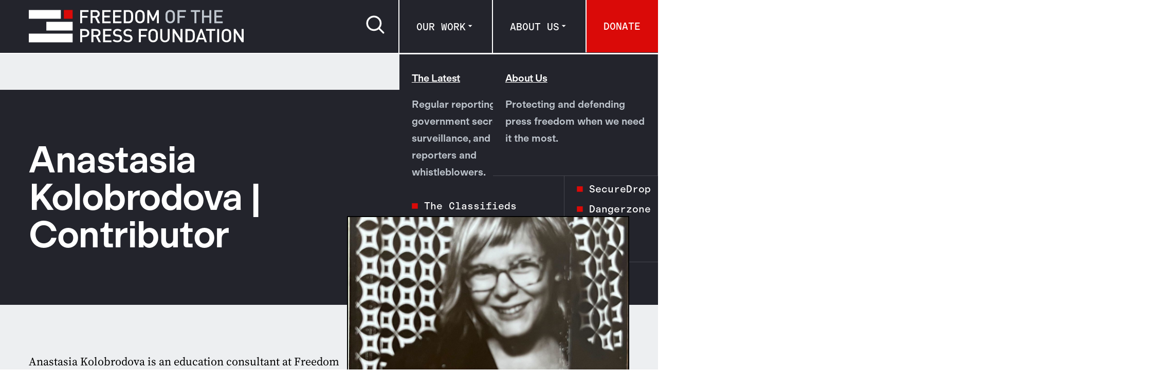

--- FILE ---
content_type: text/html; charset=utf-8
request_url: https://freedom.press/people/anastasia-kolobrodova/
body_size: 9280
content:




<!DOCTYPE html>

<!--

88888888888888888888888: :888888
88888888888888888888888: :888888
88888888888888888888888: :888888

			  888888888888888888
			  888888888888888888
			  888888888888888888

88888888888888888888888888888888
88888888888888888888888888888888
88888888888888888888888888888888

-->

<html lang="en" class="no-js">
	<head>
		<meta charset="utf-8" />
		<meta http-equiv="X-UA-Compatible" content="IE=edge" />
		

		

			
			<meta name="viewport" content="width=device-width, initial-scale=1" />
			
				

<meta name="twitter:card" content="summary_large_image">
<meta name="twitter:title" content="Anastasia Kolobrodova | Contributor">
<meta name="twitter:description" content="Education Consultant">
<meta name="twitter:image" content="https://media.freedom.press/media/images/img_8584.original.jpg">



<meta property="og:url" content="https://freedom.press/people/anastasia-kolobrodova/">
<meta property="og:title" content="Anastasia Kolobrodova | Contributor">
<meta property="og:description" content="Education Consultant">
<meta property="og:site_name" content="Freedom of the Press">

<meta property="og:image" content="https://media.freedom.press/media/images/img_8584.original.jpg">

<meta property="og:image:width" content="1218">
<meta property="og:image:height" content="1592">





<meta itemprop="url" content="https://freedom.press/people/anastasia-kolobrodova/">
<meta itemprop="name" content="Anastasia Kolobrodova | Contributor">
<meta itemprop="description" content="Education Consultant">
<meta itemprop="image" content="https://media.freedom.press/media/images/img_8584.original.jpg">

<title>Anastasia Kolobrodova | Contributor</title>
<meta name="description" content="Education Consultant">



			

			
			<meta name="twitter:widgets:csp" content="on">

			
				
					<meta name="twitter:site" content="@https://x.com/freedomofpress">
				
			

			
				
					<meta property="fb:pages" content="206351779501843">
				
			

		

		
			

<link rel="icon" href="/static/icons/favicon.1c04c33cee18.ico" sizes="48x48">
<link rel="icon" type="image/svg+xml" href="/static/icons/mask-icon.6c12156bd222.svg">
<link rel="icon" type="image/png" sizes="32x32" href="/static/icons/favicon-32x32.3a956d3425f1.png">
<link rel="icon" type="image/png" sizes="16x16" href="/static/icons/favicon-16x16.2d385728692d.png">
<link rel="apple-touch-icon" sizes="180x180" href="/static/icons/apple-touch-icon.8a1705200ea1.png">
<link rel="icon" type="image/png" sizes="192x192" href="/static/icons/android-chrome-192x192.9331aaa3f2a5.png">
<link rel="icon" type="image/png" sizes="512x512" href="/static/icons/android-chrome-512x512.29e38dde8aba.png">
<meta name="apple-mobile-web-app-title" content="FPF">
<link rel="manifest" href="/static/icons/manifest.02e03dd7f6ad.json">
<meta name="msapplication-TileColor" content="#b91d47">
<meta name="msapplication-TileImage" content="/static/icons/mstile-144x144.97d7c371a940.png">
<meta name="msapplication-config" content="/static/icons/browserconfig.cdf705449d49.xml">
<meta name="theme-color" content="#ffffff">

		

		
		<script>document.documentElement.className = document.documentElement.className.replace('no-js', 'js');</script>

		<link href="/static/js/bundles/common-eed9c8eca2c75d02cfde.b1d363de86b3.css" rel="stylesheet" />
	</head>

	
	<body class="
		
		">
		<a href="#main" class="skip-link btn btn-primary">Skip to content</a>
		<div class="all-content">
			

			
				
<header class="site-header">
	<div class="container">
		<a href="/" aria-label="Homepage" class="site-header-logo">
			<img class="svg__svg"  src="/static/logo/_logo_full.169b7da39f72.svg" width="418" height="64">
			<img class="svg__fallback" src="/static/logo/_logo_full.5d3d5c2b56c4.png" width="418" height="64">
		</a>
		<div class="site-header-navigation">
			<div class="search">
				<a href="/search">
					<span class="sr-only">Search page</span>
					<svg
width="42"
height="42"
xmlns="http://www.w3.org/2000/svg"
fill="none"
viewBox="0 0 24 24"
stroke-width="2"
stroke="currentColor"
class="size-6"
aria-hidden="true"
>
  <path stroke-linecap="round" stroke-linejoin="round" d="m21 21-5.197-5.197m0 0A7.5 7.5 0 1 0 5.196 5.196a7.5 7.5 0 0 0 10.607 10.607Z" />
</svg>

				</a>
			</div>
			<div class="theme-switcher"></div>
			


<nav aria-label="Primary" class="nav nav-desktop">
	<ul class="nav-item-container" role="list">
		
		<li class="nav-item">
			<button
				class="nav-item-control"
				popovertarget="popover-content-header-1"
			>
			Our Work<svg
    width="16.8"
    height="16.8"
    viewBox="0 0 18 18"
	class="icon "
	fill="none"
	aria-hidden="true"
    xmlns="http://www.w3.org/2000/svg"
>
<mask id="mask0_2562_1259" style="mask-type:alpha" maskUnits="userSpaceOnUse" x="0" y="0" width="18" height="18">
<rect x="0.800781" y="0.600006" width="16.8" height="16.8" fill="#1C1B1F"/>
</mask>
<g mask="url(#mask0_2562_1259)">
<path d="M9.19966 11.4498L5 7.25018H13.3993L9.19966 11.4498Z" fill="white"/>
</g>
</svg>

			</button>
			<div class="nav-popover" id="popover-content-header-1" popover>
	<ul class="nav-popover-container container" role="list">
		
			<li class="nav-popover-item">
				
				<a href="/issues/" class="heading heading-h4">The Latest</a>
				
				
					<p>Regular reporting on government secrecy, surveillance, and the rights of reporters and whistleblowers.</p>
				
				
				
					<ul aria-labelledby="" role="list">
						
						<li>
							<a href="/the-classifieds/"
									class="link link-light ">The Classifieds</a>
						</li>
						
						<li>
							<a href="https://freedom.press/issues/?content-type=release"
									class="link link-light ">News Releases</a>
						</li>
						
					</ul>
				
				
			</li>
		
			<li class="nav-popover-item">
				
				<a href="/tech/" class="heading heading-h4">Technology</a>
				
				
					<p>Working open source software products to protect journalists, newsrooms, and their sources.</p>
				
				
				
					<ul aria-labelledby="" role="list">
						
						<li>
							<a href="https://securedrop.org"
									class="link link-light link-offsite">SecureDrop</a>
						</li>
						
						<li>
							<a href="https://dangerzone.rocks"
									class="link link-light link-offsite">Dangerzone</a>
						</li>
						
					</ul>
				
				
			</li>
		
			<li class="nav-popover-item">
				
				<a href="/tracker/" class="heading heading-h4">U.S. Press Freedom Tracker</a>
				
				
					<p>A database of press freedom incidents in the United States.</p>
				
				
				
					<ul aria-labelledby="" role="list">
						
						<li>
							<a href="https://pressfreedomtracker.us"
									class="link link-light link-offsite">Data Visualizations</a>
						</li>
						
						<li>
							<a href="https://pressfreedomtracker.us/all-incidents/"
									class="link link-light link-offsite">Explore the Database</a>
						</li>
						
					</ul>
				
				
			</li>
		
			<li class="nav-popover-item">
				
				<a href="/digisec/" class="heading heading-h4">Digital Security Education</a>
				
				
					<p>Digital security trainings and resources for journalists.</p>
				
				
				
					<ul aria-labelledby="" role="list">
						
						<li>
							<a href="/digisec/programs/training-request-form/"
									class="link link-light ">Request a Training</a>
						</li>
						
						<li>
							<a href="/digisec/guides/"
									class="link link-light ">Guides &amp; Resources</a>
						</li>
						
					</ul>
				
				
			</li>
		
	</ul>
</div>

		</li>
		


		
		<li class="nav-item">
			<button
				class="nav-item-control"
				popovertarget="popover-content-header-2"
			>
			About Us<svg
    width="16.8"
    height="16.8"
    viewBox="0 0 18 18"
	class="icon "
	fill="none"
	aria-hidden="true"
    xmlns="http://www.w3.org/2000/svg"
>
<mask id="mask0_2562_1259" style="mask-type:alpha" maskUnits="userSpaceOnUse" x="0" y="0" width="18" height="18">
<rect x="0.800781" y="0.600006" width="16.8" height="16.8" fill="#1C1B1F"/>
</mask>
<g mask="url(#mask0_2562_1259)">
<path d="M9.19966 11.4498L5 7.25018H13.3993L9.19966 11.4498Z" fill="white"/>
</g>
</svg>

			</button>
			<div class="nav-popover" id="popover-content-header-2" popover>
	<ul class="nav-popover-container container" role="list">
		
			<li class="nav-popover-item">
				
				<a href="/about/" class="heading heading-h4">About Us</a>
				
				
					<p>Protecting and defending press freedom when we need it the most.</p>
				
				
				
				
			</li>
		
			<li class="nav-popover-item">
				
				<span class="heading heading-h4">Our Team</span>
				
				
				
				
					<ul aria-labelledby="" role="list">
						
						<li>
							<a href="/about/staff/"
									class="link link-light ">Staff &amp; Contributors</a>
						</li>
						
						<li>
							<a href="/about/board/"
									class="link link-light ">Board of Directors</a>
						</li>
						
					</ul>
				
				
			</li>
		
			<li class="nav-popover-item">
				
				<span class="heading heading-h4">Transparency</span>
				
				
				
				
					<ul aria-labelledby="" role="list">
						
						<li>
							<a href="/about/reports-financials/"
									class="link link-light ">Reports &amp; Financials</a>
						</li>
						
						<li>
							<a href="/about/announcements/"
									class="link link-light ">Announcements</a>
						</li>
						
					</ul>
				
				
			</li>
		
			<li class="nav-popover-item">
				
				<span class="heading heading-h4">Get in Touch</span>
				
				
				
				
					<ul aria-labelledby="" role="list">
						
						<li>
							<a href="/careers/"
									class="link link-light ">Jobs &amp; Internships</a>
						</li>
						
						<li>
							<a href="/contact/"
									class="link link-light ">Contact Us</a>
						</li>
						
					</ul>
				
				
			</li>
		
	</ul>
</div>

		</li>
		
		
		
		<li class="nav-item">
			<a href="/donate/" class="nav-item-control btn btn-primary">Donate</a>
		</li>
		
	</ul>
</nav>

			<button class="nav-mobile-control" aria-label="Menu" popovertarget="nav-mobile">
				<svg
    width="48"
    height="48"
    viewBox="0 0 144 144"
	class="icon "
	fill="none"
	aria-hidden="true"
    xmlns="http://www.w3.org/2000/svg"
>

<path id="Icon" d="M24 42H120M24 72H120M24 102H120" stroke="white" fill="white" stroke-width="3" stroke-linecap="round" stroke-linejoin="round"/>

</svg>

			</button>
			


<nav aria-label="Primary" class="nav nav-mobile" id="nav-mobile" popover>
	<ul class="nav-item-container" role="list">
		
		<li class="nav-item">
			<span class="nav-item-control">Our Work</span>
			<div>
				
<ul class="nav-mobile-details" role="list">
	
	<li class="nav-item">
		
		
		<div class="nav-item-control-container">
		
			<a href="/issues/" class="nav-item-control" id="nav-link-38">The Latest</a>
		
			<button
				class="nav-item-control"
				id="control-38"
				aria-controls="inner-menu-38"
				aria-expanded="false"
				aria-labelledby="nav-link-38">
				<svg
	width="36"
	height="36"
	viewBox="0 0 48 48"
	class="icon expand-icon"
	fill="none"
	aria-hidden="true"
	xmlns="http://www.w3.org/2000/svg"
>
<path d="M36 26H26V36C26 37.1 25.1 38 24 38C22.9 38 22 37.1 22 36V26H12C10.9 26 10 25.1 10 24C10 22.9 10.9 22 12 22H22V12C22 10.9 22.9 10 24 10C25.1 10 26 10.9 26 12V22H36C37.1 22 38 22.9 38 24C38 25.1 37.1 26 36 26Z" fill="black"/>
</svg>

				<svg
	width="36"
	height="36"
	viewBox="0 0 48 48"
	class="icon collapse-icon"
	fill="none"
	aria-hidden="true"
	xmlns="http://www.w3.org/2000/svg"
>
<path d="M36 26H12C10.9 26 10 25.1 10 24C10 22.9 10.9 22 12 22H36C37.1 22 38 22.9 38 24C38 25.1 37.1 26 36 26Z" fill="black"/>
</svg>

			</button>
		</div>
		<ul role="list" id="inner-menu-38" class="nav-item-list" style="display:none;">
			
			<li>
				<a href="/the-classifieds/"
					class="nav-item-control nav-inner-links">The Classifieds
					<svg
	width="24"
	height="24"
	viewBox="0 0 19 20"
	class="icon "
	fill="none"
	aria-hidden="true"
	xmlns="http://www.w3.org/2000/svg"
>
	<g>
	<path d="M4.82666 15.8121L4 14.9854L11.7903 7.18746H4.70793V6H13.8121V15.1041H12.6246V8.02174L4.82666 15.8121Z" fill="currentColor"/>
	</g>
</svg>

				</a>
			</li>
			
			<li>
				<a href="https://freedom.press/issues/?content-type=release"
					class="nav-item-control nav-inner-links">News Releases
					<svg
	width="24"
	height="24"
	viewBox="0 0 19 20"
	class="icon "
	fill="none"
	aria-hidden="true"
	xmlns="http://www.w3.org/2000/svg"
>
	<g>
	<path d="M4.82666 15.8121L4 14.9854L11.7903 7.18746H4.70793V6H13.8121V15.1041H12.6246V8.02174L4.82666 15.8121Z" fill="currentColor"/>
	</g>
</svg>

				</a>
			</li>
			
		</ul>
		
		
	</li>
	
	<li class="nav-item">
		
		
		<div class="nav-item-control-container">
		
			<a href="/tech/" class="nav-item-control" id="nav-link-39">Technology</a>
		
			<button
				class="nav-item-control"
				id="control-39"
				aria-controls="inner-menu-39"
				aria-expanded="false"
				aria-labelledby="nav-link-39">
				<svg
	width="36"
	height="36"
	viewBox="0 0 48 48"
	class="icon expand-icon"
	fill="none"
	aria-hidden="true"
	xmlns="http://www.w3.org/2000/svg"
>
<path d="M36 26H26V36C26 37.1 25.1 38 24 38C22.9 38 22 37.1 22 36V26H12C10.9 26 10 25.1 10 24C10 22.9 10.9 22 12 22H22V12C22 10.9 22.9 10 24 10C25.1 10 26 10.9 26 12V22H36C37.1 22 38 22.9 38 24C38 25.1 37.1 26 36 26Z" fill="black"/>
</svg>

				<svg
	width="36"
	height="36"
	viewBox="0 0 48 48"
	class="icon collapse-icon"
	fill="none"
	aria-hidden="true"
	xmlns="http://www.w3.org/2000/svg"
>
<path d="M36 26H12C10.9 26 10 25.1 10 24C10 22.9 10.9 22 12 22H36C37.1 22 38 22.9 38 24C38 25.1 37.1 26 36 26Z" fill="black"/>
</svg>

			</button>
		</div>
		<ul role="list" id="inner-menu-39" class="nav-item-list" style="display:none;">
			
			<li>
				<a href="https://securedrop.org"
					class="nav-item-control nav-inner-links">SecureDrop
					<svg
	width="24"
	height="24"
	viewBox="0 0 19 20"
	class="icon "
	fill="none"
	aria-hidden="true"
	xmlns="http://www.w3.org/2000/svg"
>
	<g>
	<path d="M4.82666 15.8121L4 14.9854L11.7903 7.18746H4.70793V6H13.8121V15.1041H12.6246V8.02174L4.82666 15.8121Z" fill="currentColor"/>
	</g>
</svg>

				</a>
			</li>
			
			<li>
				<a href="https://dangerzone.rocks"
					class="nav-item-control nav-inner-links">Dangerzone
					<svg
	width="24"
	height="24"
	viewBox="0 0 19 20"
	class="icon "
	fill="none"
	aria-hidden="true"
	xmlns="http://www.w3.org/2000/svg"
>
	<g>
	<path d="M4.82666 15.8121L4 14.9854L11.7903 7.18746H4.70793V6H13.8121V15.1041H12.6246V8.02174L4.82666 15.8121Z" fill="currentColor"/>
	</g>
</svg>

				</a>
			</li>
			
		</ul>
		
		
	</li>
	
	<li class="nav-item">
		
		
		<div class="nav-item-control-container">
		
			<a href="/tracker/" class="nav-item-control" id="nav-link-40">U.S. Press Freedom Tracker</a>
		
			<button
				class="nav-item-control"
				id="control-40"
				aria-controls="inner-menu-40"
				aria-expanded="false"
				aria-labelledby="nav-link-40">
				<svg
	width="36"
	height="36"
	viewBox="0 0 48 48"
	class="icon expand-icon"
	fill="none"
	aria-hidden="true"
	xmlns="http://www.w3.org/2000/svg"
>
<path d="M36 26H26V36C26 37.1 25.1 38 24 38C22.9 38 22 37.1 22 36V26H12C10.9 26 10 25.1 10 24C10 22.9 10.9 22 12 22H22V12C22 10.9 22.9 10 24 10C25.1 10 26 10.9 26 12V22H36C37.1 22 38 22.9 38 24C38 25.1 37.1 26 36 26Z" fill="black"/>
</svg>

				<svg
	width="36"
	height="36"
	viewBox="0 0 48 48"
	class="icon collapse-icon"
	fill="none"
	aria-hidden="true"
	xmlns="http://www.w3.org/2000/svg"
>
<path d="M36 26H12C10.9 26 10 25.1 10 24C10 22.9 10.9 22 12 22H36C37.1 22 38 22.9 38 24C38 25.1 37.1 26 36 26Z" fill="black"/>
</svg>

			</button>
		</div>
		<ul role="list" id="inner-menu-40" class="nav-item-list" style="display:none;">
			
			<li>
				<a href="https://pressfreedomtracker.us"
					class="nav-item-control nav-inner-links">Data Visualizations
					<svg
	width="24"
	height="24"
	viewBox="0 0 19 20"
	class="icon "
	fill="none"
	aria-hidden="true"
	xmlns="http://www.w3.org/2000/svg"
>
	<g>
	<path d="M4.82666 15.8121L4 14.9854L11.7903 7.18746H4.70793V6H13.8121V15.1041H12.6246V8.02174L4.82666 15.8121Z" fill="currentColor"/>
	</g>
</svg>

				</a>
			</li>
			
			<li>
				<a href="https://pressfreedomtracker.us/all-incidents/"
					class="nav-item-control nav-inner-links">Explore the Database
					<svg
	width="24"
	height="24"
	viewBox="0 0 19 20"
	class="icon "
	fill="none"
	aria-hidden="true"
	xmlns="http://www.w3.org/2000/svg"
>
	<g>
	<path d="M4.82666 15.8121L4 14.9854L11.7903 7.18746H4.70793V6H13.8121V15.1041H12.6246V8.02174L4.82666 15.8121Z" fill="currentColor"/>
	</g>
</svg>

				</a>
			</li>
			
		</ul>
		
		
	</li>
	
	<li class="nav-item">
		
		
		<div class="nav-item-control-container">
		
			<a href="/digisec/" class="nav-item-control" id="nav-link-41">Digital Security Education</a>
		
			<button
				class="nav-item-control"
				id="control-41"
				aria-controls="inner-menu-41"
				aria-expanded="false"
				aria-labelledby="nav-link-41">
				<svg
	width="36"
	height="36"
	viewBox="0 0 48 48"
	class="icon expand-icon"
	fill="none"
	aria-hidden="true"
	xmlns="http://www.w3.org/2000/svg"
>
<path d="M36 26H26V36C26 37.1 25.1 38 24 38C22.9 38 22 37.1 22 36V26H12C10.9 26 10 25.1 10 24C10 22.9 10.9 22 12 22H22V12C22 10.9 22.9 10 24 10C25.1 10 26 10.9 26 12V22H36C37.1 22 38 22.9 38 24C38 25.1 37.1 26 36 26Z" fill="black"/>
</svg>

				<svg
	width="36"
	height="36"
	viewBox="0 0 48 48"
	class="icon collapse-icon"
	fill="none"
	aria-hidden="true"
	xmlns="http://www.w3.org/2000/svg"
>
<path d="M36 26H12C10.9 26 10 25.1 10 24C10 22.9 10.9 22 12 22H36C37.1 22 38 22.9 38 24C38 25.1 37.1 26 36 26Z" fill="black"/>
</svg>

			</button>
		</div>
		<ul role="list" id="inner-menu-41" class="nav-item-list" style="display:none;">
			
			<li>
				<a href="/digisec/programs/training-request-form/"
					class="nav-item-control nav-inner-links">Request a Training
					<svg
	width="24"
	height="24"
	viewBox="0 0 19 20"
	class="icon "
	fill="none"
	aria-hidden="true"
	xmlns="http://www.w3.org/2000/svg"
>
	<g>
	<path d="M4.82666 15.8121L4 14.9854L11.7903 7.18746H4.70793V6H13.8121V15.1041H12.6246V8.02174L4.82666 15.8121Z" fill="currentColor"/>
	</g>
</svg>

				</a>
			</li>
			
			<li>
				<a href="/digisec/guides/"
					class="nav-item-control nav-inner-links">Guides &amp; Resources
					<svg
	width="24"
	height="24"
	viewBox="0 0 19 20"
	class="icon "
	fill="none"
	aria-hidden="true"
	xmlns="http://www.w3.org/2000/svg"
>
	<g>
	<path d="M4.82666 15.8121L4 14.9854L11.7903 7.18746H4.70793V6H13.8121V15.1041H12.6246V8.02174L4.82666 15.8121Z" fill="currentColor"/>
	</g>
</svg>

				</a>
			</li>
			
		</ul>
		
		
	</li>
	
</ul>

			</div>
		</li>
		

		
		<li class="nav-item">
			<span class="nav-item-control">About Us</span>
			<div>
				
<ul class="nav-mobile-details" role="list">
	
	<li class="nav-item">
		
		
		<a href="/about/" class="nav-item-control" id="nav-link-42">About Us</a>
		
		
	</li>
	
	<li class="nav-item">
		
		
		<div class="nav-item-control-container">
		
			<span class="nav-item-control">Our Team</span>
		
			<button
				class="nav-item-control"
				id="control-43"
				aria-controls="inner-menu-43"
				aria-expanded="false"
				aria-labelledby="nav-link-43">
				<svg
	width="36"
	height="36"
	viewBox="0 0 48 48"
	class="icon expand-icon"
	fill="none"
	aria-hidden="true"
	xmlns="http://www.w3.org/2000/svg"
>
<path d="M36 26H26V36C26 37.1 25.1 38 24 38C22.9 38 22 37.1 22 36V26H12C10.9 26 10 25.1 10 24C10 22.9 10.9 22 12 22H22V12C22 10.9 22.9 10 24 10C25.1 10 26 10.9 26 12V22H36C37.1 22 38 22.9 38 24C38 25.1 37.1 26 36 26Z" fill="black"/>
</svg>

				<svg
	width="36"
	height="36"
	viewBox="0 0 48 48"
	class="icon collapse-icon"
	fill="none"
	aria-hidden="true"
	xmlns="http://www.w3.org/2000/svg"
>
<path d="M36 26H12C10.9 26 10 25.1 10 24C10 22.9 10.9 22 12 22H36C37.1 22 38 22.9 38 24C38 25.1 37.1 26 36 26Z" fill="black"/>
</svg>

			</button>
		</div>
		<ul role="list" id="inner-menu-43" class="nav-item-list" style="display:none;">
			
			<li>
				<a href="/about/staff/"
					class="nav-item-control nav-inner-links">Staff &amp; Contributors
					<svg
	width="24"
	height="24"
	viewBox="0 0 19 20"
	class="icon "
	fill="none"
	aria-hidden="true"
	xmlns="http://www.w3.org/2000/svg"
>
	<g>
	<path d="M4.82666 15.8121L4 14.9854L11.7903 7.18746H4.70793V6H13.8121V15.1041H12.6246V8.02174L4.82666 15.8121Z" fill="currentColor"/>
	</g>
</svg>

				</a>
			</li>
			
			<li>
				<a href="/about/board/"
					class="nav-item-control nav-inner-links">Board of Directors
					<svg
	width="24"
	height="24"
	viewBox="0 0 19 20"
	class="icon "
	fill="none"
	aria-hidden="true"
	xmlns="http://www.w3.org/2000/svg"
>
	<g>
	<path d="M4.82666 15.8121L4 14.9854L11.7903 7.18746H4.70793V6H13.8121V15.1041H12.6246V8.02174L4.82666 15.8121Z" fill="currentColor"/>
	</g>
</svg>

				</a>
			</li>
			
		</ul>
		
		
	</li>
	
	<li class="nav-item">
		
		
		<div class="nav-item-control-container">
		
			<span class="nav-item-control">Transparency</span>
		
			<button
				class="nav-item-control"
				id="control-44"
				aria-controls="inner-menu-44"
				aria-expanded="false"
				aria-labelledby="nav-link-44">
				<svg
	width="36"
	height="36"
	viewBox="0 0 48 48"
	class="icon expand-icon"
	fill="none"
	aria-hidden="true"
	xmlns="http://www.w3.org/2000/svg"
>
<path d="M36 26H26V36C26 37.1 25.1 38 24 38C22.9 38 22 37.1 22 36V26H12C10.9 26 10 25.1 10 24C10 22.9 10.9 22 12 22H22V12C22 10.9 22.9 10 24 10C25.1 10 26 10.9 26 12V22H36C37.1 22 38 22.9 38 24C38 25.1 37.1 26 36 26Z" fill="black"/>
</svg>

				<svg
	width="36"
	height="36"
	viewBox="0 0 48 48"
	class="icon collapse-icon"
	fill="none"
	aria-hidden="true"
	xmlns="http://www.w3.org/2000/svg"
>
<path d="M36 26H12C10.9 26 10 25.1 10 24C10 22.9 10.9 22 12 22H36C37.1 22 38 22.9 38 24C38 25.1 37.1 26 36 26Z" fill="black"/>
</svg>

			</button>
		</div>
		<ul role="list" id="inner-menu-44" class="nav-item-list" style="display:none;">
			
			<li>
				<a href="/about/reports-financials/"
					class="nav-item-control nav-inner-links">Reports &amp; Financials
					<svg
	width="24"
	height="24"
	viewBox="0 0 19 20"
	class="icon "
	fill="none"
	aria-hidden="true"
	xmlns="http://www.w3.org/2000/svg"
>
	<g>
	<path d="M4.82666 15.8121L4 14.9854L11.7903 7.18746H4.70793V6H13.8121V15.1041H12.6246V8.02174L4.82666 15.8121Z" fill="currentColor"/>
	</g>
</svg>

				</a>
			</li>
			
			<li>
				<a href="/about/announcements/"
					class="nav-item-control nav-inner-links">Announcements
					<svg
	width="24"
	height="24"
	viewBox="0 0 19 20"
	class="icon "
	fill="none"
	aria-hidden="true"
	xmlns="http://www.w3.org/2000/svg"
>
	<g>
	<path d="M4.82666 15.8121L4 14.9854L11.7903 7.18746H4.70793V6H13.8121V15.1041H12.6246V8.02174L4.82666 15.8121Z" fill="currentColor"/>
	</g>
</svg>

				</a>
			</li>
			
		</ul>
		
		
	</li>
	
	<li class="nav-item">
		
		
		<div class="nav-item-control-container">
		
			<span class="nav-item-control">Get in Touch</span>
		
			<button
				class="nav-item-control"
				id="control-45"
				aria-controls="inner-menu-45"
				aria-expanded="false"
				aria-labelledby="nav-link-45">
				<svg
	width="36"
	height="36"
	viewBox="0 0 48 48"
	class="icon expand-icon"
	fill="none"
	aria-hidden="true"
	xmlns="http://www.w3.org/2000/svg"
>
<path d="M36 26H26V36C26 37.1 25.1 38 24 38C22.9 38 22 37.1 22 36V26H12C10.9 26 10 25.1 10 24C10 22.9 10.9 22 12 22H22V12C22 10.9 22.9 10 24 10C25.1 10 26 10.9 26 12V22H36C37.1 22 38 22.9 38 24C38 25.1 37.1 26 36 26Z" fill="black"/>
</svg>

				<svg
	width="36"
	height="36"
	viewBox="0 0 48 48"
	class="icon collapse-icon"
	fill="none"
	aria-hidden="true"
	xmlns="http://www.w3.org/2000/svg"
>
<path d="M36 26H12C10.9 26 10 25.1 10 24C10 22.9 10.9 22 12 22H36C37.1 22 38 22.9 38 24C38 25.1 37.1 26 36 26Z" fill="black"/>
</svg>

			</button>
		</div>
		<ul role="list" id="inner-menu-45" class="nav-item-list" style="display:none;">
			
			<li>
				<a href="/careers/"
					class="nav-item-control nav-inner-links">Jobs &amp; Internships
					<svg
	width="24"
	height="24"
	viewBox="0 0 19 20"
	class="icon "
	fill="none"
	aria-hidden="true"
	xmlns="http://www.w3.org/2000/svg"
>
	<g>
	<path d="M4.82666 15.8121L4 14.9854L11.7903 7.18746H4.70793V6H13.8121V15.1041H12.6246V8.02174L4.82666 15.8121Z" fill="currentColor"/>
	</g>
</svg>

				</a>
			</li>
			
			<li>
				<a href="/contact/"
					class="nav-item-control nav-inner-links">Contact Us
					<svg
	width="24"
	height="24"
	viewBox="0 0 19 20"
	class="icon "
	fill="none"
	aria-hidden="true"
	xmlns="http://www.w3.org/2000/svg"
>
	<g>
	<path d="M4.82666 15.8121L4 14.9854L11.7903 7.18746H4.70793V6H13.8121V15.1041H12.6246V8.02174L4.82666 15.8121Z" fill="currentColor"/>
	</g>
</svg>

				</a>
			</li>
			
		</ul>
		
		
	</li>
	
</ul>

			</div>
		</li>
		
	
		
	
	
		
			<li class="nav-item">
				<a href="/donate/" class="nav-item-control btn btn-primary">Donate</a>
			</li>
		
	
	</ul>
</nav>

		</div>
	</div>
</header>

			

			<main id="main" class="author-page">
				
	<div class="header-banner">
		<div class="title">
			<h1 class="heading heading-h1-l container">Anastasia Kolobrodova | Contributor</h1>
		</div>
		
		<div class="description-card container">
			
				<div class="image">
					
					<img src="https://media.freedom.press/media/images/img_8584.2e16d0ba.fill-1152x864.jpg" alt="Anastasia headshot" width="1400" height="788" />

					<!-- Contact and social media -->
					
						<div class="btn-group">
							<h2 class="heading heading-h5">Contact</h2>

							

							

							

							

							

							

							
								<a class="btn btn-hyperlink" href="/cdn-cgi/l/email-protection#14757a75676075677d755472667171707b793a6466716767">
									<div class="text">
										<svg
	xmlns="http://www.w3.org/2000/svg"
	width="16"
	height="16"
	class="icon media-object"
	aria-hidden="true"
	viewBox="0 0 8 8"
>
	<path d="M0 0v1l4 2 4-2v-1h-8zm0 2v4h8v-4l-4 2-4-2z" transform="translate(0 1)" />
</svg>

										<span class="sr-only">Email</span>
										<span class="__cf_email__" data-cfemail="badbd4dbc9cedbc9d3dbfadcc8dfdfded5d794cac8dfc9c9">[email&#160;protected]</span>
									</div>
									<span class="icon"><svg
	width="24"
	height="24"
	viewBox="0 0 36 36"
	class="icon "
	fill="none"
	aria-hidden="true"
	xmlns="http://www.w3.org/2000/svg"
>
	<g id="east">
	<path id="Vector" d="M21.7397 8.56497C21.1547 9.14997 21.1547 10.095 21.7397 10.68L27.5597 16.5H4.80469C3.97969 16.5 3.30469 17.175 3.30469 18C3.30469 18.825 3.97969 19.5 4.80469 19.5H27.5747L21.7547 25.32C21.1697 25.905 21.1697 26.85 21.7547 27.435C22.3397 28.02 23.2847 28.02 23.8697 27.435L32.2547 19.05C32.8397 18.465 32.8397 17.52 32.2547 16.935L23.8547 8.56497C23.2847 7.97997 22.3247 7.97997 21.7397 8.56497Z" fill="#23242C"/>
	</g>
</svg>
</span>
								</a>
							
						</div>
					
				</div>
			
			<div class="description-text">
				<p data-block-key="ydkki">Anastasia Kolobrodova is an education consultant at Freedom of the Press Foundation. She works on implementing best practices in teaching methods and facilitation tactics, and exploring ways to best communicate the value proposition of digital security to journalists. Anastasia has over a decade of experience working on press freedom and journalist safety. She holds master’s degrees in both international relations and public relations from Syracuse University.</p>
				<div class="meta">
					
						<h2 class="heading heading-serif-h6">Pronouns</h2>
						<span>She/her/hers</span>
					

					
				</div>
			</div>
		</div>
		
	</div>


	
	
	<section class="container feed">
		<ol class="article-list" role="list">
		
			<li>
<article class="card card-listing">
	<div class="card-image-content">
		
			<img alt="Header image of a woman holding a phone with Matrix code overlaying the image" class="card-image" height="220" src="https://media.freedom.press/media/images/image1_9HJXO2J.2e16d0ba.fill-330x220.png" width="330">
		
	</div>
	<div class="inner-content">
		<h2 class="heading heading-h5">
			<a href="/digisec/blog/metadata-102/" class="card-link">Metadata 102 — What is communications metadata and why do we care about it?</a>
		</h2>
		<span class="meta-pill meta-pill-gray"><a href="/digisec/blog/communication-security/" class="card-meta-link">Communication security</a><span class="separator">•</span><a href="/digisec/blog/?content-type=guide" class="card-meta-link">Guide</a></span>
		
			<p data-block-key="w4uby">Even if we encrypt our chats, they yield metadata — data about our conversations. Let’s talk about why it matters.</p>
		
		<div class="meta-info">
			<a class="link card-meta-link"><time datetime="2024-04-29T10:00:00-07:00">April 29, 2024</time></a>
			
			<a href="/people/anastasia-kolobrodova/" class="link card-meta-link">Anastasia Kolobrodova | Contributor</a>
			
		</div>
	</div>
</article>
</li>
		
			<li>
<article class="card card-listing">
	<div class="card-image-content">
		
			<img alt="Header image of a Polaroid photo of the author, featuring a wide smile, with a Polaroid instant camera in the background." class="card-image" height="220" src="https://media.freedom.press/media/images/image3_U9vTRK4.2e16d0ba.fill-330x220.jpg" width="330">
		
	</div>
	<div class="inner-content">
		<h2 class="heading heading-h5">
			<a href="/digisec/blog/metadata-101/" class="card-link">Metadata 101: Understanding the basics of media metadata</a>
		</h2>
		<span class="meta-pill meta-pill-gray"><a href="/digisec/blog/file-security/" class="card-meta-link">File security</a><span class="separator">•</span><a href="/digisec/blog/?content-type=guide" class="card-meta-link">Guide</a></span>
		
			<p data-block-key="8zgn1">Learn about the basics of media metadata — the information hidden inside of your files.</p>
		
		<div class="meta-info">
			<a class="link card-meta-link"><time datetime="2024-03-26T10:00:00-07:00">March 26, 2024</time></a>
			
			<a href="/people/anastasia-kolobrodova/" class="link card-meta-link">Anastasia Kolobrodova | Contributor</a>
			
		</div>
	</div>
</article>
</li>
		
			<li>
<article class="card card-listing">
	<div class="card-image-content">
		
			<img alt="Hackers wearing rollerskates in the dark with their computers" class="card-image" height="220" src="https://media.freedom.press/media/images/7012348083_85467b55e6_k.2e16d0ba.fill-330x220.jpg" width="330">
		
	</div>
	<div class="inner-content">
		<h2 class="heading heading-h5">
			<a href="/digisec/blog/security-narrative-research/" class="card-link">Want improved adoption of digital security practices? Tell a good story.</a>
		</h2>
		<span class="meta-pill meta-pill-gray"><a href="/digisec/blog/?content-type=article" class="card-meta-link">Article</a></span>
		
			<p data-block-key="5n8w4">Research concerning digital security narratives in journalism</p>
		
		<div class="meta-info">
			<a class="link card-meta-link"><time datetime="2024-01-30T10:00:00-08:00">Jan. 30, 2024</time></a>
			
			<a href="/people/anastasia-kolobrodova/" class="link card-meta-link">Anastasia Kolobrodova | Contributor</a>
			
		</div>
	</div>
</article>
</li>
		
		</ol>
		<a class="btn btn-outline" href="/digisec/blog/?author=1445">More articles by Anastasia Kolobrodova | Contributor <svg
	width="16"
	height="16"
	viewBox="0 0 36 36"
	class="icon icon--link"
	fill="none"
	aria-hidden="true"
	xmlns="http://www.w3.org/2000/svg"
>
<path d="M10.4972 31.5225C11.2322 32.2575 12.4172 32.2575 13.1522 31.5225L25.6172 19.0575C26.2022 18.4725 26.2022 17.5275 25.6172 16.9425L13.1522 4.47748C12.4172 3.74248 11.2322 3.74248 10.4972 4.47748C9.76216 5.21248 9.76216 6.39748 10.4972 7.13248L21.3572 18.0075L10.4822 28.8825C9.76216 29.6025 9.76216 30.8025 10.4972 31.5225Z" fill="black"/>
</svg>
</a>
	</section>
	
	

			</main>

			
				
				
					
	

				

				



<footer class="site-footer">
	<div class="container">
		<div class="row">
			<a href="/" class="logo-footer" aria-label="Homepage">
				<svg
	width="562"
	height="86"
	viewBox="0 0 562 86"
	class="logo "
	fill="none"
	aria-hidden="true"
	xmlns="http://www.w3.org/2000/svg"
>
<path d="M83.7452 0.571289H0V23.5009H83.7452V0.571289Z" fill="white"/>
<path d="M114.652 0.570801H91.7227V23.5004H114.652V0.570801Z" fill="#DA0A08"/>
<path d="M114.656 31.478H45.8633V54.4077H114.656V31.478Z" fill="white"/>
<path d="M114.652 62.3843H0V85.3139H114.652V62.3843Z" fill="white"/>
<path d="M156.232 5.55482H139.481V16.0221H153.739V20.7078H139.481V35.2636H134.297V0.869141H156.229L156.232 5.55482Z" fill="white"/>
<path d="M174.874 0.869141C181.354 0.869141 185.541 5.05605 185.541 10.9395C185.541 15.8254 182.549 19.0183 178.664 20.0123L186.539 35.1652H180.459L173.17 20.7078H166.7V35.1652H161.516V0.869141H174.874ZM166.7 5.55482V16.3242H174.378C177.866 16.3242 180.262 14.3291 180.262 10.9395C180.262 7.54993 177.968 5.55482 174.48 5.55482H166.7Z" fill="white"/>
<path d="M214.158 5.55482H197.407V15.5233H211.664V20.209H197.407V30.4796H214.155V35.1652H192.223V0.869141H214.155L214.158 5.55482Z" fill="white"/>
<path d="M242.272 5.55531H225.506V15.5238H239.764V20.2095H225.506V30.48H242.254V35.1657H220.336V0.869629H242.268L242.272 5.55531Z" fill="white"/>
<path d="M260.515 0.869141C264.804 0.869141 267.891 2.27414 270.287 5.25626C272.781 8.34726 272.879 12.6325 272.879 18.1191C272.879 23.6056 272.781 27.8908 270.287 30.9818C267.895 33.9745 264.804 35.369 260.515 35.369H248.453V0.869141H260.515ZM253.638 5.55482V30.4936H259.928C262.422 30.4936 264.414 29.8965 265.812 28.1999C267.508 26.3067 267.607 23.1138 267.607 18.0137C267.607 12.9135 267.508 9.73822 265.812 7.82741C264.407 6.13087 262.422 5.53375 259.928 5.53375L253.638 5.55482Z" fill="white"/>
<path d="M299.6 4.05823C302.99 7.4478 303.088 10.8374 303.088 18.0169C303.088 25.1965 302.99 28.5861 299.6 31.9756C297.408 34.1674 294.514 35.4635 290.728 35.4635C286.941 35.4635 284.054 34.1674 281.855 31.9756C278.466 28.5861 278.367 25.1965 278.367 18.0169C278.367 10.8374 278.466 7.4478 281.855 4.05823C284.047 1.86643 286.938 0.570312 290.724 0.570312C294.511 0.570312 297.405 1.86643 299.6 4.05823ZM285.642 7.34945C283.945 9.14434 283.646 11.2378 283.646 18.0169C283.646 24.7961 283.945 26.8895 285.642 28.6844C286.937 30.0894 288.632 30.7919 290.728 30.7919C291.674 30.8036 292.613 30.6229 293.487 30.2606C294.362 29.8983 295.153 29.362 295.814 28.6844C297.514 26.8895 297.805 24.7961 297.805 18.0029C297.805 11.2097 297.507 9.02842 295.81 7.3354C294.515 5.9304 292.82 5.22789 290.724 5.22789C288.628 5.22789 286.934 5.93508 285.642 7.34945Z" fill="white"/>
<path d="M340.177 35.1652H334.992V12.2356L327.019 28.9832H323.127L315.048 12.2356V35.1652H309.867V0.869141H315.052L325.122 22.2181L334.992 0.869141H340.177V35.1652Z" fill="white"/>
<path d="M378.757 4.05823C382.146 7.4478 382.244 10.8374 382.244 18.0169C382.244 25.1965 382.146 28.5861 378.757 31.9756C376.565 34.1674 373.67 35.4635 369.884 35.4635C366.097 35.4635 363.21 34.1674 361.011 31.9756C357.622 28.5861 357.523 25.1965 357.523 18.0169C357.523 10.8374 357.622 7.4478 361.011 4.05823C363.196 1.86643 366.097 0.570312 369.87 0.570312C373.642 0.570312 376.565 1.86643 378.757 4.05823ZM364.798 7.34945C363.101 9.14434 362.803 11.2378 362.803 18.0169C362.803 24.7961 363.101 26.8895 364.798 28.6844C366.093 30.0894 367.788 30.7919 369.884 30.7919C370.83 30.8036 371.769 30.6229 372.643 30.2606C373.518 29.8983 374.309 29.362 374.97 28.6844C376.667 26.8895 376.965 24.7961 376.965 18.0169C376.965 11.2378 376.667 9.04247 374.97 7.34945C373.675 5.94445 371.98 5.24194 369.884 5.24194C367.788 5.24194 366.094 5.94445 364.801 7.34945H364.798Z" fill="#C0C7CF"/>
<path d="M410.966 5.55482H394.212V16.0221H408.469V20.7078H394.212V35.2636H389.027V0.869141H410.966V5.55482Z" fill="#C0C7CF"/>
<path d="M447.949 5.55531H438.465V35.2641H433.281V5.55531H423.797V0.869629H447.924L447.949 5.55531Z" fill="#C0C7CF"/>
<path d="M477.355 35.1657H472.17V20.2095H458.212V35.1657H453.027V0.869629H458.212V15.5238H472.17V0.869629H477.355V35.1657Z" fill="#C0C7CF"/>
<path d="M507.272 5.55482H490.524V15.5233H504.782V20.209H490.524V30.4796H507.272V35.1652H485.34V0.869141H507.272V5.55482Z" fill="#C0C7CF"/>
<path d="M147.258 50.5181C153.932 50.5181 158.224 55.0035 158.224 60.9853C158.224 66.9671 153.935 71.3542 147.258 71.3542H139.481V84.9125H134.297V50.5181H147.258ZM139.481 55.2037V66.6686H146.959C150.648 66.6686 153.04 64.5611 153.04 60.9853C153.04 57.2972 150.648 55.2037 146.959 55.2037H139.481Z" fill="white"/>
<path d="M176.967 50.5181C183.447 50.5181 187.634 54.705 187.634 60.5884C187.634 65.4743 184.642 68.6672 180.757 69.6612L188.625 84.8142H182.552L175.372 70.3567H168.891V84.8142H163.707V50.5181H176.967ZM168.888 55.2037V65.9696H176.566C180.054 65.9696 182.45 63.9745 182.45 60.5849C182.45 57.1953 180.058 55.2002 176.566 55.2002L168.888 55.2037Z" fill="white"/>
<path d="M216.252 55.2037H199.515V65.2741H213.772V69.9598H199.515V80.2304H216.263V84.916H194.316V50.5181H216.248L216.252 55.2037Z" fill="white"/>
<path d="M242.666 54.1078L239.374 57.399C237.267 55.4039 234.787 54.7084 231.798 54.7084C227.709 54.7084 225.616 56.9002 225.616 60.0931C225.616 61.3892 225.915 62.4851 226.912 63.2825C227.808 64.0798 228.805 64.5786 230.702 64.7788L234.791 65.3759C237.882 65.8747 239.677 66.5737 241.173 67.9681C242.968 69.6647 243.965 72.0567 243.965 75.0458C243.965 81.3262 238.879 85.1162 231.601 85.1162C226.417 85.1162 222.729 83.9184 219.438 80.6307L222.827 77.2412C225.321 79.735 228.212 80.5324 231.7 80.5324C236.185 80.5324 238.777 78.6391 238.777 75.2636C238.777 73.7673 238.377 72.4712 237.372 71.6738C236.477 70.8765 235.377 70.4761 233.582 70.1775L229.494 69.5804C226.701 69.18 224.51 68.2843 223.013 66.7879C221.317 65.2916 220.421 62.998 220.421 60.209C220.421 54.2378 224.808 50.1387 231.886 50.1387C236.586 50.2195 239.775 51.4172 242.666 54.1078Z" fill="white"/>
<path d="M269.986 54.1078L266.695 57.399C264.587 55.4039 262.107 54.7084 259.118 54.7084C255.03 54.7084 252.936 56.9002 252.936 60.0931C252.936 61.3892 253.235 62.4851 254.232 63.2825C255.128 64.0798 256.126 64.5786 258.022 64.7788L262.111 65.3759C265.202 65.8747 266.997 66.5737 268.493 67.9681C270.288 69.6647 271.286 72.0567 271.286 75.0458C271.286 81.3262 266.2 85.1162 258.922 85.1162C253.737 85.1162 250.049 83.9184 246.758 80.6307L250.147 77.2412C252.641 79.735 255.532 80.5324 259.02 80.5324C263.505 80.5324 266.098 78.6391 266.098 75.2636C266.098 73.7673 265.697 72.4712 264.693 71.6738C263.797 70.8765 262.698 70.4761 260.903 70.1775L256.814 69.5804C254.022 69.18 251.83 68.2843 250.334 66.7879C248.637 65.2916 247.741 62.998 247.741 60.209C247.741 54.2378 252.128 50.1387 259.206 50.1387C263.902 50.2195 266.993 51.4172 269.986 54.1078Z" fill="white"/>
<path d="M309.768 55.2037H293.016V65.671H307.274V70.3567H293.016V84.916H287.832V50.5181H309.764L309.768 55.2037Z" fill="white"/>
<path d="M334.092 53.7076C337.482 57.0972 337.58 60.4868 337.58 67.6663C337.58 74.8459 337.482 78.2355 334.092 81.625C331.901 83.8168 329.006 85.113 325.22 85.113C321.433 85.113 318.546 83.8168 316.347 81.625C312.958 78.2355 312.859 74.8459 312.859 67.6663C312.859 60.4868 312.958 57.0972 316.347 53.7076C318.539 51.5158 321.433 50.2197 325.22 50.2197C329.006 50.2197 331.901 51.5158 334.092 53.7076ZM320.137 56.9918C318.441 58.7867 318.142 60.8802 318.142 67.6593C318.142 74.4384 318.441 76.5319 320.137 78.3268C321.432 79.7318 323.128 80.4343 325.223 80.4343C326.17 80.446 327.109 80.2652 327.983 79.9029C328.857 79.5407 329.649 79.0044 330.309 78.3268C332.006 76.5319 332.305 74.4384 332.305 67.6593C332.305 60.8802 332.006 58.6849 330.309 56.9918C329.015 55.5868 327.319 54.8843 325.223 54.8843C323.128 54.8843 321.432 55.5868 320.137 56.9918Z" fill="white"/>
<path d="M368.483 73.251C368.483 80.3287 363.099 85.1162 356.119 85.1162C349.14 85.1162 343.871 80.3287 343.871 73.251V50.5181H349.056V73.0508C349.056 77.6381 351.848 80.5289 356.133 80.5289C360.418 80.5289 363.313 77.6381 363.313 73.0508V50.5181H368.497V73.251H368.483Z" fill="white"/>
<path d="M401.883 84.8142H397.099L381.247 60.6868V84.8142H376.062V50.5181H380.847L396.698 74.6455V50.5181H401.883V84.8142Z" fill="white"/>
<path d="M421.933 50.5181C426.222 50.5181 429.309 51.9231 431.705 54.9052C434.199 57.9962 434.297 62.2814 434.297 67.768C434.297 73.2545 434.199 77.5398 431.705 80.6308C429.313 83.6234 426.222 85.0179 421.933 85.0179H409.871V50.5181H421.933ZM415.056 55.2037V80.2268H421.336C423.83 80.2268 425.821 79.6297 427.219 77.9332C428.916 76.0399 429.014 72.8471 429.014 67.7469C429.014 62.6467 428.916 59.4714 427.219 57.5606C425.814 55.8641 423.83 55.267 421.336 55.267H415.056V55.2037Z" fill="white"/>
<path d="M465.896 84.8144H460.314L457.922 77.9369H444.364L441.972 84.8144H436.391L448.951 50.4199H453.117L465.896 84.8144ZM445.857 73.5498H456.426L451.157 58.295L445.857 73.5498Z" fill="white"/>
<path d="M487.73 55.2037H478.246V84.916H473.062V55.2037H463.578V50.5181H487.706L487.73 55.2037Z" fill="white"/>
<path d="M497.895 84.8142H492.711V50.5181H497.895V84.8142Z" fill="white"/>
<path d="M525.913 53.7076C529.302 57.0972 529.401 60.4868 529.401 67.6663C529.401 74.8459 529.302 78.2355 525.913 81.625C523.721 83.8168 520.827 85.113 517.04 85.113C513.254 85.113 510.366 83.8168 508.168 81.625C504.778 78.2355 504.68 74.8459 504.68 67.6663C504.68 60.4868 504.778 57.0972 508.168 53.7076C510.359 51.5158 513.254 50.2197 517.04 50.2197C520.827 50.2197 523.717 51.5158 525.913 53.7076ZM511.863 56.9989C510.166 58.7938 509.868 60.8872 509.868 67.6663C509.868 74.4455 510.166 76.5389 511.863 78.3338C513.158 79.7388 514.853 80.4413 516.949 80.4413C517.895 80.453 518.834 80.2723 519.708 79.91C520.583 79.5477 521.374 79.0114 522.035 78.3338C523.731 76.5389 524.03 74.4455 524.03 67.6663C524.03 60.8872 523.731 58.6919 522.035 56.9989C520.74 55.5939 519.045 54.8914 516.949 54.8914C516.001 54.8743 515.06 55.0519 514.184 55.4132C513.308 55.7745 512.516 56.3118 511.856 56.9918L511.863 56.9989Z" fill="white"/>
<path d="M562 84.8142H557.216L541.364 60.6868V84.8142H536.18V50.5181H540.964L556.816 74.6455V50.5181H562V84.8142Z" fill="white"/>
</svg>

			</a>
			<div class="grid">
				
				<nav class="s-link" aria-labelledby="our_work">
					<h2 id="our_work" class="heading heading-h5">
						Our Work
					</h2>
					<ul role="list">
						
							<li><a href="/issues/" class="">The Latest</a></li>
						
							<li><a href="/tech/" class="">Technology</a></li>
						
							<li><a href="/tracker/" class="">U.S. Press Freedom Tracker</a></li>
						
							<li><a href="/digisec/" class="">Digital Security Education</a></li>
						
					</ul>
				</nav>
				

				
				<nav class="s-link" aria-labelledby="about_us">
					<h2 id="about_us" class="heading heading-h5">
						About Us
					</h2>
					<ul role="list">
						
							<li><a href="/about/staff/" class="">Staff &amp; Contributors</a></li>
						
							<li><a href="/about/board/" class="">Board of Directors</a></li>
						
							<li><a href="/about/reports-financials/" class="">Reports &amp; Financials</a></li>
						
							<li><a href="/about/announcements/" class="">Announcements</a></li>
						
							<li><a href="/careers/" class="">Jobs &amp; Internships</a></li>
						
							<li><a href="/contact/" class="">Contact Us</a></li>
						
							<li><a href="https://store.freedom.press/" class="link-offsite">Store</a></li>
						
					</ul>
				</nav>
				

				
				<a class="btn btn-primary" href="/donate/">Donate</a>
				
			</div>
		</div>
		<div class="address">
			<p>49 Flatbush Avenue #1017<br>Brooklyn, NY 11217</p>
		</div>
		<div class="row xs-link">
			<p>
				<span class="copyright">©</span> Copyright Freedom of the Press Foundation
			</p>
			<div class="row">
				
					<a href="/privacy-policy/" class="">Privacy Policy</a>
				
					<a href="/accessibility/" class="">Accessibility</a>
				
			</div>

			<nav aria-label="Social" class="row">
				<a href="https://bsky.app/profile/freedom.press">Bluesky</a>
				<a href="https://social.freedom.press/@freedomofpress" rel="me">Mastodon</a>
				<a href="https://x.com/freedomofpress">X</a>
			</nav>
		</div>
		<div class="row xs-link">
			<p>Licensed under <a href="https://creativecommons.org/licenses/by/4.0/">Creative Commons CC-BY 4.0</a> where not otherwise indicated.</p>
		</div>
	</div>
</footer>


				





			
		</div>

		
			<script data-cfasync="false" src="/cdn-cgi/scripts/5c5dd728/cloudflare-static/email-decode.min.js"></script><script src="/static/js/bundles/common-7f39cfa08d6acdedf1f6.306ae92f9ca8.js" ></script>
			
			
		

		
			<script type="text/javascript" src="/static/js/piwik.4cced5e4cf40.js"></script>
			<noscript><p><img src="https://analytics.freedom.press/piwik.php?idsite=1" style="border:0;" alt="" /></p></noscript>
		
	</body>
</html>


--- FILE ---
content_type: text/css; charset="utf-8"
request_url: https://freedom.press/static/js/bundles/common-eed9c8eca2c75d02cfde.b1d363de86b3.css
body_size: 16851
content:
/* cyrillic-ext */
@font-face {
	font-family: 'Source Serif 4';
	font-style: italic;
	font-weight: 200 900;
	font-display: swap;
	src: url("bc33a5f38190740dd4cc.54e311a29a77.woff2") format('woff2');
	unicode-range: U+0460-052F, U+1C80-1C88, U+20B4, U+2DE0-2DFF, U+A640-A69F, U+FE2E-FE2F;
}

/* cyrillic */
@font-face {
	font-family: 'Source Serif 4';
	font-style: italic;
	font-weight: 200 900;
	font-display: swap;
	src: url("d742a38e750c013bff47.786dfae70484.woff2") format('woff2');
	unicode-range: U+0301, U+0400-045F, U+0490-0491, U+04B0-04B1, U+2116;
}

/* greek */
@font-face {
	font-family: 'Source Serif 4';
	font-style: italic;
	font-weight: 200 900;
	font-display: swap;
	src: url("0570d4f48bd08185c89b.a0826d804e0c.woff2") format('woff2');
	unicode-range: U+0370-0377, U+037A-037F, U+0384-038A, U+038C, U+038E-03A1, U+03A3-03FF;
}

/* vietnamese */
@font-face {
	font-family: 'Source Serif 4';
	font-style: italic;
	font-weight: 200 900;
	font-display: swap;
	src: url("a583d2e0bcb60fd77731.320457bb8d8b.woff2") format('woff2');
	unicode-range: U+0102-0103, U+0110-0111, U+0128-0129, U+0168-0169, U+01A0-01A1, U+01AF-01B0, U+0300-0301, U+0303-0304, U+0308-0309, U+0323, U+0329, U+1EA0-1EF9, U+20AB;
}

/* latin-ext */
@font-face {
	font-family: 'Source Serif 4';
	font-style: italic;
	font-weight: 200 900;
	font-display: swap;
	src: url("eb54e43c9c7c05dd63c7.34b7997524fa.woff2") format('woff2');
	unicode-range: U+0100-02AF, U+0304, U+0308, U+0329, U+1E00-1E9F, U+1EF2-1EFF, U+2020, U+20A0-20AB, U+20AD-20C0, U+2113, U+2C60-2C7F, U+A720-A7FF;
}

/* latin */
@font-face {
	font-family: 'Source Serif 4';
	font-style: italic;
	font-weight: 200 900;
	font-display: swap;
	src: url("0742b34aaf23ab468345.91bb73257f22.woff2") format('woff2');
	unicode-range: U+0000-00FF, U+0131, U+0152-0153, U+02BB-02BC, U+02C6, U+02DA, U+02DC, U+0304, U+0308, U+0329, U+2000-206F, U+2074, U+20AC, U+2122, U+2191, U+2193, U+2212, U+2215, U+FEFF, U+FFFD;
}

/* cyrillic-ext */
@font-face {
	font-family: 'Source Serif 4';
	font-style: normal;
	font-weight: 200 900;
	font-display: swap;
	src: url("b717fe1dbdacdc96a6e9.bfc651616357.woff2") format('woff2');
	unicode-range: U+0460-052F, U+1C80-1C88, U+20B4, U+2DE0-2DFF, U+A640-A69F, U+FE2E-FE2F;
}

/* cyrillic */
@font-face {
	font-family: 'Source Serif 4';
	font-style: normal;
	font-weight: 200 900;
	font-display: swap;
	src: url("1ecfd473ed0c46cde15c.8cf9f3c0300c.woff2") format('woff2');
	unicode-range: U+0301, U+0400-045F, U+0490-0491, U+04B0-04B1, U+2116;
}

/* greek */
@font-face {
	font-family: 'Source Serif 4';
	font-style: normal;
	font-weight: 200 900;
	font-display: swap;
	src: url("928353155bd889d2aa19.dea5c43e8e26.woff2") format('woff2');
	unicode-range: U+0370-0377, U+037A-037F, U+0384-038A, U+038C, U+038E-03A1, U+03A3-03FF;
}

/* vietnamese */
@font-face {
	font-family: 'Source Serif 4';
	font-style: normal;
	font-weight: 200 900;
	font-display: swap;
	src: url("7613a4cc26e889fbf073.3f0f58aaf93c.woff2") format('woff2');
	unicode-range: U+0102-0103, U+0110-0111, U+0128-0129, U+0168-0169, U+01A0-01A1, U+01AF-01B0, U+0300-0301, U+0303-0304, U+0308-0309, U+0323, U+0329, U+1EA0-1EF9, U+20AB;
}

/* latin-ext */
@font-face {
	font-family: 'Source Serif 4';
	font-style: normal;
	font-weight: 200 900;
	font-display: swap;
	src: url("3da6449e035c61c96e7c.15d6743dea15.woff2") format('woff2');
	unicode-range: U+0100-02AF, U+0304, U+0308, U+0329, U+1E00-1E9F, U+1EF2-1EFF, U+2020, U+20A0-20AB, U+20AD-20C0, U+2113, U+2C60-2C7F, U+A720-A7FF;
}

/* latin */
@font-face {
	font-family: 'Source Serif 4';
	font-style: normal;
	font-weight: 200 900;
	font-display: swap;
	src: url("053de4b2709897d04e75.c3548994a9a0.woff2") format('woff2');
	unicode-range: U+0000-00FF, U+0131, U+0152-0153, U+02BB-02BC, U+02C6, U+02DA, U+02DC, U+0304, U+0308, U+0329, U+2000-206F, U+2074, U+20AC, U+2122, U+2191, U+2193, U+2212, U+2215, U+FEFF, U+FFFD;
}
@font-face {
	font-family: 'Modern Gothic';
	font-weight: 500;
	font-display: swap;
	src: url("3dad4f54840cf393328f.93d6098de806.woff2") format('woff2');
}

@font-face {
	font-family: 'Modern Gothic Mono';
	font-weight: 500;
	font-display: swap;
	src: url("829a7c819b643d38aff5.f85b1c8e7d78.woff2") format('woff2');
}
:root{--color-red: #DA0A08;--color-white: #FFFFFF;--color-gray: #46474E;--color-black: #000000;--color-charcoal: #23242C;--color-platinum: #C0C7Cf;--color-light-gray: #EDEFF1;--color-bright-red: #FF0400;--color-maroon: #2D060E;--color-dark-red: #8C0807;--color-light-red: #FFDFDF;--color-medium-gray: #A1A1A1;--color-inactive-gray: #B4B4B4;--color-inactive-dark-gray: #7F7F7F;--color-black-lightened: #3D3D3D;--color-yellow: #EED202;--color-light-yellow: #FEFDF2;--spacer-xxs: 8px;--spacer-xs: 12px;--spacer-s: 16px;--spacer-m: 24px;--spacer-l: 36px;--spacer-xl: 56px;--spacer-xxl: 88px;--font-serif: "Source Serif 4", serif;--font-monospace: "Modern Gothic Mono", monospace;--font-sans: "Modern Gothic", sans-serif;--font-step-8: clamp(2.375rem, -0.2327rem + 9.703vw, 8.5rem);--font-step-7: clamp(2.375rem, 1.2574rem + 4.1584vw, 5rem);--font-step-6: clamp(2.375rem, 1.7292rem + 2.403cqi, 4rem);--font-step-5: clamp(1.875rem, 1.2292rem + 2.403cqi, 3.5rem);--font-step-4: clamp(1.5625rem, 0.9912rem + 2.1257cqi, 3rem);--font-step-3: clamp(1.4375rem, 1.1146rem + 1.2015cqi, 2.25rem);--font-step-2: clamp(1.375rem, 1.1266rem + 0.9242cqi, 2rem);--font-step-1: 1.5rem;--font-step-0: 1.375rem;--font-step--1: clamp(1.125rem, 1.0753rem + 0.1848vw, 1.25rem);--font-step--2: 1.125rem;--font-step--3: 1rem;--font-step--4: 0.875rem;--font-step--5: 0.75rem;--icon-add: url("6fcf7a5c5060a47b80d0.f7c1e8a7e9f9.svg");--icon-arrow-back: url("261c8b47ae9149e8864f.25e0ae634d36.svg");--icon-arrow-east: url("f5cfc37cb1ca7baa554b.39049a8afaeb.svg");--icon-arrow-east-dark: url("0c10b53e29a0d79bef6d.37bdb2866fe1.svg");--icon-arrow-forward: url("fb7e1323b2031b269f5a.8d389c428eae.svg");--icon-content-copy: url("b052fe37914588bacf1f.8209a55c3d4a.svg");--icon-data: url("9386b5f5ad5c3563e193.fe07db2db318.svg");--icon-done: url("bca9220be9bfc26d950c.39c150693b0d.svg");--icon-download: url("7fe8e5a1fc89ded5c8b6.043e37caa707.svg");--icon-external: url("60e13ab9764606c2f8c3.ce2bc86e5867.svg");--icon-file: url("dc9eecffd851a3b0c9b1.88f932eca0e1.svg");--icon-gear: url("49c4bcacffaee4388858.ac317a6d8aca.svg");--icon-hexagon-dots: url("35416be4c9dce3e19375.7ac99e76555b.svg");--icon-image: url("924ad8d960168f96e5c0.b6f650f71597.svg");--icon-map: url("ba5e965af0cd74a7766d.0fad05b7d04a.svg");--icon-network: url("533bf0ecc4780b1ac8c8.410e58e12af4.svg");--icon-pause-circle: url("8b1fb1d7c774fb9f5ab4.ef1f34884b04.svg");--icon-play-arrow: url("0227f046a8d3bb650dfe.125c9ecb4878.svg");--icon-qrcode: url("d61cc22031bb4d8a058e.57b5da2a4c67.svg");--icon-quote: url("a3837c7904200576232f.144db88d396a.svg");--icon-remove: url("896975d4611881e52c68.cb9905c1033f.svg");--icon-report: url("34952a09bc44bda92e17.2dab13b47dae.svg");--icon-toolkit: url("979deabfea4274d3a52c.11f194763b08.svg");--icon-user-circle: url("58c7612ac6d7305d0890.0faf5ff16561.svg");--icon-video: url("4a6af930e96a3c73852f.296cd578db50.svg");--icon-square: url("aea140ea0dddb6095b24.e0229c629747.svg");--icon-close: url("fc0512a172394691775a.3f19cf808368.svg");--logo: url("b8e1ce50b76b243c99a0.ea227e558861.svg");--logo-with-image: url("628f1e586b678b0b370f.3ff229aa2b37.png")}:root{--color-bg-body: var(--color-white);--color-bg-block: var(--color-white);--color-bg-block-light: var(--color-white);--color-bg-body-gray: var(--color-light-gray);--color-bg-block-gray: var(--color-light-gray);--color-bg-alt: var(--color-charcoal);--color-bg-warning: var(--color-light-yellow);--color-text-warning: var(--color-yellow);--color-bg-error: var(--color-light-red);--color-text-error: var(--color-dark-red);--color-text-body: var(--color-black);--color-text-alt: var(--color-white);--color-text-light: var(--color-gray);--color-text-gray: var(--color-charcoal);--color-text-red: var(--color-red);--color-border-dark: var(--color-black);--color-border-gray: var(--color-charcoal)}@media(prefers-color-scheme: dark){:root :not([data-user-theme=light]){--color-bg-body: var(--color-charcoal);--color-bg-block: var(--color-black);--color-bg-block-light: var(--color-gray);--color-bg-body-gray: var(--color-charcoal);--color-bg-block-gray: var(--color-black);--color-bg-alt: var(--color-black);--color-bg-warning: var(--color-black);--color-text-warning: var(--color-yellow);--color-bg-error: var(--color-maroon);--color-text-error: var(--color-light-red);--color-text-body: var(--color-white);--color-text-light: var(--color-white);--color-text-gray: var(--color-platinum);--color-text-red: var(--color-white);--color-border-dark: var(--color-gray);--color-border-gray: var(--color-gray)}:root :not([data-user-theme=light]) .cta-transparent .heading p:nth-of-type(2n)::before{background-color:var(--color-gray)}}:root [data-user-theme=dark]{--color-bg-body: var(--color-charcoal);--color-bg-block: var(--color-black);--color-bg-block-light: var(--color-gray);--color-bg-body-gray: var(--color-charcoal);--color-bg-block-gray: var(--color-black);--color-bg-alt: var(--color-black);--color-bg-warning: var(--color-black);--color-text-warning: var(--color-yellow);--color-bg-error: var(--color-maroon);--color-text-error: var(--color-light-red);--color-text-body: var(--color-white);--color-text-light: var(--color-white);--color-text-gray: var(--color-platinum);--color-text-red: var(--color-white);--color-border-dark: var(--color-gray);--color-border-gray: var(--color-gray)}:root [data-user-theme=dark] .cta-transparent .heading p:nth-of-type(2n)::before{background-color:var(--color-gray)}*,*::before,*::after{box-sizing:border-box}*{margin:0}ul[role=list],ol[role=list]{list-style:none}img,picture{max-width:100%;height:auto;display:block}input,button,textarea,select{font:inherit;color:inherit}button{border:0;background:none}p>a{font-family:inherit}p+p{margin-top:var(--spacer-s)}@media(prefers-reduced-motion: reduce),(update: slow){*,*::before,*::after{animation-duration:.01ms !important;animation-iteration-count:1 !important;transition-duration:.01ms !important;scroll-behavior:auto !important}}dialog.polyfill{position:absolute;left:0;right:0;width:-moz-fit-content;width:-webkit-fit-content;width:fit-content;height:-moz-fit-content;height:-webkit-fit-content;height:fit-content;margin:auto;display:block}dialog.polyfill:not([open]){display:none}dialog.polyfill+.backdrop{position:fixed;top:0;right:0;bottom:0;left:0;background:rgba(0,0,0,.8)}dialog.polyfill.fixed{position:fixed;top:50%;transform:translate(0, -50%)}._dialog_overlay{position:fixed;top:0;right:0;bottom:0;left:0}@keyframes pulse-red{from{background-color:var(--color-red)}to{background-color:var(--color-bright-red)}}.campaign-popup{--dialog-max-width: 860px}.campaign-popup[open]{padding:0;margin:auto;background-color:rgba(0,0,0,0);border:none;max-width:min(100% - 2em - 6px,var(--dialog-max-width));box-shadow:0 0 50px 10px rgba(0,0,0,.3)}.campaign-popup::backdrop{background-color:rgba(0,0,0,.8)}.campaign-popup__inner{display:flex;flex-direction:column;background-color:var(--color-black);overflow:hidden;flex:1;min-height:0;position:relative;border:1px solid var(--color-gray);padding:var(--spacer-m)}@media(min-width: 769px){.campaign-popup__inner{flex-direction:row;padding:0}}.campaign-popup__close-wrapper{position:fixed;z-index:999;display:inline-flex;left:min(100vw - 63px,(100vw - var(--dialog-max-width))/2 + var(--dialog-max-width) - 41px)}.campaign-popup__close{padding:var(--spacer-xxs);background-color:var(--color-black);cursor:pointer;border:none;z-index:999;margin-top:1px}.campaign-popup__close:focus-visible{outline:1px solid var(--color-gray)}.campaign-popup__close:hover{background-color:var(--color-charcoal)}.campaign-popup__close-icon{stroke:var(--color-white);display:block}.campaign-popup__image-container{position:relative;flex-shrink:0;margin-bottom:var(--spacer-s)}@media(min-width: 769px){.campaign-popup__image-container{flex:1;margin-bottom:0}}.campaign-popup__image{max-height:40vw;width:100%;height:100%;object-fit:cover;display:block;border-radius:10px}@media(min-width: 769px){.campaign-popup__image{max-height:unset;border-radius:0}}.campaign-popup__image-credit{position:absolute;bottom:0;left:0;padding:3px 8px 2px;background-color:var(--color-black);font-size:var(--font-step--5);font-family:var(--font-monospace);color:rgba(192,199,207,.8);text-transform:uppercase;display:none}@media(min-width: 769px){.campaign-popup__image-credit{display:block}}.campaign-popup__content{display:flex;flex-direction:column;justify-content:space-between;background-color:var(--color-black);color:var(--color-white);flex:.8}@media(min-width: 769px){.campaign-popup__content{padding:var(--spacer-l)}}.campaign-popup__message{margin-bottom:var(--spacer-s)}@media(min-width: 769px){.campaign-popup__message{margin-bottom:var(--spacer-l)}}.campaign-popup__message h2[data-block-key]{line-height:1.1;margin-bottom:var(--spacer-xs);font-size:calc(var(--font-step-5)*.9)}@media(min-width: 769px){.campaign-popup__message h2[data-block-key]{font-size:var(--font-step-3)}}.campaign-popup__message p{font-family:var(--font-monospace);color:var(--color-white);font-size:var(--font-step--3);text-underline-offset:2px;line-height:1.4}@media(min-width: 769px){.campaign-popup__message p{font-size:var(--font-step--3);line-height:1.6}}.campaign-popup__message strong,.campaign-popup__message b{color:var(--color-bright-red)}.campaign-popup__progress{display:flex;align-items:center;gap:var(--spacer-xs);margin-bottom:var(--spacer-s)}@media(min-width: 769px){.campaign-popup__progress{margin-bottom:var(--spacer-l)}}.campaign-popup__progress-bar{width:100%;height:8px;border-radius:2px;background-color:var(--color-charcoal)}.campaign-popup__progress-fill{height:100%;background-color:var(--color-bright-red);transition:width .5s ease-out;min-width:2%;border-radius:2px 0 0 2px;box-shadow:0 0 20px 0 #db0a08;animation:pulse-red 1s infinite alternate}.campaign-popup__progress-amount{font-family:var(--font-monospace);color:var(--color-platinum);font-weight:300;font-size:16px}.campaign-popup__buttons{display:flex;flex-direction:column;gap:.75rem}.campaign-popup__buttons .btn{font-size:var(--font-step--2)}.campaign-popup__buttons .btn:not([disabled]).btn-primary:hover{background:var(--color-red)}.campaign-popup__buttons .btn:not([disabled]).btn-secondary{margin-bottom:calc(-1*var(--spacer-s));color:var(--color-platinum)}@media(min-width: 769px){.campaign-popup__buttons .btn:not([disabled]).btn-secondary{margin-bottom:calc(-1*var(--spacer-m))}}.campaign-popup__buttons .btn:not([disabled]).btn-secondary:hover{background:inherit}.campaign-popup__buttons .btn:not([disabled]).btn-secondary:focus-visible{outline:2px solid var(--color-border-gray);outline-offset:0}h1[data-block-key],h2[data-block-key],h3[data-block-key],h4[data-block-key],h5[data-block-key],h6[data-block-key]{--font-inner: var(--font-sans);font-size:var(--heading-size);font-family:var(--font-sans);font-weight:500;line-height:var(--line-height, 1.11);letter-spacing:-0.02em}h1[data-block-key]:not(.heading-serif) b,h1[data-block-key]:not(.heading-serif) strong,h2[data-block-key]:not(.heading-serif) b,h2[data-block-key]:not(.heading-serif) strong,h3[data-block-key]:not(.heading-serif) b,h3[data-block-key]:not(.heading-serif) strong,h4[data-block-key]:not(.heading-serif) b,h4[data-block-key]:not(.heading-serif) strong,h5[data-block-key]:not(.heading-serif) b,h5[data-block-key]:not(.heading-serif) strong,h6[data-block-key]:not(.heading-serif) b,h6[data-block-key]:not(.heading-serif) strong{font-weight:500}h2[data-block-key]{--heading-size: var(--font-step-3)}h3[data-block-key]{--heading-size: var(--font-step-1)}h4[data-block-key]{--heading-size: var(--font-step-0)}.heading{--font-inner: var(--font-sans);font-size:var(--heading-size);font-family:var(--font-sans);font-weight:500;line-height:var(--line-height, 1.11);letter-spacing:-0.02em}.heading:not(.heading-serif) b,.heading:not(.heading-serif) strong{font-weight:500}.heading-h1-xl{--heading-size: var(--font-step-8);--line-height: 1;letter-spacing:0}.heading-h1-l{--heading-size: var(--font-step-7);--line-height: 1}.heading-h1{--heading-size: var(--font-step-6);--line-height: 1.1}.heading-h2{--heading-size: var(--font-step-5);--line-height: 1.2}.heading-h3{--heading-size: var(--font-step-4)}.heading-h4{--heading-size: var(--font-step-3)}.heading-h5{--heading-size: var(--font-step-1)}.heading-h6{--heading-size: var(--font-step--1);text-transform:uppercase;font-family:var(--font-monospace)}.heading-divider{color:var(--color-text-light);width:100%;padding-bottom:4px;border-bottom:1px solid var(--color-red)}.heading-anchor{--line-height: 1;margin-left:-1em;margin-right:.4em}.heading .heading-anchor .icon{visibility:hidden;height:.6em;width:.6em}.heading .heading-anchor .icon path{fill:var(--bg-color);color:var(--color-text-light)}@media(min-width: 1153px){.heading:hover .heading-anchor .link-icon{visibility:visible}}.small-text{font-family:var(--font-monospace);line-height:150%}.heading-serif{--font-inner: var(--font-serif);font-size:var(--heading-size);font-family:var(--font-serif);font-weight:400;line-height:1.25;letter-spacing:0}.heading-serif-h5{--heading-size: var(--font-step-2)}.heading-serif-h6{--heading-size: var(--font-step-0)}form{font-family:var(--font-monospace);font-size:var(--font-step--1);line-height:1.65}.large{font-size:var(--font-step-1);line-height:1.7}a{font-family:var(--font-inner, var(--font-monospace));font-weight:inherit;line-height:var(--line-height, 1.4);color:inherit}a.small-link{font-size:var(--font-step--3)}a:focus-visible{outline:2px solid currentColor}.full-width-text a{font-family:inherit}body{font-size:var(--font-step--1);font-family:var(--font-serif);font-weight:400;line-height:1.7;background-color:var(--color-bg-body);color:var(--color-text-body);overflow-x:hidden;text-rendering:optimizeSpeed;-webkit-font-smoothing:antialiased}html,body{scroll-behavior:smooth !important}body:has(dialog[open]){overflow:hidden}.inert{height:100vh;overflow:hidden}.form-stream{padding:var(--spacer-m) var(--spacer-l)}.form-stream .inner-content{max-width:600px}.form-sidebar{padding:var(--spacer-m)}.form-sidebar .inner-content{max-width:100%}@media(min-width: 769px){.form-flex-container{display:flex;flex-wrap:wrap;column-gap:var(--spacer-m)}.form-flex-container>*{flex:1}}.form-page-warning{display:flex;margin:var(--spacer-m) 0;background-color:var(--color-bg-warning);border:1px solid var(--color-text-warning);border-radius:var(--spacer-xxs);padding:var(--spacer-s)}.form-page-warning svg{color:var(--color-text-warning);margin-right:var(--spacer-s)}.form-footer .inner-content{padding:calc(var(--spacer-m)*2);padding-left:0px;max-width:800px}.form-page-warning{display:flex;margin:var(--spacer-m) 0;background-color:var(--color-bg-warning);border:1px solid var(--color-text-warning);border-radius:var(--spacer-xxs);padding:var(--spacer-s)}.form-page-warning svg{color:var(--color-text-warning);margin-right:var(--spacer-s)}.form-errors{list-style:none;padding:0}.form-errors--top{font-size:var(--font-step--3);background-color:var(--color-bg-error);border:1px solid var(--color-dark-red);color:var(--color-text-error);border-radius:var(--spacer-xxs);padding:var(--spacer-xs);margin-bottom:var(--spacer-m)}.form .error{font-size:var(--font-step--4);color:var(--color-text-error);display:block;margin-top:-10px}.form input{margin:var(--spacer-xs) 0}.form input[type=radio],.form input[type=checkbox]{accent-color:var(--color-red);width:28px;height:28px;padding:var(--spacer-s) var(--spacer-m);vertical-align:middle}.form fieldset{padding:0;border:none}.form .checkbox-group{display:flex;flex-direction:column}.form input[type=text],.form input[type=email],.form input[type=url],.form input[type=input],.form input[type=datetime-local],.form input[type=month],.form input[type=number],.form input[type=password],.form input[type=tel],.form input[type=time],.form input[type=week]{width:100%;background:rgba(0,0,0,0);border:none;border-bottom:1px solid currentColor;padding:var(--spacer-xxs) 0}.form input[type=text]:focus-visible,.form input[type=email]:focus-visible,.form input[type=url]:focus-visible,.form input[type=input]:focus-visible,.form input[type=datetime-local]:focus-visible,.form input[type=month]:focus-visible,.form input[type=number]:focus-visible,.form input[type=password]:focus-visible,.form input[type=tel]:focus-visible,.form input[type=time]:focus-visible,.form input[type=week]:focus-visible{border-width:3px;margin-bottom:calc(var(--spacer-xs) - 2px);outline:none}.form input[type=text][aria-invalid=true],.form input[type=email][aria-invalid=true],.form input[type=url][aria-invalid=true],.form input[type=input][aria-invalid=true],.form input[type=datetime-local][aria-invalid=true],.form input[type=month][aria-invalid=true],.form input[type=number][aria-invalid=true],.form input[type=password][aria-invalid=true],.form input[type=tel][aria-invalid=true],.form input[type=time][aria-invalid=true],.form input[type=week][aria-invalid=true]{border-color:var(--color-text-error)}.form textarea,.form select{width:100%;background:rgba(0,0,0,0);border:1px solid currentColor;padding:var(--spacer-xxs);margin:var(--spacer-xs) 0}.form textarea{height:15rem;min-width:300px;min-height:150px}.form textarea[aria-invalid=true]{border:1px solid var(--color-text-error)}.form select{width:100%;background:rgba(0,0,0,0);font-size:var(--font-step--3);border:1px solid currentColor;padding:var(--spacer-s) var(--spacer-m);margin:var(--spacer-xs) 0}.form select option{text-transform:uppercase}.form label:has(+input[type=text],+input[type=email]){display:block}.form label>.required-icon{margin-left:4px;color:var(--color-red)}.form .form__control--compact{position:relative;margin-bottom:var(--spacer-xs);display:inline-block;width:100%}.form .form__control--compact textarea{margin:0;margin-top:var(--spacer-m)}.form .form__control--compact label{position:absolute;top:0;transform:scale(0.75);transform-origin:0 0;transition:all .15s ease-in-out}.form .form__control--compact label:has(+textarea){transform:scale(0.75) translate(0)}.form .form__control--compact.empty.blurred label{top:var(--font-step-1);transform:scale(1)}.form .form__control--compact.empty.blurred label:has(+textarea){transform:scale(1) translate(var(--spacer-m), var(--spacer-xxs))}.form__buttons{display:flex;gap:var(--spacer-m);align-items:center}.form .xs-link,.form .link{font-size:var(--font-step--3);text-decoration:none}.form .h5{margin-bottom:var(--spacer-xs);line-height:1.11}.form-filter label{text-transform:uppercase}.form .checkbox-grid{padding-top:var(--spacer-m);display:grid;gap:var(--spacer-m)}@media(min-width: 769px){.form .checkbox-grid{grid-template-columns:repeat(auto-fill, minmax(400px, 1fr))}}.form .checkbox-grid__item{display:flex;flex-direction:column;justify-content:flex-start;gap:var(--spacer-s);padding:var(--spacer-l);background-color:var(--color-platinum);color:var(--color-black)}.form .checkbox-grid__item .heading{padding:0;padding-bottom:var(--spacer-xs)}.form .checkbox-grid__item:has([type=checkbox]:checked),.form .checkbox-grid__item:has([type=radio]:checked){background-color:var(--color-red);color:var(--color-white)}.form .checkbox-grid__item input{width:var(--spacer-l);height:var(--spacer-l)}.form .checkbox-grid__item input[type=checkbox],.form .checkbox-grid__item input[type=radio]{-webkit-appearance:none;appearance:none;background-color:var(--color-white);margin:0;font:inherit;color:currentColor;width:2.5rem;height:2.5rem;transform:translateY(-0.075em);padding:0;display:grid;place-content:center}.form .checkbox-grid__item input[type=checkbox]::before,.form .checkbox-grid__item input[type=radio]::before{content:"";width:33px;height:25px;clip-path:path("M10.6001 20.8101L3.60009 13.8101C2.82009 13.03 1.58009 13.03 0.800088 13.8101C0.0200879 14.59 0.0200879 15.8301 0.800088 16.6101L9.18009 24.9901C9.96009 25.7701 11.2201 25.7701 12.0001 24.9901L33.2001 3.81005C33.9801 3.03005 33.9801 1.79005 33.2001 1.01005C32.4201 0.230049 31.1801 0.230049 30.4001 1.01005L10.6001 20.8101Z");transform:scale(0);transform-origin:bottom left;transition:10ms transform ease-in-out;box-shadow:inset 1em 1em currentColor;background-color:CanvasText}.form .checkbox-grid__item input[type=checkbox]:checked,.form .checkbox-grid__item input[type=radio]:checked{background-color:rgba(0,0,0,0)}.form .checkbox-grid__item input[type=checkbox]:checked::before,.form .checkbox-grid__item input[type=radio]:checked::before{transform:scale(1)}.form .checkbox-list>*+*{margin-top:var(--spacer-s)}.form .checkbox-list__item{display:flex;gap:var(--spacer-xs);align-items:center}.form .checkbox-list__item:has([value=""]){display:none}.form .checkbox-list__item input[type=checkbox],.form .checkbox-list__item input[type=radio]{-webkit-appearance:none;appearance:none;background-color:rgba(0,0,0,0);margin:0;font:inherit;color:currentColor;width:2.5rem;height:2.5rem;border:2px solid currentColor;border-radius:4px;transform:translateY(-0.075em);padding:0;display:grid;place-content:center}.form .checkbox-list__item input[type=checkbox]::before,.form .checkbox-list__item input[type=radio]::before{content:"";width:33px;height:25px;clip-path:path("M10.6001 20.8101L3.60009 13.8101C2.82009 13.03 1.58009 13.03 0.800088 13.8101C0.0200879 14.59 0.0200879 15.8301 0.800088 16.6101L9.18009 24.9901C9.96009 25.7701 11.2201 25.7701 12.0001 24.9901L33.2001 3.81005C33.9801 3.03005 33.9801 1.79005 33.2001 1.01005C32.4201 0.230049 31.1801 0.230049 30.4001 1.01005L10.6001 20.8101Z");transform:scale(0);transform-origin:bottom left;transition:120ms transform ease-in-out;box-shadow:inset 1em 1em currentColor;background-color:CanvasText}.form .checkbox-list__item input[type=checkbox]:checked,.form .checkbox-list__item input[type=radio]:checked{background-color:var(--color-red)}.form .checkbox-list__item input[type=checkbox]:checked::before,.form .checkbox-list__item input[type=radio]:checked::before{transform:scale(1)}.form .help-text{font-size:var(--font-step--3);font-family:var(--font-serif);margin:0}.sr-only:not(:focus):not(:active){clip:rect(0 0 0 0);clip-path:inset(50%);height:1px;overflow:hidden;position:absolute;white-space:nowrap;width:1px}.skip-link:not(:focus):not(:active){clip:rect(0 0 0 0);clip-path:inset(50%);height:1px;overflow:hidden;position:absolute;white-space:nowrap;width:1px}.skip-link.btn{position:absolute}.container{padding-left:var(--spacer-m);padding-right:var(--spacer-m)}@media(min-width: 769px){.container{padding-left:var(--spacer-m);padding-right:var(--spacer-m)}}@media(min-width: 1153px){.container{max-width:1512px;padding-left:var(--spacer-xl);padding-right:var(--spacer-xl);margin-left:auto;margin-right:auto}}.svg{display:block;width:100%}html.js .svg__fallback{display:none}html.no-js .svg__svg{display:none}.number{--size: clamp(4.75rem, 3.061rem + 6.2847vi, 9rem);font-family:var(--font-monospace);font-size:var(--size);font-weight:500;line-height:1.07;letter-spacing:-0.02em}.number-small{--size: clamp(3.75rem, 2.8558rem + 3.3272vi, 6rem)}.number-large{--size: clamp(8.25rem, 3.4811rem + 17.7449vi, 20.25rem)}.photo-caption{font-family:var(--font-serif);font-size:.75rem;font-weight:400;line-height:1.7}.btn{position:relative;display:inline-block;padding:16px 32px;text-decoration:none;text-transform:uppercase;text-align:center;font-family:var(--font-monospace);font-size:var(--font-step--1);font-weight:400;line-height:1.4;height:fit-content;text-decoration-thickness:2px;text-underline-offset:4px}.btn:not([disabled]):hover{cursor:pointer;background-color:var(--color-dark-red);color:var(--color-white);text-decoration:underline}.btn[disabled]{background-color:var(--color-inactive-gray);color:var(--color-inactive-dark-gray)}.btn:focus-visible{outline:var(--color-red) solid 2px;outline-offset:2px}.btn-primary{background-color:var(--color-red);color:var(--color-white)}.btn-primary .icon path{fill:var(--color-white)}.btn-primary:not([disabled]):not(.nav-item-control):hover{text-decoration:underline}.btn-secondary{background-color:var(--color-black);color:var(--color-white)}.btn-secondary:not([disabled]):hover{background-color:var(--color-black-lightened);text-decoration:underline}.btn-secondary:focus-visible{outline:var(--color-black) solid 2px;outline-offset:2px}.btn-tertiary{background-color:var(--color-white);color:var(--color-black)}.btn-tertiary .icon path{fill:var(--color-black)}.btn-tertiary:not([disabled]):hover{background-color:var(--color-medium-gray);color:var(--color-black)}.btn-tertiary:focus-visible{outline:var(--color-white) solid 2px;outline-offset:2px}.btn-tertiary-outline{border:2px solid var(--color-border-dark);width:100%}.btn-tertiary-outline.active{background-color:var(--color-red);color:var(--color-white)}.btn-outline{background-color:rgba(0,0,0,0);color:currentColor;outline:var(--color-red) solid 2px}.btn-outline:focus-visible{background-color:var(--color-dark-red);outline:var(--color-white) solid 2px}.btn-outline[disabled]{background-color:rgba(0,0,0,0);outline:var(--color-white) solid 2px}.btn-outline-full{width:100%}.btn-offsite::after{position:relative;top:3px;display:inline-block;width:1.25rem;height:1.25rem;content:"";background-color:currentColor;-webkit-mask:var(--icon-external);mask:var(--icon-external);margin-left:.75rem}.btn-multi{padding:0;display:flex;flex-wrap:wrap;justify-content:center;gap:var(--spacer-m)}.btn.full{display:block;text-transform:none;padding:var(--spacer-l) var(--spacer-s);line-height:1.11;font-size:var(--font-step-3);font-weight:500;font-family:var(--font-sans)}.btn.full>span{max-width:1168px;margin:auto;display:flex;align-items:center;justify-content:space-between}.btn.full>span::after{content:var(--icon-arrow-east);display:inline-block;width:2.25rem;height:2.25rem}.btn.full:hover{cursor:pointer;background-color:var(--color-black)}.btn.full-border{padding:var(--spacer-l) var(--spacer-s);background-color:var(--color-bg-block-gray);border-bottom:var(--color-charcoal) solid 2px}.btn.full-border>span{max-width:1400px}.btn.full-border b,.btn.full-border strong{color:var(--color-red);font-weight:inherit}.btn.full-border:not(:hover){color:var(--color-text-gray)}.btn.full-border:not(:hover)>span::after{content:var(--icon-arrow-east-dark);display:inline-block;width:2.25rem;height:2.25rem}.btn-hyperlink{display:flex;justify-content:space-between;background-color:var(--color-bg-block);color:var(--color-text-body);outline:var(--color-border-dark) solid 2px;padding:0}.btn-hyperlink:focus-visible{background-color:var(--color-dark-red);outline:var(--color-white) solid 2px;outline-offset:-6px;color:var(--color-white)}.btn-hyperlink:not([disabled]):hover{background-color:var(--color-medium-gray);color:var(--color-black)}.btn-hyperlink>.text{padding:var(--spacer-s) var(--spacer-m);margin:0}.btn-hyperlink>.icon{border-left:2px solid var(--color-border-dark);padding:var(--spacer-s);padding-bottom:calc(var(--spacer-xxs)/2)}.link{color:var(--color-text-light);display:inline-block;text-decoration:none}.link:not([disabled])[href]:hover{cursor:pointer;text-decoration:underline}.link:focus-visible{outline:solid 2px currentColor}.link::before{content:"";background:var(--icon-square) no-repeat;display:inline-block;width:.75rem;height:.9rem;margin-right:.75rem}.link-offsite::after{position:relative;top:3px;display:inline-block;width:1.25rem;height:1.25rem;content:"";background-color:var(--color-text-light);-webkit-mask:var(--icon-external);mask:var(--icon-external);margin-left:.75rem}.link-light{color:var(--color-white)}.link-light::after{background-color:var(--color-white)}.link-full-underline{display:flex;justify-content:space-between;padding:var(--spacer-m) 0;border-bottom:1px solid var(--color-red);text-decoration:none}.link-full-underline::after{content:var(--icon-arrow-east-dark);display:inline-block;width:2rem;height:1.25rem}.link-full-underline--container{padding:0}.xs-link:not([disabled])[href]:hover{cursor:pointer;text-decoration:underline;text-decoration-thickness:2px;text-underline-offset:4px;text-decoration-color:currentColor}.xs-link:focus-visible{outline:solid 2px currentColor}.link-bordered{border-bottom:2px solid var(--color-red)}.link-bordered span{border:2px solid var(--color-red);border-bottom:0;padding:var(--spacer-s) var(--spacer-l);text-transform:uppercase;display:inline-block}.icon path{fill:var(--color-text-body)}.block-accordions{padding:var(--spacer-xl) 0 var(--spacer-l)}.block-accordions .heading{padding-bottom:var(--spacer-m)}.accordion{--_border: var(--border, var(--color-border-dark));--_heading-font-size: var(--heading-font-size, var(--heading-size));--_summary-color: var(--summary-color, var(--color-text-body));border-bottom:2px solid var(--_border);flex:1}.accordion>:not(summary){opacity:0;height:0;transition:all 200ms ease-in;max-width:1160px;padding:0 var(--spacer-xxs)}.accordion-summary{list-style:none;display:flex;cursor:pointer;color:var(--_summary-color);transition:margin 200ms ease-in;padding:0 var(--spacer-xxs);align-items:baseline;justify-content:space-between}.accordion-summary .heading{--heading-size: var(--_heading-font-size);width:100%;padding:var(--spacer-l) 0}.accordion-summary::after{content:"";mask:var(--icon-add) no-repeat;background-color:var(--color-text-body);display:inline-block;width:1.5rem;height:1.5rem}.accordion-summary:hover::after{background-color:var(--color-red)}.accordion-summary:focus-visible{outline:var(--color-text-body) solid 2px;outline-offset:-2px}.accordion[open]{padding-bottom:var(--spacer-l)}.accordion[open]>:not(summary){opacity:1;height:auto}.accordion[open] .accordion-summary .heading{padding-bottom:var(--spacer-s)}.accordion[open] .accordion-summary::after{mask:var(--icon-remove) no-repeat}.accordion-container{flex-direction:column}.accordion .btn{padding:var(--spacer-xs) var(--spacer-s);font-size:var(--font-step--3);line-height:1;margin-top:var(--spacer-m)}.accordion .btn.btn-outline{margin-left:2px}.accordion__monospace{--border: var(--color-red);--heading-font-size: var(--font-step--3);--summary-color: var(--color-text-light)}.meta-pill{width:fit-content;background-color:var(--pill-color-bg);color:var(--pill-color-text);padding:calc(var(--spacer-xxs)/2) var(--spacer-xxs);text-transform:uppercase;font-size:var(--font-step--4);font-family:var(--font-inner, var(--font-monospace))}.meta-pill a{text-decoration:none}.meta-pill a:hover{text-decoration:underline}.meta-pill a:focus-visible{outline:2px solid currentColor}.meta-pill-gray{--pill-color-bg: var(--color-light-gray);--pill-color-text: var(--color-black)}.meta-pill-black{--pill-color-bg: var(--color-black);--pill-color-text: var(--color-white)}.site-header{line-height:1;background-color:var(--color-bg-alt);color:var(--color-white);border-bottom:2px solid var(--color-white)}.site-header>.container{display:flex;flex-direction:row;justify-content:space-between;align-items:center;padding-right:0}.site-header-navigation{display:flex;flex-direction:row;justify-content:space-between;align-items:center}.site-header-logo{display:inline-block;width:clamp(14.0625rem,12.3447rem + 6.3918vi,18rem);line-height:1}.site-header :focus-visible{outline:2px solid var(--color-white)}.site-header ul[role=list]{padding:0}.site-header .search{padding:10px var(--spacer-m)}.site-header .search :hover{stroke:var(--color-platinum)}.site-footer{color:var(--color-white);background-color:var(--color-black);font-family:var(--font-monospace);display:block;padding-top:calc(var(--spacer-m)*2);padding-bottom:calc(var(--spacer-m)*2)}.site-footer ul[role=list]{padding:0}.site-footer a:focus-visible,.site-footer button:focus-visible{outline:2px solid var(--color-white)}.site-footer .btn-primary{width:100%}@media(min-width: 1153px){.site-footer .grid{display:grid;grid-template-columns:1fr 1fr 1fr;max-width:685px;margin-right:0;gap:var(--spacer-m)}.site-footer .row{display:flex;flex-direction:row;justify-content:space-between;align-items:flex-start}}@media(max-width: 1152px){.site-footer .grid>*+*{margin-top:calc(var(--spacer-m)*2)}.site-footer .xs-link>*+*{margin-top:var(--spacer-s)}.site-footer .xs-link .row>*+*{margin-left:var(--spacer-m)}}.logo-footer{text-decoration:none;display:inline-block;padding-right:var(--spacer-m);margin-bottom:var(--spacer-xl);max-width:min(100%,562px)}.logo-footer>svg{width:100%}.s-link>*+*{margin-top:var(--spacer-m)}.s-link ul{line-height:1}.s-link ul>*+*{margin-top:var(--spacer-xs)}.s-link a{display:inline-block;color:var(--color-platinum);font-size:var(--font-step--3);text-decoration:none}.s-link a:hover{color:var(--color-white);text-decoration:underline}.s-link ::after{background-color:var(--color-platinum)}.xs-link a,.xs-link p{color:var(--color-white);font-size:var(--font-step--5)}.xs-link a{text-decoration:none}.xs-link a:hover{color:var(--color-platinum);text-decoration:underline}.xs-link .row{gap:var(--spacer-m)}.address{margin-top:calc(var(--spacer-m)*2);margin-bottom:var(--spacer-m)}.copyright{color:var(--color-text-light)}.header-banner{background-color:var(--color-bg-alt);color:var(--color-white);padding:clamp(20px,8vw,70px) 0}.header-banner>*+*{margin-top:var(--spacer-xs)}.nav{font-family:var(--font-sans)}.nav-desktop{--padding-block: 42px;--padding-inline: 33.6px}@media(max-width: 1152px){.nav-desktop{display:none}}.nav-desktop .nav-item-container{display:flex;flex-direction:row;justify-content:space-between;align-items:center;padding:0}.nav-item{border-left:2px solid var(--color-white)}.nav-item-control{padding:var(--padding-block) var(--padding-inline) calc(var(--padding-block) - 1px);text-transform:uppercase;font-family:var(--font-monospace);font-size:var(--font-step--1);line-height:1;cursor:pointer;text-decoration:none}.nav-item-control.btn.btn-primary:hover{background-color:var(--color-red)}.nav-item-control.btn.btn-tertiary{color:var(--color-red)}.nav-item-control.btn.btn-tertiary:hover{background-color:var(--color-white)}.nav-item-control:active,.nav-item-control.active{background-color:var(--color-charcoal)}.nav-item-control:hover{text-decoration:underline;text-decoration-thickness:2px;text-underline-offset:4px}.nav-item-control:focus-visible{outline-offset:-10px}.nav-desktop .nav-popover{position:absolute;top:calc(2*var(--padding-block) + var(--font-step--1) + 2px);width:100%;padding:0;border:0;background-color:var(--color-bg-alt);color:var(--color-white);border-bottom:1px solid var(--color-gray)}.nav-desktop .nav-popover-container{padding:0;display:flex;align-items:stretch}.nav-desktop .nav-popover-item{padding:var(--spacer-l) var(--spacer-m) var(--spacer-xl);width:378.25px}.nav-desktop .nav-popover-item>*+*{margin-top:var(--spacer-m)}.nav-desktop .nav-popover-item:not(:first-of-type){border-left:1px solid var(--color-gray)}.nav-desktop .nav-popover-item .link{margin-top:var(--spacer-xs)}.nav-desktop .nav-popover-item>p{color:var(--color-platinum);line-height:1.7}.nav-desktop .nav-popover-item>ul{padding:0}.nav-mobile{--padding-block: var(--spacer-m);--padding-inline: var(--spacer-m);position:absolute;top:72.5px;width:100%;border:0;padding:0;background-color:var(--color-black);color:var(--color-white)}@media(min-width: 1153px){.nav-mobile{display:none}}.nav-mobile::backdrop{background-color:var(--color-black);top:72.5px;opacity:95%}.nav-mobile-control{padding:10px;border-left:2px solid var(--color-white);cursor:pointer}.nav-mobile-control:focus-visible{outline-offset:-10px}@media(min-width: 1153px){.nav-mobile-control{display:none}}.nav-mobile-details{background-color:var(--color-charcoal)}.nav-mobile-details .nav-item-control{text-transform:none}.nav-mobile .nav-item{border-left:0}.nav-mobile .nav-item-control{font-weight:inherit;display:block;border-bottom:2px solid var(--color-white)}.nav-mobile .nav-item-control:not(.btn){text-align:left}.nav-mobile .nav-item span.nav-item-control{flex:1;cursor:default}.nav-mobile .nav-item-control-container{display:flex}.nav-mobile .nav-item-control-container>a.nav-item-control{flex:1}.nav-mobile .nav-item-control-container>button.nav-item-control{border-left:2px solid var(--color-white);padding:var(--spacer-s)}.nav-mobile .nav-item-control-container>button.nav-item-control .icon path{fill:currentColor}.nav-mobile .nav-item-control-container>button.nav-item-control[aria-expanded=false]>.icon.collapse-icon{display:none}.nav-mobile .nav-item-control-container>button.nav-item-control[aria-expanded=false]>.icon.expand-icon{display:inline}.nav-mobile .nav-item-control-container>button.nav-item-control[aria-expanded=true]>.icon.collapse-icon{display:inline}.nav-mobile .nav-item-control-container>button.nav-item-control[aria-expanded=true]>.icon.expand-icon{display:none}.nav-mobile .nav-item-list{background-color:var(--color-gray)}.nav-mobile .nav-item-list .nav-inner-links{display:flex;flex-direction:row;justify-content:space-between;align-items:center}.nav-mobile .nav-item-list .nav-inner-links .icon path{fill:currentColor}.nav .icon path{fill:var(--color-white)}.overlapping-header .header-banner .large{padding-top:12px}.overlapping-header .header-content{padding-top:100px;padding-bottom:100px}.overlapping-header .header-content .heading em,.overlapping-header .header-content .heading b{font-style:none;font-weight:inherit;color:var(--color-red)}.overlapping-header .header-image{margin-top:-2rem}.overlapping-header .header-image img{width:100%;outline:2px solid var(--color-border-dark)}.overlapping-header .header-image-credit{background-color:var(--color-black);color:var(--color-platinum);font-size:var(--font-step--5);font-family:var(--font-monospace);padding:var(--spacer-xs) var(--spacer-m);outline:2px solid var(--color-border-dark)}@media(min-width: 769px){.overlapping-header.image-header{--margin-responsive: calc((100% - 1512px) / 2);margin-bottom:100px;display:grid;grid-template:". banner image ." ". content image ."/var(--margin-responsive) auto min(744px,49%) var(--margin-responsive)}.overlapping-header.image-header .header-banner{grid-area:banner;grid-column:1/-1;display:grid;grid-template-columns:subgrid;height:max-content}.overlapping-header.image-header .header-banner--inner{grid-area:banner;margin:0}.overlapping-header.image-header .header-image{grid-area:image;margin:0;margin-top:100px;padding-left:0}.overlapping-header.image-header .header-content{grid-area:content;margin:0;padding-top:var(--spacer-l);padding-bottom:0;padding-right:var(--spacer-m);place-self:end}}.newsletter-signup{color:var(--color-white)}.newsletter-signup.form-stream{background-color:var(--color-red);background-image:var(--logo);background-position:right;background-repeat:no-repeat;border-top:var(--spacer-m) solid var(--color-red);border-bottom:var(--spacer-m) solid var(--color-red);padding:var(--spacer-s) var(--spacer-l)}.newsletter-signup.form-stream #mce-error-response{color:var(--color-black)}.newsletter-signup.form-sidebar{width:100%;color:var(--color-text-body);background-color:var(--color-bg-block-gray);margin-right:var(--spacer-m)}.newsletter-signup.form-sidebar .heading{font-size:var(--font-step-1);margin-bottom:var(--spacer-xs)}.newsletter-signup.form-sidebar .link{margin-top:var(--spacer-m)}.newsletter-signup.form-footer{display:block;background-color:var(--color-charcoal)}.newsletter-signup.form-footer .link{margin-left:var(--spacer-m);color:var(--color-white)}.newsletter-signup.form-footer .heading{margin-bottom:var(--spacer-xl);font-size:var(--font-step-3)}.newsletter-signup.form-footer .rich-text{clip:rect(0 0 0 0);clip-path:inset(50%);height:1px;overflow:hidden;position:absolute;white-space:nowrap;width:1px}.newsletter-signup.form-footer img{width:100%;padding-bottom:var(--spacer-m)}@media(min-width: 1153px){.newsletter-signup.form-footer{display:flex}.newsletter-signup.form-footer .container{display:flex}.newsletter-signup.form-footer .inner-content{min-width:400px}.newsletter-signup.form-footer img{object-fit:cover;height:100%;width:auto;padding-bottom:0;margin-right:calc(-1*var(--spacer-xl));max-width:60%}}.newsletter-signup.form-header{display:block;background-color:var(--color-charcoal)}.newsletter-signup.form-header form{display:flex;flex-wrap:wrap}.newsletter-signup.form-header form p{font-family:var(--font-serif);font-size:var(--font-step--3)}.newsletter-signup.form-header .inner-content>p{margin-bottom:var(--spacer-m);font-size:var(--font-step-1)}.newsletter-signup.form-header .heading{padding-bottom:var(--spacer-m)}.newsletter-signup.form-header .container{padding:100px 56px}@media(min-width: 1153px){.newsletter-signup.form-header .inner-content{width:50%}.newsletter-signup.form-header .checkbox-grid{width:50%;padding-left:var(--spacer-l);padding-top:0}}@media(min-width: 769px){.newsletter-signup.form-header .checkbox-grid{grid-template-columns:1fr 1fr}}.newsletter-signup #mce-error-response{color:var(--color-red)}.newsletter-signup .mailchimp-subscribe-form.show-js-only{display:none}.card-featured--small{display:flex;flex-direction:column;gap:var(--spacer-xs);padding:var(--spacer-m) 0}.card-featured--small .heading-serif{margin-bottom:var(--spacer-xs)}.card-featured--small .card-image{order:-1}.card-featured--large{display:grid;grid-template:"container";overflow:hidden}.card-featured--large>*{grid-area:container}.card-featured--large .inner-content{max-width:895px;min-width:64%;background-color:var(--color-bg-body);padding:calc(var(--spacer-s)*2) 42px calc(var(--spacer-s)*2) 0;display:flex;flex-direction:column;align-items:flex-start;justify-content:space-between;gap:var(--spacer-xxs);place-self:end left;z-index:2}@media(min-width: 769px){.card-featured--large .inner-content{flex-direction:row}}.card-featured--large .inner-content .meta-pill{margin-top:var(--spacer-xxs)}.card-featured--large>.meta-pill{z-index:2;place-self:start left}.card-listing{display:flex;flex-wrap:wrap;flex-direction:row-reverse;align-items:flex-start;justify-content:center;gap:var(--spacer-m)}.card-listing .inner-content{display:flex;flex-direction:column;flex:1 1 380px}.card-listing .inner-content>*+*{margin-bottom:var(--spacer-m)}.card-listing .inner-content .meta-pill{order:-1}.card-listing .inner-content p{max-width:80%;font-size:var(--font-step--3);font-family:var(--font-serif);color:var(--color-text-gray);margin-top:var(--spacer-xs)}.card-listing .inner-content .meta-info .card-meta-link{margin-right:var(--spacer-s);font-size:var(--font-step--3)}.card-listing .card-image-content{max-width:max(35%,380px);border-bottom:1px solid var(--color-red);flex-shrink:0}.card-collection{display:flex;flex-direction:row-reverse;flex-wrap:wrap;justify-content:center;align-items:stretch;gap:var(--spacer-m)}.card-collection .inner-content{display:flex;flex-direction:column;flex:1 1 300px}.card-collection .inner-content .link-bordered:last-of-type{margin-top:auto}.card-collection .card-image-content{max-width:max(50%,688px);flex:1 1 300px}.card-link-text p{margin-top:var(--spacer-xs);margin-bottom:calc(2*var(--spacer-xs))}.card-link-text .link:not(:last-of-type){margin-right:var(--spacer-s)}.card-reading-list{display:flex;flex-wrap:wrap;align-items:flex-start;justify-content:center;gap:var(--spacer-m)}.card-reading-list .inner-content{display:flex;flex-direction:column;flex:1 1 380px}.card-reading-list .inner-content>*+*{margin-bottom:var(--spacer-m)}.card-reading-list .inner-content .meta-pill{order:-1}.card-reading-list .inner-content p{font-size:var(--font-step--3);font-family:var(--font-serif);margin-top:var(--spacer-xs)}.card-document{background-color:var(--color-bg-block-gray);border:2px solid var(--color-border-dark);padding:var(--spacer-m);display:flex;gap:var(--spacer-m);flex-wrap:wrap}.card-document .inner-content{flex:1}.card-document .inner-content>p{margin-top:var(--spacer-xs);margin-bottom:var(--spacer-m)}.card-document .inner-content .btn{width:100%}.card .heading-serif>a,.card .heading>a{text-decoration:none}.card .heading-serif>a:hover,.card .heading>a:hover{text-decoration:underline}.card .card-image{width:100%}.card .separator{margin:0 .5ch}.pagination{margin-top:var(--spacer-m);text-transform:uppercase;display:flex;flex-direction:row;justify-content:space-between;align-items:center}.pagination-link{text-decoration:none}.pagination-link:not([disabled]):hover{cursor:pointer;text-decoration:underline}.pagination-link[disabled]{color:var(--color-platinum)}.pagination-detail{font-family:var(--font-monospace);display:flex;gap:var(--spacer-m)}.pagination-detail .highlighted{color:var(--color-text-red)}@media(min-width: 769px){.impact-stat{display:grid;grid-template-columns:repeat(auto-fit, 50%)}}.impact-stat-container{padding:0;background-color:var(--color-bg-block-gray);border:2px solid var(--color-text-gray);color:var(--color-text-gray)}.impact-stat--items{border-bottom:2px solid var(--color-text-gray);padding:var(--spacer-l)}.impact-stat--items:nth-of-type(2n+1){border-right:2px solid var(--color-text-gray)}.impact-stat--items .number{margin-bottom:var(--spacer-xl)}.impact-stat--items .heading{margin-bottom:6px}.impact-stat--items p{font-size:var(--font-step-1)}.info-block{display:flex;flex-direction:column}.info-block-container,.info-block .container{display:flex;flex-direction:column;width:100%;background-color:var(--color-bg-block-gray);color:var(--color-text-gray)}.info-block-container .btn,.info-block .container .btn{border-top:2px solid var(--color-border-dark)}@media(min-width: 769px){.info-block-blocks{display:grid;grid-template-columns:1fr 1fr 1fr;gap:var(--spacer-s)}}.info-block .heading{margin:var(--spacer-xxl) 0}.info-block--items{border-top:2px solid var(--color-red);padding:var(--spacer-l) 0}.info-block--items .heading{margin:var(--spacer-s) 0}.info-block--items p{font-size:var(--font-step--3)}.info-block .btn{border-top:2px solid var(--color-border-dark)}.grid-cta{background-color:var(--color-bg-block);border:2px solid var(--color-border-dark);margin-top:100px;margin-bottom:80px}@media(min-width: 769px){.grid-cta{display:grid;grid-template-columns:476px 1fr}}.grid-cta .heading{padding:var(--spacer-xs) calc(2*var(--spacer-m));border-right:2px solid var(--color-border-dark);display:flex;align-items:center}.grid-cta-links{display:flex;flex-direction:column}.grid-cta-links a:not(:last-of-type){border-bottom:2px solid var(--color-border-dark)}.featured-list-container{padding-top:var(--spacer-xxl)}.featured-list-container .featured-list{display:flex;flex-direction:column;padding:0}@media(min-width: 769px){.featured-list-container .featured-list{flex-direction:row;gap:var(--spacer-m);margin-bottom:var(--spacer-xxl)}.featured-list-container .featured-list li{flex:1;max-width:calc(33% - var(--spacer-m)/2)}}.featured-list-container .featured-list-header{display:flex;border-bottom:1px solid var(--color-red);justify-content:space-between;padding-bottom:var(--spacer-xs);color:var(--color-text-light)}.featured-list-container.card-list-landing{margin-bottom:var(--spacer-xxl)}@media(min-width: 769px){.featured-list-container.card-list-landing .featured-list{flex-wrap:wrap;margin-bottom:0}.featured-list-container.card-list-landing .featured-list li{flex-basis:30%;max-width:calc(33% - var(--spacer-m)/2)}}.featured-list-container.card-list-landing .section-btn{width:100%}.image-block .image-credit{color:var(--color-platinum);text-transform:uppercase}.image-block.image-wide .inner-content,.image-block.image-narrow .inner-content{background-color:var(--color-black);color:var(--color-platinum);display:flex;flex-direction:column;gap:var(--spacer-xxs);padding:var(--spacer-xs) var(--spacer-m)}@media(min-width: 769px){.image-block.image-narrow{display:flex;flex-direction:row-reverse}.image-block.image-narrow .inner-content{width:345px;background-color:var(--color-black);color:var(--color-white);display:flex;flex-direction:column;justify-content:space-between;padding:var(--spacer-m)}}.cta{margin:var(--spacer-xxl) 0;background-color:var(--color-red);color:var(--color-white);display:flex;flex-wrap:wrap}.cta .inner-content{display:flex;flex-direction:column;padding:calc(var(--spacer-m)*2);gap:calc(var(--spacer-s)*2);flex:1}.cta img{height:100%;object-fit:cover}@media(max-width: 769px){.cta{flex-direction:column}.cta img{width:100%;height:auto}}.cta--hidden,.form .cta--hidden{display:none}.cta-transparent{background-color:rgba(0,0,0,0);color:var(--color-text-body);padding:88px 0;gap:var(--spacer-l);justify-content:space-between}.cta-transparent .inner-content{padding:0;font-size:var(--font-step-1);flex:1 1 45%;max-width:688px}.cta-transparent .heading{max-width:613px;flex:1 1 45%}.cta-transparent .heading p:nth-of-type(2n){display:flex;gap:calc(2*var(--spacer-s));align-items:center}.cta-transparent .heading p:nth-of-type(2n)::before{content:" ";flex:1;background-color:var(--color-light-gray);display:block;height:calc(var(--font-step-6)*.8)}.cta-action-group{background:var(--color-bg-body)}.cta-action-group--inner{display:flex}.cta-action-group .header{color:var(--color-white);background-color:var(--color-red);padding:calc(var(--spacer-m)*2);width:33%}.cta-action-group .header .heading-anchor{margin-left:-0.75em;margin-right:.15em}.cta-action-group .header .heading-anchor .icon path{color:var(--color-light-gray)}.cta-action-group .action-list{padding:0;width:67%;border:2px solid var(--color-text-body);background-color:var(--color-bg-block)}@media(max-width: 769px){.cta-action-group{margin-top:-100px;background-color:var(--color-red)}.cta-action-group--inner{flex-direction:column;padding:var(--spacer-m)}.cta-action-group .header{width:100%;padding:0 0 var(--spacer-m)}.cta-action-group .action-list{width:100%}}.cta-action{padding:var(--spacer-xl) 10%;border-bottom:2px solid var(--color-text-body)}@media(max-width: 1152px){.cta-action{padding:var(--spacer-xl) var(--spacer-l)}}@media(max-width: 769px){.cta-action{padding:var(--spacer-l) var(--spacer-m)}}.cta-action>h2{margin-bottom:var(--spacer-m)}li:last-child>.cta-action{border-bottom:0}.cta-action textarea{background-color:var(--color-bg-body-gray);color:var(--color-text-gray);border:0;padding:var(--spacer-m) calc(2*var(--spacer-s));font-size:var(--font-step--3);font-family:var(--font-serif);height:12rem}.cta-action-item{word-break:break-word;padding-left:0%}.cta-action-item>p{font-size:var(--font-step--2);color:var(--color-text-gray);margin-bottom:var(--spacer-xs)}.cta-action-info{color:var(--color-text-light);font-family:var(--font-monospace);font-size:var(--font-step--4);text-transform:uppercase;display:flex;align-items:center;gap:var(--spacer-xxs);margin-bottom:var(--spacer-xs)}.cta-action-info.active{color:var(--color-red)}.cta-action-info .icon path{fill:currentColor}.cta-action-element{display:flex;gap:var(--spacer-xxs)}.cta-action .heading{hyphens:auto}.cta-action .form__control:not(.letter-textarea){display:flex;gap:var(--spacer-s);align-items:flex-start;margin-top:var(--spacer-xs)}.cta-action .form__control label{margin-top:14px;font-size:var(--font-step--4)}.cta-action .message{margin-top:var(--spacer-xs);font-size:var(--font-step--4);color:var(--color-text-gray)}.cta-action .btn:not(.call-power-popover *){margin-top:var(--spacer-m)}@media(min-width: 769px){.cta-action--thank{padding:var(--spacer-m)}}.cta-action--thank .text-copy-container{display:flex;flex-direction:column;row-gap:var(--spacer-xs);margin-top:var(--spacer-m)}.cta-action--thank .text-copy-container textarea[readonly]{height:10rem}.cta-action--thank .text-copy-container .btn{margin-top:0;align-self:flex-end}.cta-action--letter-form .letter-textarea{margin-top:var(--spacer-xs)}.cta-action--call-form .warning{font-size:var(--font-step--4);color:var(--color-text-error)}.call-power-cta .call-power-popover[open]{padding:0;margin:auto;background:var(--color-red);color:var(--color-text-alt);border:none;display:flex;flex-direction:column;max-width:min(100% - 2em - 6px,800px);height:min(100% - 2em - 6px,600px)}.call-power-cta .call-power-popover[open]::before{content:"";position:absolute;inset:0;background:var(--logo) no-repeat right 50px/400px;pointer-events:none;z-index:-1}@media(max-width: 769px){.call-power-cta .call-power-popover[open]{height:calc(100% - 2em - 6px);font-size:var(--font-step--3)}}.call-power-cta .call-power-popover__inner{display:flex;flex-direction:column;gap:var(--spacer-m);flex:1;min-height:0}@media(max-width: 769px){.call-power-cta .call-power-popover__inner{height:unset}}.call-power-cta .call-power-popover__header{flex-shrink:0;padding:0 var(--spacer-l);margin-top:-40px}@media(max-width: 1152px){.call-power-cta .call-power-popover__header{padding:0 var(--spacer-m)}}@media(max-width: 769px){.call-power-cta .call-power-popover__header{padding:0 var(--spacer-s)}}.call-power-cta .call-power-popover__title{display:flex;align-items:center;gap:var(--spacer-s);color:var(--color-text-alt)}.call-power-cta .call-power-popover__title+*{margin-top:var(--spacer-xs)}.call-power-cta .call-power-popover__script{color:var(--color-text-body);background-color:var(--color-bg-block-gray);padding:var(--spacer-m) var(--spacer-l);margin:0 var(--spacer-l);overflow-y:auto;flex:1;min-height:150px;font-family:var(--font-serif);font-size:var(--font-step--2);contain:layout style}.call-power-cta .call-power-popover__script>*+*{margin-top:var(--spacer-xs)}@media(max-width: 1152px){.call-power-cta .call-power-popover__script{padding:var(--spacer-s) var(--spacer-m);margin:0 var(--spacer-m)}}@media(max-width: 769px){.call-power-cta .call-power-popover__script{padding:var(--spacer-xs) var(--spacer-s);margin:0 var(--spacer-s)}}.call-power-cta .call-power-popover__script:focus-visible{outline:2px solid var(--color-white);outline-offset:2px}.call-power-cta .call-power-popover__script :is(h1,h2,h3,h4,h5,h6){font-family:var(--font-sans);font-weight:normal;margin-bottom:calc(-1*var(--spacer-xxs))}.call-power-cta .call-power-popover__footer{flex-shrink:0;padding:0 var(--spacer-l) var(--spacer-m);display:flex;flex-direction:column;gap:var(--spacer-xs)}@media(max-width: 1152px){.call-power-cta .call-power-popover__footer{padding:0 var(--spacer-m) var(--spacer-m)}}@media(max-width: 769px){.call-power-cta .call-power-popover__footer{padding:0 var(--spacer-s) var(--spacer-s)}}.call-power-cta .call-power-popover__footer svg{max-width:30px}.call-power-cta .call-power-popover__notices{margin:0;font-size:var(--font-step--3)}.call-power-cta .call-power-popover__notices span{font-size:var(--font-step--4)}@media(max-width: 769px){.call-power-cta .call-power-popover__notices{font-size:var(--font-step--4)}}.call-power-cta .call-power-popover__buttons{display:flex;gap:var(--spacer-s);align-items:center;justify-content:flex-end}.call-power-cta .call-power-popover__buttons .btn:focus-visible{outline:2px solid var(--color-white)}@media(max-width: 769px){.call-power-cta .call-power-popover__buttons{flex-direction:column;gap:var(--spacer-xs)}}.call-power-cta .call-power-popover__close-btn{align-self:flex-end;background-color:rgba(0,0,0,0);padding:var(--spacer-xs);height:min-content;cursor:pointer}.call-power-cta .call-power-popover__close-btn:focus-visible{outline:2px solid var(--color-white);outline-offset:-4px}.call-power-cta .call-power-popover__close-btn:hover{background-color:var(--color-dark-red)}.call-power-cta .call-power-popover__close-icon{stroke:var(--color-text-alt);display:block}.call-power-cta .call-power-popover::backdrop{background-color:rgba(0,0,0,.8)}.stream-container>*+*{margin-top:var(--spacer-m)}.stream-container--inner{--container-inner-width: min(75ch, 688px);max-width:var(--container-inner-width);margin-left:auto;margin-right:auto}.stream-container--inner>*+*{margin-top:var(--spacer-m)}.stream-container--pull_quote,.stream-container--email_signup,.stream-container--blog_image{max-width:none}.stream-container--large_text{font-family:var(--font-sans);font-size:var(--font-step-5);line-height:1.11}.stream-container--rich_text h2.heading{--heading-size: var(--font-step-5);--line-height: 1.2}.stream-container--rich_text h3.heading{--heading-size: var(--font-step-4);--line-height: 1.25 }.stream-container--rich_text h4.heading{--heading-size: var(--font-step-3);--line-height: 1.3 }.stream-container--rich_text h5.heading{--heading-size: var(--font-step-1);--line-height: 1.3 }.stream-container--rich_text a{--font-inner: var(--font-serif)}.stream-container--rich_text .newsletter-signup.form-stream{--container-outer-padding: var(--spacer-m);--container-outer-width: calc(min(100vw, 1512px) - (var(--container-outer-padding) * 2));--negative-margin-for-stretching: calc((min(var(--container-inner-width), var(--container-outer-width)) - var(--container-outer-width)) / 2);margin-left:var(--negative-margin-for-stretching);margin-right:var(--negative-margin-for-stretching)}@media(min-width: 1153px){.stream-container--rich_text .newsletter-signup.form-stream{--container-outer-padding: var(--spacer-xl)}}.stream-container--article_feed>*+*,.stream-container--link_text_list>*+*{margin-top:calc(2*var(--spacer-m))}.stream-container--article_feed>p,.stream-container--link_text_list>p{margin-top:var(--spacer-s)}.stream-container--article_feed .card-image-content,.stream-container--link_text_list .card-image-content{max-width:216px}@media(min-width: 769px){.stream-container--blog_image .image-narrow img{width:82%;margin-left:auto;margin-right:auto}}.stream-container--accordions .container,.stream-container--accordions .accordion-container{padding-left:0;padding-right:0}.stream-section--embed-rich{width:max-content;margin-left:auto;margin-right:auto}.stream-section--embed-video{text-align:center;margin:0 auto}.responsive-object{position:relative}.responsive-object iframe,.responsive-object object,.responsive-object embed{position:absolute;top:0;left:0;width:100%;height:100%}.inline-pdf{margin-bottom:1rem;display:block;width:100%;height:600px;height:96vh}.pull-quote{--container-padding: var(--spacer-m);background-color:var(--color-bg-block-gray);padding:75px 90px}@media(max-width: 769px){.pull-quote{padding:24px 24px;margin:0 calc(-1*var(--container-padding))}}.pull-quote blockquote{font-family:var(--font-sans);font-size:var(--font-step-4);font-weight:500;line-height:1.11;color:var(--color-red)}.pull-quote cite{display:inline-block;text-transform:uppercase;font-family:var(--font-monospace);font-weight:400;font-style:normal;font-size:var(--font-step--3);margin-top:calc(2*var(--spacer-s))}.blockquote{padding-left:var(--spacer-m);border-left:4px solid var(--color-text-gray);color:var(--color-text-gray)}.two-column-text{margin-bottom:var(--spacer-m);display:grid;gap:var(--spacer-l);grid-template-columns:1fr}.two-column-text div>*+*{margin-top:var(--spacer-s)}@media(min-width: 769px){.two-column-text{grid-template-columns:1fr 1fr}}.full-width-text{margin-bottom:var(--spacer-m)}.full-width-text>*+*{margin-top:var(--spacer-s)}.home-featured-post{padding-top:calc(2*var(--spacer-m))}@media(min-width: 769px){.home-featured-post{padding-top:152px;padding-left:var(--spacer-l);border-left:2px solid var(--color-red)}}.home-featured-post .heading{max-width:975px}.home-featured-post .heading em,.home-featured-post .heading b{font-style:none;font-weight:inherit;color:var(--color-red)}.home-featured-post .more-link{margin-right:var(--spacer-l);margin-bottom:2px;place-self:end;grid-area:large}.home-featured-post--post-container{padding-bottom:var(--spacer-l);margin-top:40px}@media(min-width: 769px){.home-featured-post--post-container{display:grid;grid-template:"large small1" "large small2"/71% 1fr}.home-featured-post--post-container .card-featured--small{padding-left:var(--spacer-l);border-left:2px solid var(--color-red)}}.home-featured-post--post-container .card-featured--large{grid-area:large;grid-template:"container" "bottom";height:max-content;padding:var(--spacer-m) 0}@media(min-width: 769px){.home-featured-post--post-container .card-featured--large{margin-right:var(--spacer-l)}}.home-featured-post--post-container .card-featured--large .inner-content{width:100%;max-width:unset;min-width:unset;grid-area:bottom;padding:var(--spacer-xxs) 0}.project{padding-top:var(--spacer-l);padding-bottom:var(--spacer-l);display:flex;flex-wrap:wrap;align-items:stretch;gap:var(--spacer-m)}.project .inner-content{flex:1 1 56.66%;max-width:687px;display:flex;flex-direction:column}.project .inner-content>*+*{margin-top:var(--spacer-xs)}.project .inner-content p{font-size:var(--font-step-1);flex:1}.project .project-image{flex:1 1 40%;max-width:320px}.project .project-image .card-image{width:100%}.project .project-links{display:flex;flex-direction:row;justify-content:space-between;align-items:center;gap:var(--spacer-s)}.project .underline-full{border-bottom:2px solid var(--color-red)}@media(min-width: 769px){.project{justify-content:space-between}.project .project-image{max-width:580px}}.project .link{color:currentColor}.project-home{justify-content:center;flex-direction:row-reverse;border-top:2px solid var(--color-border-gray)}@media(min-width: 769px){.project-home{justify-content:space-between}}.project-home:last-of-type{border-bottom:2px solid var(--color-border-gray)}.project-landing{display:flex;flex-direction:row;justify-content:space-between}.project-landing.featured{flex-direction:row-reverse}.project-landing .inner-content>a{text-transform:uppercase}.project-landing .card-image{border:2px solid var(--color-red)}.project-list{margin-top:calc(2*var(--spacer-m))}.project-list--inner{background-color:var(--color-bg-body-gray);color:var(--color-text-gray);margin-top:77px;margin-bottom:var(--spacer-l)}.project-list-landing .project-list--inner{background-color:var(--color-bg-body)}.project-list-landing .list-header{display:flex;border-bottom:1px solid var(--color-red);justify-content:space-between;padding-bottom:var(--spacer-xs);color:var(--color-text-light);margin-top:var(--spacer-xl)}.link-table{width:100%;max-width:100%;font-family:var(--font-sans)}.link-table th,.link-table td{padding:var(--spacer-xxs);vertical-align:top;border-top:1px solid var(--color-bg-block-gray)}.accordion-grid-container{margin-block:calc(2*var(--spacer-m))}.accordion-grid-container--accordions{display:grid}@media(min-width: 769px){.accordion-grid-container--accordions{gap:var(--spacer-m);grid-template-columns:1fr 1fr;grid-template-rows:auto 1fr}}@media(min-width: 1153px){.accordion-grid-container--accordions{grid-template-columns:repeat(4, 1fr)}}.accordion-grid-container--accordions .accordion-grid-item{margin-top:var(--spacer-m);display:grid;grid-row:span 2;grid-template-rows:subgrid}.accordion-grid-container--accordions .accordion-grid-item .accordion-container{margin-top:var(--spacer-m)}.donation-stats{--border: 2px solid var(--color-text-gray);--padding: var(--spacer-s) var(--spacer-s);--padding-note: var(--spacer-xxs) var(--spacer-s);--space-between: var(--spacer-xxs);margin-bottom:var(--spacer-l);border:var(--border);background-color:var(--color-bg-block-gray)}.donation-stats-header{grid-column-end:-1;font-family:var(--font-sans);font-size:var(--font-step-1);padding:var(--padding);font-weight:normal;border-bottom:var(--border)}.donation-stats-list{display:grid;grid-auto-flow:row}@media(min-width: 769px){.donation-stats-list{grid-auto-flow:column;grid-auto-columns:1fr}}.donation-stats-item{padding:var(--padding);border-top:var(--border)}.donation-stats-item:first-of-type{border-top:0}@media(min-width: 769px){.donation-stats-item{border-top:0;border-left:var(--border)}.donation-stats-item:first-of-type{border-left:0}}.donation-stats-item-figure{line-height:var(--font-step-4);font-size:var(--font-step-4);font-family:var(--font-monospace);margin-bottom:var(--space-between)}.donation-stats-item-figure--in-label{display:inline;margin-right:.25ch;margin-bottom:0}.donation-stats-item-label{font-family:var(--font-sans);font-size:var(--font-step-1);line-height:var(--font-step-1)}.donation-stats-item-label--has-figure{margin-top:var(--space-between)}.donation-stats-note{font-size:var(--font-step--2);padding:var(--padding-note);border-top:var(--border)}.donation-stats-progress{--color: var(--color-text-body);display:block;appearance:none;-webkit-appearance:none;background-color:var(--color-bg-body);width:100%;box-sizing:border-box;border:2px solid var(--color);height:var(--font-step-1)}.donation-stats-progress::-webkit-progress-bar{background:var(--color-bg-body)}.donation-stats-progress::-webkit-progress-value{background:var(--color)}.donation-stats-progress::-moz-progress-bar{background:var(--color)}share-dropdown .share-button-toggle{display:inline-flex;align-items:center;text-transform:uppercase;font-family:var(--font-monospace);font-size:var(--font-step--1);gap:4px}share-dropdown .share-button-toggle[aria-expanded=true].btn-outline{background-color:var(--color-red)}share-dropdown .share-button-toggle[aria-expanded=true].btn-outline:hover{background-color:var(--color-red)}share-dropdown .share-button-toggle[aria-expanded=true].btn-secondary{background-color:var(--color-black-lightened)}share-dropdown .share-button-toggle[aria-expanded=true].btn-secondary:hover{background-color:var(--color-black-lightened)}share-dropdown .share-button-toggle .icon path{fill:currentColor}share-dropdown .share-menu{width:240px;padding:0;margin:0;border:none;background-color:var(--color-bg-block);box-shadow:0 0 20px 0 rgba(0,0,0,.1);inset:unset;position:initial}@media print{share-dropdown .share-menu{display:none}}share-dropdown .share-menu::backdrop{background-color:rgba(0,0,0,0)}share-dropdown .share-menu ul{list-style:none;margin:0;padding:0}share-dropdown .share-link{display:flex;align-items:center;gap:var(--spacer-s);width:100%;background:none;border:none;padding:var(--spacer-xxs) calc(var(--spacer-s) + 1px);border-left:1px solid var(--color-bg-body-gray);border-right:1px solid var(--color-bg-body-gray);border-bottom:1px solid var(--color-bg-body-gray);color:var(--color-text-body);text-decoration:none;font-family:var(--font-monospace);font-size:var(--font-step--3);text-transform:none;cursor:pointer;text-align:left}share-dropdown .share-link:hover{padding-left:var(--spacer-s);background-color:var(--color-bg-body-gray);text-decoration:none;outline:none;border-left:2px solid var(--color-red)}share-dropdown .share-link:focus,share-dropdown .share-link:focus-visible{outline:2px solid var(--color-red);outline-offset:-2px}share-dropdown .share-menu ul>li:first-child .share-link{border-top:1px solid var(--color-bg-body-gray)}share-dropdown .share-menu ul>li:first-child .share-link:focus,share-dropdown .share-menu ul>li:first-child .share-link:focus-visible{border-top:1px solid rgba(0,0,0,0)}share-dropdown .share-icon{display:flex;align-items:center;justify-content:center;width:18px;height:18px;border-radius:100%;flex-shrink:0;color:var(--color-text-body)}share-dropdown .show-js-only{display:none}share-dropdown .hidden{display:none}.homepage-content--projects{max-width:unset;padding:unset}@media(min-width: 769px){.blog-index-page{--overlap-height: 0px}}.blog-index-page .header-banner{padding:100px 0 calc(118px + var(--overlap-height, 0px))}.blog-index-page .featured-grid{position:relative;top:calc(0px - (var(--overlap-height)));margin-bottom:calc(0px - (var(--overlap-height, 0px)) + 30px)}@media(min-width: 769px){.blog-index-page .featured-grid{display:grid;grid-template:"large small1" "large small2"/71% 1fr}.blog-index-page .featured-grid .card-featured--small{padding-left:var(--spacer-l);border-left:2px solid var(--color-red)}.blog-index-page .featured-grid .card-featured--large{margin-right:var(--spacer-l);grid-area:large}.blog-index-page .featured-grid .more-link{margin-right:var(--spacer-l);margin-bottom:2px;place-self:end;grid-area:large}}.blog-index-page .featured-grid .card-featured--large{grid-template:"container" "bottom";height:max-content;padding:var(--spacer-m) 0}.blog-index-page .featured-grid .card-featured--large .inner-content{width:100%;max-width:unset;min-width:unset;grid-area:bottom;padding:var(--spacer-xxs) 0}.blog-index-page .featured-categories-container{background-color:var(--color-bg-body-gray);padding:60px 0}.blog-index-page .featured-categories-container .heading-h6{padding-bottom:var(--spacer-xs);margin-bottom:calc(2*var(--spacer-m));border-bottom:1px solid var(--color-red)}.blog-index-page .featured-categories-container .featured-categories{padding:0}.blog-index-page .featured-categories-container .featured-categories>*+*{margin-top:calc(2*var(--spacer-m))}.blog-index-page .newsletter-signup{font-family:var(--font-monospace);margin-top:60px;margin-bottom:108px}.blog-index-page .article-list-container{padding-top:60px;padding-bottom:120px}.blog-index-page .article-list-container.row{display:flex;flex-wrap:wrap;gap:clamp(2.25rem,-5.3214rem + 15.7738vw,8.875rem)}.blog-index-page .article-list-container.row .sidebar{flex:1 1 23%;max-width:332px}.blog-index-page .article-list-container.row .sidebar>*+*{margin-top:var(--spacer-m)}.blog-index-page .article-list-container.row section{flex:1;min-width:min(768px,100%)}.blog-index-page .article-list-container .article-list{padding:0}.blog-index-page .article-list-container .article-list>*+*{margin-top:calc(1.5*var(--spacer-xl))}.blog-index-page .filter-item+.filter-item{margin-top:var(--spacer-m)}@media(min-width: 769px){.blog-page{--overlap-height: calc(317px * var(--has-overlap, 0))}}.blog-page .header-banner{padding:92px 0 calc(49px + var(--overlap-height, 0px))}.blog-page .header-banner--deprecated{display:flex;margin:var(--spacer-m) 0;background-color:var(--color-bg-block-gray);padding:var(--spacer-s);font-family:var(--font-monospace);font-size:var(--font-step--3);border:2px var(--color-red) solid;color:var(--color-text-gray)}.blog-page .header-banner--deprecated svg{min-width:24px;color:var(--color-text-gray);margin-right:var(--spacer-s)}.blog-page .header-banner--deprecated svg path{fill:var(--color-text-gray)}.blog-page .header-banner .header-banner---inner{display:grid;grid-template-areas:"meta share" "title title" "author author";grid-template-columns:1fr auto;align-items:center;gap:var(--spacer-m) var(--spacer-l)}@media(max-width: 769px){.blog-page .header-banner .header-banner---inner{grid-template-areas:"meta" "title" "author" "share";grid-template-columns:1fr;justify-items:start}}.blog-page .header-banner .meta{grid-area:meta;display:flex;flex-wrap:wrap;justify-content:space-between;align-items:flex-start;text-transform:uppercase;align-self:flex-start}.blog-page .header-banner .heading{grid-area:title;margin-bottom:0}.blog-page .header-banner .author{grid-area:author;font-family:var(--font-monospace);font-size:var(--font-step--3)}.blog-page .header-banner .author-link{text-transform:uppercase}.blog-page .header-banner .author-link:not(:last-of-type){margin-right:var(--spacer-xs)}.blog-page .header-banner .author .meta-publication-date{margin-right:var(--spacer-s)}.blog-page .header-banner .share-items{grid-area:share;display:flex;gap:var(--spacer-s);font-family:var(--font-monospace);font-size:var(--font-step--2);justify-self:end}@media(max-width: 769px){.blog-page .header-banner .share-items{justify-self:start}}.blog-page .header-banner .share-items .btn{padding:var(--spacer-xs) var(--spacer-s)}.blog-page .header-image{position:relative;top:calc(0px - (var(--overlap-height)));margin-bottom:calc(0px - (var(--overlap-height, 0px)) + 30px)}.blog-page .header-image .image{width:100%}.blog-page .header-image--caption{background-color:var(--color-black);color:var(--color-white);font-size:var(--font-step--5);font-family:var(--font-monospace);padding:var(--spacer-xs) var(--spacer-m)}.blog-page .header-image--credit{color:var(--color-platinum);text-transform:uppercase}.blog-page .post-content{margin-top:var(--spacer-xl);margin-bottom:var(--spacer-xl)}.blog-page .post-content>*+*{margin-top:var(--spacer-xl)}.category-page{--overlap-height: 135px}@media(min-width: 1153px){.category-page{--overlap-height: 265px;--overlap-width: 650px}}.category-page .image-header{margin-bottom:0;padding-bottom:100px;background:var(--color-bg-body-gray)}.category-page .image-header .header-image .btn-group{border-top:2px solid var(--color-border-dark)}.category-page .image-header .header-image .btn-group .heading-h5{color:var(--color-white);width:100%;background-color:var(--color-bg-alt);padding:var(--spacer-m);outline:2px solid var(--color-border-dark)}.category-page .image-header .header-content .heading{margin-bottom:var(--spacer-l)}.category-page .feed{display:flex;flex-wrap:wrap;gap:var(--spacer-xxl);padding-top:var(--spacer-xl);padding-bottom:calc(var(--spacer-xl)*2)}.category-page .feed .sidebar{display:inline-block;width:330px}.category-page .feed .article-list-container{flex:1}.category-page .feed .article-list{display:inline-block;padding:0;width:100%}.category-page .feed .article-list>*+*{margin-top:calc(1.5*var(--spacer-xl))}@media(min-width: 769px){.action-page{--overlap-height: calc(160px * var(--has-overlap, 0))}}.action-page .header-banner{padding:92px 0 calc(49px + var(--overlap-height, 0px))}.action-page .header-banner .meta{display:flex;flex-wrap:wrap;justify-content:space-between;align-items:flex-start;text-transform:uppercase}.action-page .header-banner .meta .share{display:flex;gap:var(--spacer-s);font-family:var(--font-monospace);font-size:var(--font-step--2)}.action-page .header-banner .meta .share button,.action-page .header-banner .meta .share a{padding:var(--spacer-xs) var(--spacer-s)}.action-page .header-banner .meta .share svg{vertical-align:middle}.action-page .header-banner .meta .share svg path{fill:currentColor}.action-page .header-banner .meta .copy{display:flex;gap:var(--spacer-xs);align-items:center}.action-page .header-banner .meta .copy .hidden{display:none}.action-page .header-image{display:flex;gap:var(--spacer-m);margin-top:calc(2*var(--spacer-m));flex-wrap:wrap}.action-page .header-image>*{flex:1;min-width:300px}.action-page .header-image .image{width:100%}.action-page .header-image--caption{background-color:var(--color-black);color:var(--color-white);font-size:var(--font-step--5);font-family:var(--font-monospace);padding:var(--spacer-xs) var(--spacer-m)}.action-page .header-image--credit{color:var(--color-platinum);text-transform:uppercase}.action-page .header-image .subdescription{font-size:var(--font-step--2)}.action-page .header-image .description-container>*+*{margin-top:20px}.action-page .header-image .action-meta{display:flex;justify-content:space-between;align-items:center}.action-page .header-image .action-meta p{font-size:var(--font-step--4);font-family:var(--font-monospace)}.action-page .header-image .action-meta--icons>*+*{margin-left:14px}.action-page--ended-banner{max-width:min(850px,90vw);position:relative;top:calc(0px - (var(--overlap-height)) + 20px);margin:var(--spacer-xs) auto calc(0px - (var(--overlap-height, 0px)) + 60px);padding:var(--spacer-l) var(--spacer-s);background-color:var(--color-bg-block);border:1px solid var(--color-border-dark);text-align:center}.action-page--ended-banner>*+*{margin-top:var(--spacer-m)}.action-page .post-content{margin-top:var(--spacer-xl);margin-bottom:var(--spacer-xl)}.action-page .post-content>*+*{margin-top:var(--spacer-xl)}.action-page--form{max-width:850px;position:relative;top:calc(0px - (var(--overlap-height)));margin-bottom:calc(0px - (var(--overlap-height, 0px)) + 30px)}.action-page--form .cta-action{border:2px solid var(--color-border-dark);padding:var(--spacer-l) var(--spacer-m);background-color:var(--color-bg-block)}.action-page--form>*+*{margin-top:var(--spacer-m)}.action-page--completed-banner{background-color:var(--color-red);color:var(--color-white);border:2px solid var(--color-border-dark);padding:var(--spacer-m);text-align:center}.action-page--completed-banner>*+*{margin-top:var(--spacer-xxs)}.action-page--completed-banner p{font-size:var(--font-step--2)}.action-page--completed-banner .banner-title{margin-top:0;font-family:var(--font-monospace);font-size:var(--font-step--4);text-transform:uppercase;letter-spacing:.05rem}.action-page--completed-banner .heading,.action-page--completed-banner p{max-width:min(500px,100%);margin-left:auto;margin-right:auto}.action-page--completed-banner .btn{margin-top:var(--spacer-s);display:inline-flex;align-items:center;gap:var(--spacer-xs)}.action-page .action-separator{display:flex;align-items:center;justify-content:center;margin:calc(2*var(--spacer-s)) 0;gap:var(--spacer-s)}.action-page .action-separator--text{max-width:230px;font-size:var(--font-step--3);line-height:1.4;color:var(--color-text-light)}.action-page .action-separator--text p{margin:0}.action-page .action-separator[hidden]{display:none}@media(min-width: 769px){.action-center-page{--overlap-height: calc(150px * var(--has-overlap, 0))}}.action-center-page .header-banner{padding:92px 0 calc(49px + var(--overlap-height, 0px))}.action-center-page .header-banner>.heading::before{content:"";background:var(--icon-square) no-repeat;display:inline-block;width:2.4rem;height:2.9rem;margin-right:1.5rem;vertical-align:middle;position:relative;top:-10px}.action-center-page .featured-action{display:flex;gap:var(--spacer-l);margin-top:calc(2*var(--spacer-m));flex-wrap:wrap;align-items:center}.action-center-page .featured-action>*{flex:1;min-width:300px}.action-center-page .featured-action .image-container{flex-basis:20%}.action-center-page .featured-action .image-container img{width:100%}.action-center-page .featured-action .image-container--caption{background-color:var(--color-black);color:var(--color-white);font-size:var(--font-step--5);font-family:var(--font-monospace);padding:var(--spacer-xs) var(--spacer-m)}.action-center-page .featured-action .image-container--credit{color:var(--color-platinum);text-transform:uppercase}.action-center-page .featured-action .description-container>*+*{margin-top:var(--spacer-l)}.action-center-page .featured-list-container{position:relative;padding-top:0;top:calc(0px - (var(--overlap-height)));margin-bottom:calc(0px - (var(--overlap-height, 0px)) + 30px)}.action-center-page .featured-list-container .action-link{font-size:var(--font-step--3);text-underline-offset:8px;text-transform:uppercase}@media(min-width: 1153px){.author-page{--overlap-height: 265px;--overlap-width: 650px}}.author-page .header-banner{background:var(--color-bg-body-gray)}.author-page .header-banner .title{background-color:var(--color-bg-alt);color:var(--color-white);padding:100px 0px;font-weight:500}.author-page .header-banner .title .heading{padding-right:calc(var(--overlap-width) + var(--spacer-xl))}@media(min-width: 1153px){.author-page .header-banner .description-card{padding:80px var(--spacer-xl);display:flex;flex-direction:row-reverse;align-items:flex-start;gap:var(--spacer-m)}}@media(max-width: 1152px){.author-page .header-banner .description-card{margin-top:-2rem;padding-bottom:var(--spacer-xs)}.author-page .header-banner .description-card .image{margin-left:0}}.author-page .header-banner .image{border:2px solid var(--color-border-dark);padding:0;max-width:var(--overlap-width);min-width:min(450px,100%);position:relative;top:calc(0px - (var(--overlap-height)));margin-bottom:calc(0px - (var(--overlap-height, 0px)) + 30px);margin-left:var(--spacer-xs)}.author-page .header-banner .btn-group{border-top:2px solid var(--color-border-dark)}.author-page .header-banner .btn-group .heading-h5{color:var(--color-white);width:100%;background-color:var(--color-bg-alt);padding:var(--spacer-m)}.author-page .header-banner .btn-group .btn-hyperlink{font-size:var(--font-step--3);text-transform:none;text-align:left;word-break:break-word}.author-page .header-banner .btn-group .btn-hyperlink .media-object{vertical-align:middle}.author-page .header-banner .description-text{color:var(--color-text-body);font-size:var(--font-step-0);max-width:720px}.author-page .header-banner .description-text .heading{margin-top:var(--spacer-l)}.author-page .feed{padding-top:var(--spacer-xl);padding-bottom:calc(var(--spacer-xl)*2)}.author-page .feed .article-list{padding:0}.author-page .feed .article-list>*+*{margin-top:calc(1.5*var(--spacer-xl))}.author-page .feed .btn{margin:var(--spacer-xl) auto 0;display:block;width:max-content;max-width:fit-content}.people-page .header-banner .heading{margin-bottom:var(--spacer-m)}.people-page .people{margin-bottom:var(--spacer-m)}.people-page .people-container{padding-top:var(--spacer-xl)}.people-page .people-container>.heading{margin-bottom:var(--spacer-l)}.people-page .people-list{padding:0;display:grid;grid-template-columns:repeat(auto-fill, minmax(250px, 1fr));gap:var(--spacer-m)}.people-page .people-picture{width:100%;border:2px solid var(--color-red)}.people-page .people-link{display:inline-block;text-decoration:none;width:100%}.people-page .people-link:hover{text-decoration:underline}.people-page .people-name{line-height:1.4}.people-page .people-title{font-size:var(--font-step--1);font-family:var(--font-monospace)}.landing-page .raw-html{padding-left:var(--spacer-m);padding-right:var(--spacer-m)}@media(min-width: 769px){.landing-page .raw-html{padding-left:var(--spacer-m);padding-right:var(--spacer-m)}}@media(min-width: 1153px){.landing-page .raw-html{max-width:1512px;padding-left:var(--spacer-xl);padding-right:var(--spacer-xl);margin-left:auto;margin-right:auto}}.landing-page .raw-html>iframe{width:100%}.landing-page .stream-section--embed-video{margin:var(--spacer-m) auto}.landing-page .newsletter-signup{font-family:var(--font-monospace);margin-top:60px;margin-bottom:108px}.landing-page .article-list>*+*{margin-top:var(--spacer-xl)}.landing-page .block-accordions{background-color:var(--color-bg-block-gray);margin-top:var(--spacer-xl);padding:var(--spacer-xl) 0 var(--spacer-xl);border-bottom:var(--color-charcoal) solid 2px}.newsletters-page .feed{max-width:926px;margin:auto;padding-top:calc(var(--spacer-xl)*2);padding-bottom:calc(var(--spacer-xl)*2)}.newsletters-page .feed .article-list{display:inline-block;flex-direction:column;padding:0;gap:84px}.newsletters-page .feed .article-list>*+*{margin-top:calc(1.5*var(--spacer-xl))}.newsletters-page .tabList{display:flex;justify-content:space-between;background-color:var(--color-light-gray);border-top:2px solid var(--color-black);border-bottom:2px solid var(--color-black);padding:0}.newsletters-page .tabList li{list-style-type:none;width:100%;border-left:2px solid var(--color-black)}.newsletters-page .tabList li:last-of-type{border-right:2px solid var(--color-black)}.newsletters-page .tabList a{display:block;width:100%;height:100%;padding:29px var(--spacer-xxs);background-color:var(--color-light-gray);text-transform:none;font-family:var(--font-sans)}.newsletters-page .tabList a:hover,.newsletters-page .tabList a:focus-visible{background-color:#ccc}.newsletters-page .tabList a:focus-visible{outline-offset:-8px}.newsletters-page .tabList a.selected{background-color:var(--color-red);color:var(--color-white)}.newsletters-page .tabPanels .selected,.newsletters-page .tabPanels div[aria-hidden=false]{display:block}.newsletters-page .tabPanels .hide,.newsletters-page .tabPanels div[aria-hidden=true]{display:none}.newsletters-page .tabPanels .offsiteTab{text-align:center}@media(max-width: 1152px){.newsletters-page .form>.container{display:flex;flex-direction:column-reverse}.newsletters-page .form>.container .inner-content{padding-top:var(--spacer-l)}.newsletters-page .feed{padding-top:var(--spacer-m);padding-bottom:var(--spacer-m)}.newsletters-page .tabList{display:grid;grid-template-columns:1fr 1fr;border:1px solid var(--color-black)}.newsletters-page .tabList li{border:1px solid var(--color-black)}.newsletters-page .tabList li:last-of-type{border:inherit}}@media(max-width: 769px){.newsletters-page .tabList{display:flex;flex-direction:column}}.donation-page .container{display:flex}.donation-page .container .form-card{display:flex;flex-direction:column;align-items:center;width:100%;padding-top:var(--spacer-l)}.donation-page .container .form-card .callout{padding:var(--spacer-l) 0}@media(min-width: 769px){.donation-page .container .form-card .callout{padding-bottom:var(--spacer-xxl)}}.donation-page .container .form-card .callout b,.donation-page .container .form-card .callout strong{color:var(--color-red)}.donation-page .container .form-card .callout--with-stats{padding:var(--spacer-l) 0 var(--spacer-l)}.donation-page .container .sidebar{display:flex;flex-shrink:0;width:calc(332px + var(--spacer-m));margin-left:var(--spacer-xxl);border-left:2px solid var(--color-red);padding-left:var(--spacer-m)}.donation-page .container .sidebar .sidebar-info{display:flex;flex-direction:column;gap:var(--spacer-m)}@media(min-width: 769px){.donation-page .container .sidebar .sidebar-info{margin-top:var(--spacer-xl)}}@media(max-width: 1152px){.donation-page .container{flex-direction:column}.donation-page .container .sidebar{border-top:2px solid var(--color-red);border-left:none;margin-top:var(--spacer-xxl);margin-left:0;padding-top:var(--spacer-m);padding-left:0;width:100%}}.donation-page .body{background-color:var(--color-bg-block-gray);margin-top:var(--spacer-xl);padding-bottom:var(--spacer-m);border-bottom:var(--color-charcoal) solid 2px}.donation-page .heading .heading-anchor{margin-right:0;padding-right:.4em}.donation-page .heading .heading-anchor .icon{opacity:.65;transition:opacity 200ms ease}.donation-page .heading .heading-anchor .icon path{color:var(--color-text-gray);stroke-width:2.5px}.donation-page .heading .heading-anchor .icon:hover{opacity:1}.donation-page .heading .heading-anchor .icon:hover path{color:var(--color-text-red)}.donation-page .accordion{--heading-font-size: var(--font-step-0);font-size:var(--font-step--1);line-height:1.7}@media(max-width: 769px){.donation-page .accordion{--heading-font-size: var(--font-step--1)}}.dafpay-card{display:flex;justify-content:space-between;align-items:center;width:100%;padding:var(--spacer-s) var(--spacer-m);border:2px solid var(--color-border-dark);gap:var(--spacer-xs)}@media(max-width: 769px){.dafpay-card{flex-direction:column;padding-bottom:var(--spacer-m)}}.dafpay-card__button img{width:248px;max-width:100%;padding:2px 0;scale:.9}.js-dafpay-section{width:100%}.or-divider{width:fit-content;display:flex;align-items:center;margin:var(--spacer-m) auto;color:var(--color-text-gray);font-size:var(--font-step--2);gap:var(--spacer-xs)}.or-divider::before,.or-divider::after{content:"";flex:1;height:2px;width:40px;background:var(--color-border-dark);margin-top:4px}.js-bundle{width:100%}.donation-form{border:2px solid var(--color-border-dark);padding:var(--spacer-m)}.donation-form>*+*{margin-top:var(--spacer-m)}.donation-form>h3+*{margin-top:var(--spacer-s)}.donation-form>.sr-only+*{margin-top:0}.donation-form__heading{font-size:var(--font-step-0);font-family:var(--font-sans);font-weight:500}@media(max-width: 769px){.donation-form__heading{line-height:1.4}}.donation-form__amounts{gap:var(--spacer-s);display:grid}@media(min-width: 769px){.donation-form__amounts{grid-template-columns:1fr 1fr 1fr}}.donation-form__recurring-toggle{gap:var(--spacer-s);display:grid}@media(min-width: 769px){.donation-form__recurring-toggle{grid-template-columns:1fr 1fr 1fr}}.donation-form__amounts-other{display:flex}@media(min-width: 769px){.donation-form__amounts-other{width:150%}}.donation-form__amounts-other-input{width:150%;height:100%;background-color:rgba(0,0,0,0);border:2px solid var(--color-border-dark);border-left:0;padding:16px 32px;text-transform:uppercase;text-align:center;font-family:var(--font-monospace);font-size:var(--font-step--1);font-weight:400;line-height:1.4}.donation-form__amounts-other-label{visibility:hidden;display:block;height:0}.donation-form__checkbox-label{font-size:var(--font-step--2);font-family:var(--font-monospace);display:flex;align-items:flex-start;gap:var(--spacer-xs);margin-top:var(--spacer-xxs)}.donation-form__checkbox-label input[type=checkbox]{margin-top:var(--spacer-xxs);flex-shrink:0}.donation-form__submit-line{display:flex;justify-content:stretch;gap:var(--spacer-s);padding-top:var(--spacer-s)}.donation-form__submit-line form{flex:1}.donation-form__submit-line form button{width:100%;white-space:nowrap}@media(max-width: 1152px){.donation-form__submit-line form button{white-space:unset}}@media(max-width: 769px){.donation-form__submit-line{flex-direction:column}}.donation-form__success h2,.donation-form__success h3{font-family:var(--font-sans);font-weight:500}.donation-form__error{color:var(--color-red);font-size:var(--font-step--2);font-family:var(--font-monospace);margin-top:var(--spacer-s)}.donation-form__tribute{margin-bottom:var(--spacer-l);padding-left:var(--spacer-m);font-size:var(--font-step--2);font-family:var(--font-monospace)}.donation-form__tribute input[type=checkbox]{margin-top:0}.donation-form__tribute-form{display:flex;flex-direction:column;gap:var(--spacer-xs)}.donation-form__tribute-form--name{display:flex;flex-wrap:wrap;align-items:center;margin-top:var(--spacer-s);gap:var(--spacer-s)}@media(max-width: 1152px){.donation-form__tribute-form--name{flex-direction:column;align-items:flex-start}}.donation-form__tribute-form--input{display:flex;flex-direction:column}@media(min-width: 769px){.donation-form__tribute-form--input{align-items:center;flex-direction:row}}.donation-form__tribute-form--input input,.donation-form__tribute-form--input select,.donation-form__tribute-form--input textarea{width:250px}.donation-form__tribute-recipient--input{margin-top:0;display:flex;flex-direction:column;gap:var(--spacer-s)}@media(min-width: 769px){.donation-form__tribute-recipient--input{flex-direction:row}}.donation-form__tribute label{align-items:center;min-width:100px;margin-right:1rem}.donation-form__tribute input,.donation-form__tribute select,.donation-form__tribute textarea{background-color:rgba(0,0,0,0);border:1px solid var(--color-border-gray);padding:var(--spacer-xxs);height:calc(var(--spacer-m)*2)}.donation-form__campaign-note{--border: 2px solid var(--color-border-gray);display:flex;flex-direction:row;border:var(--border);margin-bottom:var(--spacer-m)}.donation-form__campaign-note h2,.donation-form__campaign-note h3,.donation-form__campaign-note h4{font-size:var(--font-step-0);font-weight:500;font-family:var(--font-sans)}.donation-form__campaign-note-image{max-width:150px;border-right:var(--border);flex-grow:0;flex-shrink:0;background-color:var(--color-border-gray)}.donation-form__campaign-note-image>img{height:100%;object-fit:cover}.donation-form__campaign-note-description{padding:var(--spacer-s) var(--spacer-m);align-self:center}.base-narrow .container{margin:var(--spacer-l) 0}.contact-page{margin:var(--spacer-l);color:var(--color-text-gray)}.contact-page .container{max-width:720px;padding:0}.contact-page .heading{margin-bottom:var(--spacer-l);display:flex;justify-content:center}.contact-page form,.contact-page button{margin-top:var(--spacer-m)}.contact-page form>*+*,.contact-page button>*+*{margin-top:var(--spacer-l)}@media(min-width: 769px){.contact-page{margin:var(--spacer-l) calc(var(--spacer-xxl)*2)}}.contact-page .form--textinput,.contact-page .form--emailinput{max-width:350px;margin-bottom:var(--spacer-xl)}.search-page .header-banner{background-color:var(--color-bg-block-gray);color:var(--color-text-gray);padding:var(--spacer-xl)}@media(max-width: 769px){.search-page .header-banner{padding:var(--spacer-m)}}.search-page .header-banner>*+*{margin-top:var(--spacer-xs)}.search-page .header-banner .container{justify-content:center;display:flex}.search-page .header-banner form{margin:var(--spacer-xl) auto;display:flex;justify-content:center;flex-wrap:wrap;row-gap:var(--spacer-s)}.search-page .header-banner form input[type=text]{color:var(--color-black)}.search-page .feed{padding-top:60px;padding-bottom:120px}.search-page .feed .article-list{padding:0}.search-page .feed .article-list>*+*{margin-top:calc(1.5*var(--spacer-xl))}.search-page .no-results{padding:auto;width:fit-content;margin:calc(2*var(--spacer-m)) auto}.cryptocurrency-page{padding:var(--spacer-l) 0 var(--spacer-xl)}.cryptocurrency-page .header-banner{background-color:var(--color-bg-body);color:var(--color-text-body);padding:var(--spacer-xl) 0}@media(min-width: 769px){.cryptocurrency-page .header-banner{max-width:70%}}.cryptocurrency-page .header-banner .container{padding:0}.cryptocurrency-page .wallets-section{background-color:var(--color-bg-block-gray);padding:var(--spacer-xl) 0;margin:var(--spacer-xl) 0;border-top:2px solid var(--color-border-gray);border-bottom:2px solid var(--color-border-gray)}.cryptocurrency-page .wallets-section__heading{padding-left:var(--spacer-m);padding-right:var(--spacer-m);margin-bottom:var(--spacer-m);color:var(--color-text-body)}@media(min-width: 769px){.cryptocurrency-page .wallets-section__heading{padding-left:var(--spacer-m);padding-right:var(--spacer-m)}}@media(min-width: 1153px){.cryptocurrency-page .wallets-section__heading{max-width:1512px;padding-left:var(--spacer-xl);padding-right:var(--spacer-xl);margin-left:auto;margin-right:auto}}.cryptocurrency-page .wallets-grid{padding-left:var(--spacer-m);padding-right:var(--spacer-m);display:grid;grid-template-columns:repeat(2, 1fr);gap:var(--spacer-s);align-items:start}@media(min-width: 769px){.cryptocurrency-page .wallets-grid{padding-left:var(--spacer-m);padding-right:var(--spacer-m)}}@media(min-width: 1153px){.cryptocurrency-page .wallets-grid{max-width:1512px;padding-left:var(--spacer-xl);padding-right:var(--spacer-xl);margin-left:auto;margin-right:auto}}@media(max-width: 769px){.cryptocurrency-page .wallets-grid{grid-template-columns:1fr}}.cryptocurrency-page wallet-card{background-color:var(--color-white);padding:var(--spacer-m);display:grid;grid-template-columns:auto 1fr auto;grid-template-rows:auto auto auto;gap:var(--spacer-xs) var(--spacer-m);align-items:start;border:2px solid var(--color-border-gray);transition:all 250ms ease;border-radius:1px}@media(prefers-color-scheme: dark){.cryptocurrency-page wallet-card{border:none}}.cryptocurrency-page wallet-card .wallet-card__icon{grid-column:1;grid-row:1/span 3;width:76px;height:76px;display:flex;align-items:center;justify-content:center;overflow:hidden;align-self:center}.cryptocurrency-page wallet-card .wallet-card__icon-img{width:100%;height:100%;object-fit:contain}.cryptocurrency-page wallet-card .wallet-card__icon-text{color:var(--color-white)}.cryptocurrency-page wallet-card .wallet-card__header{grid-column:2;grid-row:1}.cryptocurrency-page wallet-card .wallet-card__address{grid-column:2;grid-row:2;display:flex}.cryptocurrency-page wallet-card .wallet-card__address-field{border:1px solid var(--color-gray);border-right:none;padding:var(--spacer-xxs);line-height:1;font-family:monospace;display:block;flex-grow:1;flex-shrink:1;background:rgba(0,0,0,0);color:var(--color-black);font-size:var(--font-step--4)}.cryptocurrency-page wallet-card .wallet-card__address-field:focus-visible{outline:var(--color-black) solid 2px;outline-offset:2px}.cryptocurrency-page wallet-card .wallet-card__links{grid-column:2;grid-row:3;display:flex;flex-wrap:wrap;gap:var(--spacer-s);align-items:center;margin:2px 0 -2px}.cryptocurrency-page wallet-card .wallet-card__name{margin:0;color:var(--color-black);line-height:1}.cryptocurrency-page wallet-card .wallet-card__ticker{color:var(--color-gray);margin-left:2px;font-size:var(--font-step--4);font-family:var(--font-monospace);text-transform:uppercase}.cryptocurrency-page wallet-card .wallet-card__copy-btn{border:1px solid var(--color-gray);border-left:0;background:var(--color-black);color:var(--color-white);padding:.5rem 1rem;cursor:pointer;font-size:var(--font-step--4)}.cryptocurrency-page wallet-card .wallet-card__link{color:var(--color-black);font-size:var(--font-step--4);font-family:var(--font-sans);background:none;border:none;padding:0;cursor:pointer;line-height:1;text-decoration:none;padding-bottom:1px;border-bottom:1.5px solid rgba(0,0,0,0);display:inline-flex;align-items:center;gap:4px}.cryptocurrency-page wallet-card .wallet-card__link:hover{border-bottom:1.5px solid currentColor}.cryptocurrency-page wallet-card .wallet-card__link:focus-visible{outline:var(--color-black) solid 2px;outline-offset:2px}.cryptocurrency-page wallet-card .wallet-card__qr-toggle::after{content:"";position:relative;top:-1px;width:13px;height:13px;background:var(--icon-qrcode) center/13px no-repeat}.cryptocurrency-page wallet-card .wallet-card__qr-toggle-show[hidden],.cryptocurrency-page wallet-card .wallet-card__qr-toggle-hide[hidden]{display:none}.cryptocurrency-page wallet-card .wallet-card__qr-container{grid-column:3;grid-row:1/span 3;opacity:1;transition:all 250ms ease;max-width:120px;max-height:500px;overflow:hidden;align-self:center}.cryptocurrency-page wallet-card .wallet-card__qr-container--hidden{opacity:0;max-width:0;max-height:0;pointer-events:none}html.js .cryptocurrency-page wallet-card:not(.wallet-card--initialized) .wallet-card__qr-container{display:none}@media(prefers-reduced-motion: no-preference){html.js .cryptocurrency-page wallet-card.wallet-card--initialized .wallet-card__qr-container{display:block;opacity:0;max-width:0;max-height:0}html.js .cryptocurrency-page wallet-card.wallet-card--initialized .wallet-card__qr-container:not(.wallet-card__qr-container--hidden){opacity:1;max-width:120px;max-height:500px}}@media(prefers-reduced-motion: reduce){html.js .cryptocurrency-page wallet-card.wallet-card--initialized .wallet-card__qr-container{display:none}html.js .cryptocurrency-page wallet-card.wallet-card--initialized .wallet-card__qr-container:not(.wallet-card__qr-container--hidden){display:block}}html.no-js .cryptocurrency-page wallet-card .wallet-card__qr-toggle{display:none}.cryptocurrency-page wallet-card .wallet-card__qr{display:flex;align-items:center;justify-content:center;width:100px}.cryptocurrency-page wallet-card .wallet-card__qr-img{width:100px;height:100px;image-rendering:-moz-crisp-edges;image-rendering:pixelated;display:block}@media(max-width: 1152px){.cryptocurrency-page wallet-card{grid-template-columns:auto 1fr;column-gap:var(--spacer-xs);row-gap:var(--spacer-xs);align-items:center}.cryptocurrency-page wallet-card .wallet-card__icon{grid-row:1;width:30px;height:30px}.cryptocurrency-page wallet-card .wallet-card__address,.cryptocurrency-page wallet-card .wallet-card__links{grid-column:1/-1;align-self:start}.cryptocurrency-page wallet-card .wallet-card__qr-container{grid-column:1/-1;grid-row:4;max-width:100%;justify-self:center;margin-top:var(--spacer-xs)}.cryptocurrency-page wallet-card .wallet-card__qr-container--hidden{display:none}html.js .cryptocurrency-page wallet-card.wallet-card--initialized .wallet-card__qr-container{display:none}html.js .cryptocurrency-page wallet-card.wallet-card--initialized .wallet-card__qr-container:not(.wallet-card__qr-container--hidden){display:block}.cryptocurrency-page wallet-card .wallet-card__qr{width:120px}.cryptocurrency-page wallet-card .wallet-card__qr-img{width:120px;height:120px}}.digisec-services-form-page .description{padding-top:100px;padding-bottom:100px}@media(min-width: 769px){.digisec-services-form-page .description{display:flex;gap:var(--spacer-m)}.digisec-services-form-page .description>*{flex:1}}.digisec-services-form-page .form-container{background-color:var(--color-bg-alt);color:var(--color-text-alt);padding:100px 0 0}.digisec-services-form-page .form-container .container>.heading,.digisec-services-form-page .form-container p:not(.help-text){margin-bottom:calc(2*var(--spacer-s))}.digisec-services-form-page .form-container p{max-width:800px}.digisec-services-form-page .form-section{border-top:2px solid var(--color-platinum)}.digisec-services-form-page .form-section--content{margin:43.5px 0;display:flex;align-items:center;gap:60px;font-family:var(--font-serif)}.digisec-services-form-page .form-section--content .number{color:var(--color-gray)}.digisec-services-form-page .form-section--content .content{max-width:687px}.digisec-services-form-page .form-section--content .content>*+*{margin-top:6px}.digisec-services-form-page .form-section--content .content p{margin-bottom:0}.digisec-services-form-page .form-section--form{margin:32px 0}.digisec-services-form-page .form-section--form>*+*{margin-bottom:var(--spacer-l)}.digisec-services-form-page .form-section--form.narrow{max-width:684px;margin-left:auto;margin-right:auto}.digisec-services-form-page .form-section--form .checkbox-grid>*+*{margin-bottom:var(--spacer-m)}@media(min-width: 769px){.digisec-services-form-page .form-section--form .checkbox-grid{grid-template-columns:repeat(auto-fill, minmax(min(600px, 45%), 1fr))}.digisec-services-form-page .form-section--form .checkbox-grid>*{margin:0}}.digisec-services-form-page .form-section--form .checkbox-grid p{font-family:var(--font-serif);margin:0}.digisec-services-form-page .form-section--dynamic>*+*{margin-bottom:var(--spacer-l)}.digisec-services-form-page .form-section--dynamic .heading{margin-bottom:var(--spacer-l)}.digisec-services-form-page .form-section--dynamic .help-text{margin:0}.digisec-services-form-page .btn.full{width:100vw;margin-left:calc((100% - 100vw)/2)}.digisec-services-form-page .extras{padding-top:100px;padding-bottom:100px}


--- FILE ---
content_type: image/svg+xml
request_url: https://freedom.press/static/js/bundles/aea140ea0dddb6095b24.e0229c629747.svg
body_size: -691
content:
<svg
	width="{% firstof width '12' %}"
	height="{% firstof height '15' %}"
	viewBox="0 0 12 15"
	fill="none"
	class="icon {{ class }}"
	aria-hidden="{{ aria_hidden | default:'true' }}"
	xmlns="http://www.w3.org/2000/svg"
>
	<rect x="0.25" y="3.29846" width="11.4031" height="11.4031" fill="#DA0A08"/>
</svg>


--- FILE ---
content_type: image/svg+xml
request_url: https://freedom.press/static/js/bundles/60e13ab9764606c2f8c3.ce2bc86e5867.svg
body_size: -598
content:
<svg
	width="{% firstof width '19' %}"
	height="{% firstof height '20' %}"
	viewBox="0 0 19 20"
	class="icon {{ class }}"
	fill="none"
	aria-hidden="{{ aria_hidden | default:'true' }}"
	xmlns="http://www.w3.org/2000/svg"
>
	<g>
	<path d="M4.82666 15.8121L4 14.9854L11.7903 7.18746H4.70793V6H13.8121V15.1041H12.6246V8.02174L4.82666 15.8121Z" fill="currentColor"/>
	</g>
</svg>


--- FILE ---
content_type: image/svg+xml
request_url: https://freedom.press/static/logo/_logo_full.169b7da39f72.svg
body_size: 1364
content:
<svg fill="none" viewBox="0 0 562 86" xmlns="http://www.w3.org/2000/svg"><path d="m83.7452.571289h-83.7452v22.929611h83.7452z" fill="#fff"/><path d="m114.652.570801h-22.9293v22.929599h22.9293z" fill="#da0a08"/><path d="m114.656 31.478h-68.7927v22.9297h68.7927z" fill="#fff"/><path d="m114.652 62.3843h-114.652v22.9296h114.652z" fill="#fff"/><path d="m156.232 5.55482h-16.751v10.46728h14.258v4.6857h-14.258v14.5558h-5.184v-34.394459h21.932z" fill="#fff"/><path d="m174.874.869141c6.48 0 10.667 4.186909 10.667 10.070359 0 4.8859-2.992 8.0788-6.877 9.0728l7.875 15.1529h-6.08l-7.289-14.4574h-6.47v14.4574h-5.184v-34.296059zm-8.174 4.685679v10.76938h7.678c3.488 0 5.884-1.9951 5.884-5.3847 0-3.38957-2.294-5.38468-5.782-5.38468z" fill="#fff"/><path d="m214.158 5.55482h-16.751v9.96848h14.257v4.6857h-14.257v10.2706h16.748v4.6856h-21.932v-34.296059h21.932z" fill="#fff"/><path d="m242.272 5.55531h-16.766v9.96849h14.258v4.6857h-14.258v10.2705h16.748v4.6857h-21.918v-34.296071h21.932z" fill="#fff"/><path d="m260.515.869141c4.289 0 7.376 1.404999 9.772 4.387119 2.494 3.091 2.592 7.37624 2.592 12.86284 0 5.4865-.098 9.7717-2.592 12.8627-2.392 2.9927-5.483 4.3872-9.772 4.3872h-12.062v-34.499859zm-6.877 4.685679v24.93878h6.29c2.494 0 4.486-.5971 5.884-2.2937 1.696-1.8932 1.795-5.0861 1.795-10.1862 0-5.1002-.099-8.27548-1.795-10.18629-1.405-1.69654-3.39-2.29366-5.884-2.29366z" fill="#fff"/><path d="m299.6 4.05823c3.39 3.38957 3.488 6.77917 3.488 13.95867 0 7.1796-.098 10.5692-3.488 13.9587-2.192 2.1918-5.086 3.4879-8.872 3.4879-3.787 0-6.674-1.2961-8.873-3.4879-3.389-3.3895-3.488-6.7791-3.488-13.9587 0-7.1795.099-10.5691 3.488-13.95867 2.192-2.1918 5.083-3.487918 8.869-3.487918 3.787 0 6.681 1.296118 8.876 3.487918zm-13.958 3.29122c-1.697 1.79489-1.996 3.88835-1.996 10.66745 0 6.7792.299 8.8726 1.996 10.6675 1.295 1.405 2.99 2.1075 5.086 2.1075.946.0117 1.885-.169 2.759-.5313.875-.3623 1.666-.8986 2.327-1.5762 1.7-1.7949 1.991-3.8883 1.991-10.6815s-.298-8.97448-1.995-10.6675c-1.295-1.405-2.99-2.10751-5.086-2.10751s-3.79.70719-5.082 2.12156z" fill="#fff"/><path d="m340.177 35.1652h-5.185v-22.9296l-7.973 16.7476h-3.892l-8.079-16.7476v22.9296h-5.181v-34.296059h5.185l10.07 21.348959 9.87-21.348959h5.185z" fill="#fff"/><path d="m378.757 4.05823c3.389 3.38957 3.487 6.77917 3.487 13.95867 0 7.1796-.098 10.5692-3.487 13.9587-2.192 2.1918-5.087 3.4879-8.873 3.4879-3.787 0-6.674-1.2961-8.873-3.4879-3.389-3.3895-3.488-6.7791-3.488-13.9587 0-7.1795.099-10.5691 3.488-13.95867 2.185-2.1918 5.086-3.487918 8.859-3.487918 3.772 0 6.695 1.296118 8.887 3.487918zm-13.959 3.29122c-1.697 1.79489-1.995 3.88835-1.995 10.66745 0 6.7792.298 8.8726 1.995 10.6675 1.295 1.405 2.99 2.1075 5.086 2.1075.946.0117 1.885-.169 2.759-.5313.875-.3623 1.666-.8986 2.327-1.5762 1.697-1.7949 1.995-3.8883 1.995-10.6675 0-6.7791-.298-8.97443-1.995-10.66745-1.295-1.405-2.99-2.10751-5.086-2.10751s-3.79.70251-5.083 2.10751z" fill="#c0c7cf"/><path d="m410.966 5.55482h-16.754v10.46728h14.257v4.6857h-14.257v14.5558h-5.185v-34.394459h21.939z" fill="#c0c7cf"/><path d="m447.949 5.55531h-9.484v29.70879h-5.184v-29.70879h-9.484v-4.685681h24.127z" fill="#c0c7cf"/><path d="m477.355 35.1657h-5.185v-14.9562h-13.958v14.9562h-5.185v-34.296071h5.185v14.654171h13.958v-14.654171h5.185z" fill="#c0c7cf"/><path d="m507.272 5.55482h-16.748v9.96848h14.258v4.6857h-14.258v10.2706h16.748v4.6856h-21.932v-34.296059h21.932z" fill="#c0c7cf"/><g fill="#fff"><path d="m147.258 50.5181c6.674 0 10.966 4.4854 10.966 10.4672s-4.289 10.3689-10.966 10.3689h-7.777v13.5583h-5.184v-34.3944zm-7.777 4.6856v11.4649h7.478c3.689 0 6.081-2.1075 6.081-5.6833 0-3.6881-2.392-5.7816-6.081-5.7816z"/><path d="m176.967 50.5181c6.48 0 10.667 4.1869 10.667 10.0703 0 4.8859-2.992 8.0788-6.877 9.0728l7.868 15.153h-6.073l-7.18-14.4575h-6.481v14.4575h-5.184v-34.2961zm-8.079 4.6856v10.7659h7.678c3.488 0 5.884-1.9951 5.884-5.3847s-2.392-5.3847-5.884-5.3847z"/><path d="m216.252 55.2037h-16.737v10.0704h14.257v4.6857h-14.257v10.2706h16.748v4.6856h-21.947v-34.3979h21.932z"/><path d="m242.666 54.1078-3.292 3.2912c-2.107-1.9951-4.587-2.6906-7.576-2.6906-4.089 0-6.182 2.1918-6.182 5.3847 0 1.2961.299 2.392 1.296 3.1894.896.7973 1.893 1.2961 3.79 1.4963l4.089.5971c3.091.4988 4.886 1.1978 6.382 2.5922 1.795 1.6966 2.792 4.0886 2.792 7.0777 0 6.2804-5.086 10.0704-12.364 10.0704-5.184 0-8.872-1.1978-12.163-4.4855l3.389-3.3895c2.494 2.4938 5.385 3.2912 8.873 3.2912 4.485 0 7.077-1.8933 7.077-5.2688 0-1.4963-.4-2.7924-1.405-3.5898-.895-.7973-1.995-1.1977-3.79-1.4963l-4.088-.5971c-2.793-.4004-4.984-1.2961-6.481-2.7925-1.696-1.4963-2.592-3.7899-2.592-6.5789 0-5.9712 4.387-10.0703 11.465-10.0703 4.7.0808 7.889 1.2785 10.78 3.9691z"/><path d="m269.986 54.1078-3.291 3.2912c-2.108-1.9951-4.588-2.6906-7.577-2.6906-4.088 0-6.182 2.1918-6.182 5.3847 0 1.2961.299 2.392 1.296 3.1894.896.7973 1.894 1.2961 3.79 1.4963l4.089.5971c3.091.4988 4.886 1.1978 6.382 2.5922 1.795 1.6966 2.793 4.0886 2.793 7.0777 0 6.2804-5.086 10.0704-12.364 10.0704-5.185 0-8.873-1.1978-12.164-4.4855l3.389-3.3895c2.494 2.4938 5.385 3.2912 8.873 3.2912 4.485 0 7.078-1.8933 7.078-5.2688 0-1.4963-.401-2.7924-1.405-3.5898-.896-.7973-1.995-1.1977-3.79-1.4963l-4.089-.5971c-2.792-.4004-4.984-1.2961-6.48-2.7925-1.697-1.4963-2.593-3.7899-2.593-6.5789 0-5.9712 4.387-10.0703 11.465-10.0703 4.696.0808 7.787 1.2785 10.78 3.9691z"/><path d="m309.768 55.2037h-16.752v10.4673h14.258v4.6857h-14.258v14.5593h-5.184v-34.3979h21.932z"/><path d="m334.092 53.7076c3.39 3.3896 3.488 6.7792 3.488 13.9587 0 7.1796-.098 10.5692-3.488 13.9587-2.191 2.1918-5.086 3.488-8.872 3.488-3.787 0-6.674-1.2962-8.873-3.488-3.389-3.3895-3.488-6.7791-3.488-13.9587 0-7.1795.099-10.5691 3.488-13.9587 2.192-2.1918 5.086-3.4879 8.873-3.4879 3.786 0 6.681 1.2961 8.872 3.4879zm-13.955 3.2842c-1.696 1.7949-1.995 3.8884-1.995 10.6675s.299 8.8726 1.995 10.6675c1.295 1.405 2.991 2.1075 5.086 2.1075.947.0117 1.886-.1691 2.76-.5314.874-.3622 1.666-.8985 2.326-1.5761 1.697-1.7949 1.996-3.8884 1.996-10.6675s-.299-8.9744-1.996-10.6675c-1.294-1.405-2.99-2.1075-5.086-2.1075-2.095 0-3.791.7025-5.086 2.1075z"/><path d="m368.483 73.251c0 7.0777-5.384 11.8652-12.364 11.8652-6.979 0-12.248-4.7875-12.248-11.8652v-22.7329h5.185v22.5327c0 4.5873 2.792 7.4781 7.077 7.4781s7.18-2.8908 7.18-7.4781v-22.5327h5.184v22.7329z"/><path d="m401.883 84.8142h-4.784l-15.852-24.1274v24.1274h-5.185v-34.2961h4.785l15.851 24.1274v-24.1274h5.185z"/><path d="m421.933 50.5181c4.289 0 7.376 1.405 9.772 4.3871 2.494 3.091 2.592 7.3762 2.592 12.8628 0 5.4865-.098 9.7718-2.592 12.8628-2.392 2.9926-5.483 4.3871-9.772 4.3871h-12.062v-34.4998zm-6.877 4.6856v25.0231h6.28c2.494 0 4.485-.5971 5.883-2.2936 1.697-1.8933 1.795-5.0861 1.795-10.1863s-.098-8.2755-1.795-10.1863c-1.405-1.6965-3.389-2.2936-5.883-2.2936h-6.28z"/><path d="m465.896 84.8144h-5.582l-2.392-6.8775h-13.558l-2.392 6.8775h-5.581l12.56-34.3945h4.166zm-20.039-11.2646h10.569l-5.269-15.2548z"/><path d="m487.73 55.2037h-9.484v29.7123h-5.184v-29.7123h-9.484v-4.6856h24.128z"/><path d="m497.895 84.8142h-5.184v-34.2961h5.184z"/><path d="m525.913 53.7076c3.389 3.3896 3.488 6.7792 3.488 13.9587 0 7.1796-.099 10.5692-3.488 13.9587-2.192 2.1918-5.086 3.488-8.873 3.488-3.786 0-6.674-1.2962-8.872-3.488-3.39-3.3895-3.488-6.7791-3.488-13.9587 0-7.1795.098-10.5691 3.488-13.9587 2.191-2.1918 5.086-3.4879 8.872-3.4879 3.787 0 6.677 1.2961 8.873 3.4879zm-14.05 3.2913c-1.697 1.7949-1.995 3.8883-1.995 10.6674 0 6.7792.298 8.8726 1.995 10.6675 1.295 1.405 2.99 2.1075 5.086 2.1075.946.0117 1.885-.169 2.759-.5313.875-.3623 1.666-.8986 2.327-1.5762 1.696-1.7949 1.995-3.8883 1.995-10.6675 0-6.7791-.299-8.9744-1.995-10.6674-1.295-1.405-2.99-2.1075-5.086-2.1075-.948-.0171-1.889.1605-2.765.5218s-1.668.8986-2.328 1.5786z"/><path d="m562 84.8142h-4.784l-15.852-24.1274v24.1274h-5.184v-34.2961h4.784l15.852 24.1274v-24.1274h5.184z"/></g></svg>

--- FILE ---
content_type: text/javascript; charset="utf-8"
request_url: https://freedom.press/static/js/bundles/common-7f39cfa08d6acdedf1f6.306ae92f9ca8.js
body_size: 88117
content:
/*! For license information please see common-7f39cfa08d6acdedf1f6.js.LICENSE.txt */
(()=>{var t={494:()=>{function t(){var t=window.location.hash;if(t){var e=t.replace("#",""),r=document.getElementById(e);if(r&&r.matches("h1, h2, h3, h4, h5, h6")){for(var n=r.parentElement;n;)n.matches("details")&&(n.open=!0),n=n.parentElement;setTimeout((function(){var t=r.getBoundingClientRect().top+window.pageYOffset-20;window.scrollTo({top:t,behavior:"smooth"})}),100)}}}"loading"===document.readyState?document.addEventListener("DOMContentLoaded",t):t(),window.addEventListener("hashchange",t)},22395:()=>{function t(e){return t="function"==typeof Symbol&&"symbol"==typeof Symbol.iterator?function(t){return typeof t}:function(t){return t&&"function"==typeof Symbol&&t.constructor===Symbol&&t!==Symbol.prototype?"symbol":typeof t},t(e)}function e(t,e){for(var n=0;n<e.length;n++){var o=e[n];o.enumerable=o.enumerable||!1,o.configurable=!0,"value"in o&&(o.writable=!0),Object.defineProperty(t,r(o.key),o)}}function r(e){var r=function(e){if("object"!=t(e)||!e)return e;var r=e[Symbol.toPrimitive];if(void 0!==r){var n=r.call(e,"string");if("object"!=t(n))return n;throw new TypeError("@@toPrimitive must return a primitive value.")}return String(e)}(e);return"symbol"==t(r)?r:r+""}function n(t){var e="function"==typeof Map?new Map:void 0;return n=function(t){if(null===t||!function(t){try{return-1!==Function.toString.call(t).indexOf("[native code]")}catch(e){return"function"==typeof t}}(t))return t;if("function"!=typeof t)throw new TypeError("Super expression must either be null or a function");if(void 0!==e){if(e.has(t))return e.get(t);e.set(t,r)}function r(){return function(t,e,r){if(o())return Reflect.construct.apply(null,arguments);var n=[null];n.push.apply(n,e);var a=new(t.bind.apply(t,n));return r&&i(a,r.prototype),a}(t,arguments,a(this).constructor)}return r.prototype=Object.create(t.prototype,{constructor:{value:r,enumerable:!1,writable:!0,configurable:!0}}),i(r,t)},n(t)}function o(){try{var t=!Boolean.prototype.valueOf.call(Reflect.construct(Boolean,[],(function(){})))}catch(t){}return(o=function(){return!!t})()}function i(t,e){return i=Object.setPrototypeOf?Object.setPrototypeOf.bind():function(t,e){return t.__proto__=e,t},i(t,e)}function a(t){return a=Object.setPrototypeOf?Object.getPrototypeOf.bind():function(t){return t.__proto__||Object.getPrototypeOf(t)},a(t)}var s=function(r){function n(){return function(t,e){if(!(t instanceof e))throw new TypeError("Cannot call a class as a function")}(this,n),function(e,r,n){return r=a(r),function(e,r){if(r&&("object"==t(r)||"function"==typeof r))return r;if(void 0!==r)throw new TypeError("Derived constructors may only return object or undefined");return function(t){if(void 0===t)throw new ReferenceError("this hasn't been initialised - super() hasn't been called");return t}(e)}(e,o()?Reflect.construct(r,n||[],a(e).constructor):r.apply(e,n))}(this,n,arguments)}return function(t,e){if("function"!=typeof e&&null!==e)throw new TypeError("Super expression must either be null or a function");t.prototype=Object.create(e&&e.prototype,{constructor:{value:t,writable:!0,configurable:!0}}),Object.defineProperty(t,"prototype",{writable:!1}),e&&i(t,e)}(n,r),s=n,(c=[{key:"connectedCallback",value:function(){var t=this;(this.getAttribute("events")||"click").split(",").forEach((function(e){t.addEventListener(e.trim(),(function(e){if(e.target!==t){var r=t.getAttribute("category")||"General",n=t.getAttribute("action")||e.type,o=t.getAttribute("name")||e.target.tagName.toLowerCase(),i=t.getAttribute("value")?parseFloat(t.getAttribute("value")):void 0;if(window._paq){var a=["trackEvent",r,n,o];void 0!==i&&a.push(i),window._paq.push(a)}else window.console&&console.info("AnalyticsEventTracker: _paq is not defined. Would have sent event: ".concat(r," ").concat(n," ").concat(o," ").concat(i))}}))}))}}])&&e(s.prototype,c),Object.defineProperty(s,"prototype",{writable:!1}),s;var s,c}(n(HTMLElement));customElements.define("analytics-event-tracker",s)},5641:()=>{function t(t){var e=t.querySelector(".card-link"),r=Array.from(t.querySelectorAll(".card-link, .card-meta-link"));r.forEach((function(t){return t.addEventListener("click",(function(t){return t.stopPropagation()}))})),t.addEventListener("click",(function(){!window.getSelection().toString()&&e.click()})),t.addEventListener("mouseover",(function(n){!window.getSelection().toString()&&!r.includes(n.target)&&r.length>0&&(t.style.cursor="pointer",e.style.textDecoration="underline")})),t.addEventListener("mouseleave",(function(){t.style.cursor="auto",e.style.textDecoration="none"}))}document.addEventListener("DOMContentLoaded",(function(){document.querySelector(".card-featured--large")&&document.querySelectorAll(".card-featured--large").forEach((function(e){t(e)})),document.querySelector(".card-featured--small")&&document.querySelectorAll(".card-featured--small").forEach((function(e){t(e)})),document.querySelector(".card-collection")&&document.querySelectorAll(".card-collection").forEach((function(e){t(e)}))}))},31613:()=>{function t(e){return t="function"==typeof Symbol&&"symbol"==typeof Symbol.iterator?function(t){return typeof t}:function(t){return t&&"function"==typeof Symbol&&t.constructor===Symbol&&t!==Symbol.prototype?"symbol":typeof t},t(e)}function e(t,e){for(var r=0;r<e.length;r++){var n=e[r];n.enumerable=n.enumerable||!1,n.configurable=!0,"value"in n&&(n.writable=!0),Object.defineProperty(t,s(n.key),n)}}function r(t){var e="function"==typeof Map?new Map:void 0;return r=function(t){if(null===t||!function(t){try{return-1!==Function.toString.call(t).indexOf("[native code]")}catch(e){return"function"==typeof t}}(t))return t;if("function"!=typeof t)throw new TypeError("Super expression must either be null or a function");if(void 0!==e){if(e.has(t))return e.get(t);e.set(t,r)}function r(){return function(t,e,r){if(n())return Reflect.construct.apply(null,arguments);var i=[null];i.push.apply(i,e);var a=new(t.bind.apply(t,i));return r&&o(a,r.prototype),a}(t,arguments,i(this).constructor)}return r.prototype=Object.create(t.prototype,{constructor:{value:r,enumerable:!1,writable:!0,configurable:!0}}),o(r,t)},r(t)}function n(){try{var t=!Boolean.prototype.valueOf.call(Reflect.construct(Boolean,[],(function(){})))}catch(t){}return(n=function(){return!!t})()}function o(t,e){return o=Object.setPrototypeOf?Object.setPrototypeOf.bind():function(t,e){return t.__proto__=e,t},o(t,e)}function i(t){return i=Object.setPrototypeOf?Object.getPrototypeOf.bind():function(t){return t.__proto__||Object.getPrototypeOf(t)},i(t)}function a(t,e,r){return(e=s(e))in t?Object.defineProperty(t,e,{value:r,enumerable:!0,configurable:!0,writable:!0}):t[e]=r,t}function s(e){var r=function(e){if("object"!=t(e)||!e)return e;var r=e[Symbol.toPrimitive];if(void 0!==r){var n=r.call(e,"string");if("object"!=t(n))return n;throw new TypeError("@@toPrimitive must return a primitive value.")}return String(e)}(e);return"symbol"==t(r)?r:r+""}var c=function(t,e){return(t%e+e)%e},u=function(r){function s(){var e;!function(t,e){if(!(t instanceof e))throw new TypeError("Cannot call a class as a function")}(this,s);for(var r=arguments.length,o=new Array(r),c=0;c<r;c++)o[c]=arguments[c];return a(e=function(e,r,o){return r=i(r),function(e,r){if(r&&("object"==t(r)||"function"==typeof r))return r;if(void 0!==r)throw new TypeError("Derived constructors may only return object or undefined");return function(t){if(void 0===t)throw new ReferenceError("this hasn't been initialised - super() hasn't been called");return t}(e)}(e,n()?Reflect.construct(r,o||[],i(e).constructor):r.apply(e,o))}(this,s,[].concat(o)),"stopRotation",(function(){return e.setRotating(!1)})),a(e,"requeueRotation",(function(){return e.timeTillNextSlide=e.rotationTimeInterval})),a(e,"toggleRotation",(function(){return e.rotating?e.stopRotation():e.startRotation()})),e}return function(t,e){if("function"!=typeof e&&null!==e)throw new TypeError("Super expression must either be null or a function");t.prototype=Object.create(e&&e.prototype,{constructor:{value:t,writable:!0,configurable:!0}}),Object.defineProperty(t,"prototype",{writable:!1}),e&&o(t,e)}(s,r),u=s,l=[{key:"connectedCallback",value:function(){var t=this,e=window.matchMedia("(prefers-reduced-motion: reduce)");this.wrapper=this.querySelector(".carousel"),this.slideContainer=this.querySelector(".carousel-item-container"),this.previousButton=this.querySelector(".carousel-controls--previous"),this.nextButton=this.querySelector(".carousel-controls--next"),this.pauseButton=this.querySelector(".carousel-controls--pause"),this.pauseText=this.pauseButton.querySelector(".pause-text"),this.playText=this.pauseButton.querySelector(".play-text"),this.slides=Array.from(this.querySelectorAll(".carousel-item")),this.progressBar=this.querySelector(".carousel-progress"),this.wrapper.classList.remove("carousel-nojs"),this.rotationTimeInterval=6e3,this.timeTillNextSlide=null,this.lastTick=null,this.rotating=!1,this.setSlide(0),this.previousButton.addEventListener("click",(function(){return t.setSlide(t.currSlide-1,!0)})),this.nextButton.addEventListener("click",(function(){return t.setSlide(t.currSlide+1,!0)})),this.pauseButton.addEventListener("click",this.toggleRotation.bind(this)),e.matches||this.startRotation()}},{key:"setSlide",value:function(t){var e=arguments.length>1&&void 0!==arguments[1]&&arguments[1];this.prevSlide=this.currSlide,this.currSlide=c(t,this.slides.length),e&&this.requeueRotation(),this.updateDOM(["slide"])}},{key:"setRotating",value:function(t){this.rotating=t,this.updateDOM(["rotating"])}},{key:"updateDOM",value:function(){var t=arguments.length>0&&void 0!==arguments[0]?arguments[0]:[],e=this.currSlide,r=this.prevSlide,n=this.slides,o=this.rotating;t.includes("slide")&&n.forEach((function(t,n){n!==e&&t.classList.remove("active"),n!==r&&t.classList.remove("exiting"),n===e&&t.classList.add("active"),n===r&&t.classList.add("exiting")})),t.includes("rotating")&&(this.slideContainer.setAttribute("aria-live",o?"off":"polite"),this.pauseText.classList.toggle("active",o),this.playText.classList.toggle("active",!o)),(t.includes("timeTillNextSlide")||t.includes("slide"))&&(this.progressBar.value=1-this.timeTillNextSlide/this.rotationTimeInterval)}},{key:"updateLoop",value:function(t){if(this.rotating){this.timeTillNextSlide=this.timeTillNextSlide||this.rotationTimeInterval;var e=t-this.lastTick;this.lastTick=t,this.timeTillNextSlide=this.timeTillNextSlide-e,this.timeTillNextSlide>0?this.updateDOM(["timeTillNextSlide"]):(this.timeTillNextSlide=c(this.timeTillNextSlide,this.rotationTimeInterval),this.setSlide(this.currSlide+1)),requestAnimationFrame(this.updateLoop.bind(this))}}},{key:"startRotation",value:function(){this.setRotating(!0),this.lastTick=document.timeline.currentTime,this.updateLoop(document.timeline.currentTime)}}],l&&e(u.prototype,l),Object.defineProperty(u,"prototype",{writable:!1}),u;var u,l}(r(HTMLElement));customElements.define("homepage-carousel",u)},86524:()=>{function t(t){t.target.checked=!0}function e(t){var e="".concat(t.toLowerCase(),"-fields");document.querySelectorAll(".form-section--dynamic").forEach((function(t){t.style.display="none"})),document.getElementById(e).style.display="block"}function r(t){e(t.target.value)}document.querySelectorAll(".checkbox[type=radio]").forEach((function(e){e.addEventListener("change",t)})),document.addEventListener("DOMContentLoaded",(function(){document.querySelector(".digisec-services-form-page")&&(e(document.querySelector("[name=type_of_service]:checked").getAttribute("value")),document.querySelectorAll("[name=type_of_service]").forEach((function(t){t.addEventListener("change",r)})),function(){var t=!1;if(errorlist=document.querySelectorAll(".form-errors--top > li"),errorlist.forEach((function(e){if(-1!==e.innerText.indexOf("email")){var r=document.getElementById("id_email");if(r){var n=r.closest(".form-section");n&&n.scrollIntoView({behavior:"smooth",block:"center"}),r.focus()}t=!0}})),!t){var e=document.querySelector("#id_captcha");if(e){var r=e.closest(".form-section");(r?r.querySelectorAll(".form__errors, .errorlist"):[]).length>0&&r.scrollIntoView({behavior:"smooth",block:"center"})}}}())}))},69669:()=>{window.addEventListener("DOMContentLoaded",(function(t){var e=document.querySelector("form.form-filter");if(e){e.querySelector(".js-hidden").style.display="none";var r=e.querySelector("#category-filter"),n=e.querySelector("#content-type-filter"),o=new URLSearchParams(window.location.search),i=o.get("category"),a=o.get("content-type");i&&(r.value=i),a&&(n.value=a),r.addEventListener("change",(function(){e.submit()})),n.addEventListener("change",(function(){e.submit()}))}}))},83669:()=>{function t(e){return t="function"==typeof Symbol&&"symbol"==typeof Symbol.iterator?function(t){return typeof t}:function(t){return t&&"function"==typeof Symbol&&t.constructor===Symbol&&t!==Symbol.prototype?"symbol":typeof t},t(e)}function e(t,e){for(var n=0;n<e.length;n++){var o=e[n];o.enumerable=o.enumerable||!1,o.configurable=!0,"value"in o&&(o.writable=!0),Object.defineProperty(t,r(o.key),o)}}function r(e){var r=function(e){if("object"!=t(e)||!e)return e;var r=e[Symbol.toPrimitive];if(void 0!==r){var n=r.call(e,"string");if("object"!=t(n))return n;throw new TypeError("@@toPrimitive must return a primitive value.")}return String(e)}(e);return"symbol"==t(r)?r:r+""}function n(t){var e="function"==typeof Map?new Map:void 0;return n=function(t){if(null===t||!function(t){try{return-1!==Function.toString.call(t).indexOf("[native code]")}catch(e){return"function"==typeof t}}(t))return t;if("function"!=typeof t)throw new TypeError("Super expression must either be null or a function");if(void 0!==e){if(e.has(t))return e.get(t);e.set(t,r)}function r(){return function(t,e,r){if(o())return Reflect.construct.apply(null,arguments);var n=[null];n.push.apply(n,e);var a=new(t.bind.apply(t,n));return r&&i(a,r.prototype),a}(t,arguments,a(this).constructor)}return r.prototype=Object.create(t.prototype,{constructor:{value:r,enumerable:!1,writable:!0,configurable:!0}}),i(r,t)},n(t)}function o(){try{var t=!Boolean.prototype.valueOf.call(Reflect.construct(Boolean,[],(function(){})))}catch(t){}return(o=function(){return!!t})()}function i(t,e){return i=Object.setPrototypeOf?Object.setPrototypeOf.bind():function(t,e){return t.__proto__=e,t},i(t,e)}function a(t){return a=Object.setPrototypeOf?Object.getPrototypeOf.bind():function(t){return t.__proto__||Object.getPrototypeOf(t)},a(t)}var s=function(r){function n(){var e;return function(t,e){if(!(t instanceof e))throw new TypeError("Cannot call a class as a function")}(this,n),(e=function(e,r,n){return r=a(r),function(e,r){if(r&&("object"==t(r)||"function"==typeof r))return r;if(void 0!==r)throw new TypeError("Derived constructors may only return object or undefined");return function(t){if(void 0===t)throw new ReferenceError("this hasn't been initialised - super() hasn't been called");return t}(e)}(e,o()?Reflect.construct(r,n||[],a(e).constructor):r.apply(e,n))}(this,n)).pristine=!0,e.focused=!1,e}return function(t,e){if("function"!=typeof e&&null!==e)throw new TypeError("Super expression must either be null or a function");t.prototype=Object.create(e&&e.prototype,{constructor:{value:t,writable:!0,configurable:!0}}),Object.defineProperty(t,"prototype",{writable:!1}),e&&i(t,e)}(n,r),s=n,c=[{key:"connectedCallback",value:function(){var t=this;this.input=this.querySelector("input, textarea, select"),this.input.addEventListener("input",(function(e){return t.handleChange(e)})),this.input.addEventListener("focus",(function(e){return t.handleFocus(e)})),this.input.addEventListener("blur",(function(e){return t.handleBlur(e)})),this.updateDom()}},{key:"handleFocus",value:function(t){this.focused=!0,this.updateDom()}},{key:"handleBlur",value:function(t){this.focused=!1,this.updateDom()}},{key:"handleChange",value:function(t){this.pristine=!1,this.updateDom()}},{key:"updateDom",value:function(){this.classList.toggle("empty",""===this.input.value||!this.input.value),this.classList.toggle("filled",!!this.input.value),this.classList.toggle("pristine",this.pristine),this.classList.toggle("touched",!this.pristine),this.classList.toggle("focused",this.focused),this.classList.toggle("blurred",!this.focused)}}],c&&e(s.prototype,c),Object.defineProperty(s,"prototype",{writable:!1}),s;var s,c}(n(HTMLElement));customElements.define("form-control",s)},96634:()=>{function t(t){return t.matches(":popover-open")}document.addEventListener("DOMContentLoaded",(function(){(function(){document.querySelectorAll(".nav-popover").forEach((function(e){e.addEventListener("toggle",(function(){document.querySelectorAll(".nav-desktop .nav-item-control").forEach((function(t){return t.classList.remove("active")})),t(e)&&e.previousElementSibling.classList.add("active")}))}));var e=document.querySelector("#nav-mobile"),r=document.querySelector(".all-content");e&&e.addEventListener("toggle",(function(){t(e)?r.classList.add("inert"):r.classList.remove("inert")}))})(),document.querySelectorAll(".js-copy").forEach((function(t){t.addEventListener("click",(function(){var e=t.querySelector(".text"),r=window.location.href,n=t.querySelector(".icon-copy"),o=t.querySelector(".icon-done");navigator.clipboard.writeText(r),e.innerHTML="Copied",n&&n.classList.add("hidden"),o&&o.classList.remove("hidden"),window.setTimeout((function(){e.innerHTML="Copy link",n&&n.classList.remove("hidden"),o&&o.classList.add("hidden")}),5e3)}))})),document.querySelectorAll(".js-copy-text").forEach((function(t){t.addEventListener("click",(function(){navigator.clipboard.writeText(t.dataset.text),t.innerHTML="Copied";var e=t.parentElement.querySelector(".js-copy-status");e&&(e.textContent="Address copied to clipboard",window.setTimeout((function(){e.textContent=""}),3e3)),window.setTimeout((function(){t.innerHTML="Copy"}),5e3)}))}))}))},17627:()=>{function t(e){return t="function"==typeof Symbol&&"symbol"==typeof Symbol.iterator?function(t){return typeof t}:function(t){return t&&"function"==typeof Symbol&&t.constructor===Symbol&&t!==Symbol.prototype?"symbol":typeof t},t(e)}function e(t,e){(null==e||e>t.length)&&(e=t.length);for(var r=0,n=Array(e);r<e;r++)n[r]=t[r];return n}function r(t){var e="function"==typeof Map?new Map:void 0;return r=function(t){if(null===t||!function(t){try{return-1!==Function.toString.call(t).indexOf("[native code]")}catch(e){return"function"==typeof t}}(t))return t;if("function"!=typeof t)throw new TypeError("Super expression must either be null or a function");if(void 0!==e){if(e.has(t))return e.get(t);e.set(t,r)}function r(){return function(t,e,r){if(n())return Reflect.construct.apply(null,arguments);var i=[null];i.push.apply(i,e);var a=new(t.bind.apply(t,i));return r&&o(a,r.prototype),a}(t,arguments,i(this).constructor)}return r.prototype=Object.create(t.prototype,{constructor:{value:r,enumerable:!1,writable:!0,configurable:!0}}),o(r,t)},r(t)}function n(){try{var t=!Boolean.prototype.valueOf.call(Reflect.construct(Boolean,[],(function(){})))}catch(t){}return(n=function(){return!!t})()}function o(t,e){return o=Object.setPrototypeOf?Object.setPrototypeOf.bind():function(t,e){return t.__proto__=e,t},o(t,e)}function i(t){return i=Object.setPrototypeOf?Object.getPrototypeOf.bind():function(t){return t.__proto__||Object.getPrototypeOf(t)},i(t)}var a=function(e){function r(){var e,o=arguments.length>0&&void 0!==arguments[0]?arguments[0]:{};!function(t,e){if(!(t instanceof e))throw new TypeError("Cannot call a class as a function")}(this,r);for(var a=arguments.length,s=new Array(a>1?a-1:0),c=1;c<a;c++)s[c-1]=arguments[c];return(e=function(e,r,o){return r=i(r),function(e,r){if(r&&("object"==t(r)||"function"==typeof r))return r;if(void 0!==r)throw new TypeError("Derived constructors may only return object or undefined");return function(t){if(void 0===t)throw new ReferenceError("this hasn't been initialised - super() hasn't been called");return t}(e)}(e,n()?Reflect.construct(r,o||[],i(e).constructor):r.apply(e,o))}(this,r,[].concat(s))).name="SubscribeError",e.errorInfo=o,e}return function(t,e){if("function"!=typeof e&&null!==e)throw new TypeError("Super expression must either be null or a function");t.prototype=Object.create(e&&e.prototype,{constructor:{value:t,writable:!0,configurable:!0}}),Object.defineProperty(t,"prototype",{writable:!1}),e&&o(t,e)}(r,e),a=r,Object.defineProperty(a,"prototype",{writable:!1}),a;var a}(r(Error)),s={MAILCHIMP:function(t){return{statusMessage:"We were unable to reach our email service provider. Please try again later."}},INVALID_DATA:function(t){for(var r="Please check these fields: ",n=0,o=Object.entries(t);n<o.length;n++){var i=(c=o[n],u=2,function(t){if(Array.isArray(t))return t}(c)||function(t,e){var r=null==t?null:"undefined"!=typeof Symbol&&t[Symbol.iterator]||t["@@iterator"];if(null!=r){var n,o,i,a,s=[],c=!0,u=!1;try{if(i=(r=r.call(t)).next,0===e){if(Object(r)!==r)return;c=!1}else for(;!(c=(n=i.call(r)).done)&&(s.push(n.value),s.length!==e);c=!0);}catch(t){u=!0,o=t}finally{try{if(!c&&null!=r.return&&(a=r.return(),Object(a)!==a))return}finally{if(u)throw o}}return s}}(c,u)||function(t,r){if(t){if("string"==typeof t)return e(t,r);var n={}.toString.call(t).slice(8,-1);return"Object"===n&&t.constructor&&(n=t.constructor.name),"Map"===n||"Set"===n?Array.from(t):"Arguments"===n||/^(?:Ui|I)nt(?:8|16|32)(?:Clamped)?Array$/.test(n)?e(t,r):void 0}}(c,u)||function(){throw new TypeError("Invalid attempt to destructure non-iterable instance.\nIn order to be iterable, non-array objects must have a [Symbol.iterator]() method.")}()),a=i[0],s=i[1].join(" ");r+="".concat(a," (").concat(s,")")}var c,u;return{statusMessage:r}},BAD_REQUEST:function(t){return{statusMessage:"A server error occurred. Please try again later."}},TOO_MANY_REQUESTS:function(t){return{statusMessage:"Form submitted unsuccessfully too many times, please try again later."}},NOT_FOUND:function(t){return t.fallback?{statusMessage:"Mailing list not found, please try again on the",link:t.fallback,linkText:"mailing list subscription page."}:{statusMessage:"Mailing list not found, cannot process your subscription."}}};function c(t){t.preventDefault();var e=t.currentTarget,r=new FormData(e);r.delete("csrfmiddlewaretoken");var n=e.action,o=e.dataset.csrfEndpoint,i=e.dataset.mailingListPageUrl;e.classList.contains("submitting")||(e.classList.add("submitting"),fetch(o).then((function(t){return t.text()})).then((function(t){return fetch(n,{method:"post",headers:{Accept:"application/json","X-CSRFToken":t},body:r})})).then((function(t){if(t.ok)return t.json();if(400===t.status)throw new a({errorData:{},errorCode:"BAD_REQUEST"},"Bad Request");if(404===t.status)throw new a({errorData:{fallback:i},errorCode:"NOT_FOUND"},"Mailing List Not Found");if(429===t.status)throw new a({errorData:{},errorCode:"TOO_MANY_REQUESTS"},"Too many requests");return t.text().then((function(t){throw new Error("Request rejected with message ".concat(t))}))})).then((function(t){if(!t.success){var r=t.errorInfo,n=r.errorData,o=r.errorCode;throw new a({errorData:n,errorCode:o},"Other error")}e.classList.remove("submitting");var i=e.parentElement;i.querySelectorAll("[data-on-success-hide]").forEach((function(t){t.style.display="none"})),i.querySelectorAll("[data-on-success-show]").forEach((function(t){t.style.display=""}))})).catch((function(t){if(console.error(t),t instanceof a){var r=t.errorInfo,n=r.errorCode,o=r.errorData;!function(t,e){var r=e.statusMessage,n=e.link,o=e.linkText,i=t.querySelector('[role="status"]'),a=t.querySelector('[role="status"] > span');if(t.classList.remove("submitting"),i.style.display="",a.textContent="Subscription not successful. ".concat(r),n&&o){var s=t.querySelector('[role="status"] > a');s.textContent=o,s.href=n,s.style.display=""}}(e,s[n](o))}else{e.classList.remove("submitting");var i=e.querySelector('[role="status"]');i.style.display="",i.textContent="An internal error occurred."}})))}document.addEventListener("DOMContentLoaded",(function(){document.querySelectorAll(".mailchimp-subscribe-form").forEach((function(t){t&&(t.classList.contains("show-js-only")&&t.classList.remove("show-js-only"),t.onsubmit=c)}))}))},88919:()=>{window.addEventListener("DOMContentLoaded",(function(t){var e=document.querySelectorAll(".nav-mobile-details > .nav-item button.nav-item-control"),r=document.querySelectorAll(".nav-mobile-details > .nav-item > ul.nav-item-list");e.forEach((function(t){t.addEventListener("click",(function(t){var n=t.target.id||t.target.closest("button.nav-item-control").getAttribute("id");!function(t,e,r){try{var n=document.querySelector("#"+r),o=n.getAttribute("aria-controls"),i=document.getElementById(o);"false"===n.getAttribute("aria-expanded")?(t.forEach((function(t){t.setAttribute("aria-expanded","false")})),n.setAttribute("aria-expanded","true")):n.setAttribute("aria-expanded","false"),"none"===i.style.display?(e.forEach((function(t){t.style.display="none"})),i.style.display="block"):i.style.display="none"}catch(t){console.log("toggleSubNav(): "+t)}}(e,r,n)}))}))}))},22051:()=>{var t=null;function e(e){try{null==t&&(t=document.getElementsByClassName("selected")[0].id.substring(3));var r=document.getElementById("tab".concat(t)),n=document.getElementById("panel".concat(t));r.className="btn btn-tertiary",n.className="hide",r.setAttribute("aria-selected",!1),n.setAttribute("aria-hidden",!0);var o=document.getElementById("tab".concat(e)),i=document.getElementById("panel".concat(e));o.className="btn btn-tertiary selected",i.className="selected",o.setAttribute("aria-selected",!0),i.setAttribute("aria-hidden",!1),t=e}catch(t){}}document.addEventListener("DOMContentLoaded",(function(){var r,n;r=document.querySelectorAll(".tab"),n=document.querySelectorAll(".panel"),r.forEach((function(t){t.addEventListener("click",(function(){e(t.id.substring(3))}))})),r[0]&&(t=r[0].id.substring(3),r[0].setAttribute("aria-selected",!0),r[0].classList.add("selected")),n[0]&&(n[0].setAttribute("aria-hidden",!1),n[0].classList.add("selected")),""!==window.location.hash&&e(window.location.hash.replace(/^#/,""))}))},72465:()=>{function t(e){return t="function"==typeof Symbol&&"symbol"==typeof Symbol.iterator?function(t){return typeof t}:function(t){return t&&"function"==typeof Symbol&&t.constructor===Symbol&&t!==Symbol.prototype?"symbol":typeof t},t(e)}function e(t,e){for(var n=0;n<e.length;n++){var o=e[n];o.enumerable=o.enumerable||!1,o.configurable=!0,"value"in o&&(o.writable=!0),Object.defineProperty(t,r(o.key),o)}}function r(e){var r=function(e){if("object"!=t(e)||!e)return e;var r=e[Symbol.toPrimitive];if(void 0!==r){var n=r.call(e,"string");if("object"!=t(n))return n;throw new TypeError("@@toPrimitive must return a primitive value.")}return String(e)}(e);return"symbol"==t(r)?r:r+""}function n(t){var e="function"==typeof Map?new Map:void 0;return n=function(t){if(null===t||!function(t){try{return-1!==Function.toString.call(t).indexOf("[native code]")}catch(e){return"function"==typeof t}}(t))return t;if("function"!=typeof t)throw new TypeError("Super expression must either be null or a function");if(void 0!==e){if(e.has(t))return e.get(t);e.set(t,r)}function r(){return function(t,e,r){if(o())return Reflect.construct.apply(null,arguments);var n=[null];n.push.apply(n,e);var a=new(t.bind.apply(t,n));return r&&i(a,r.prototype),a}(t,arguments,a(this).constructor)}return r.prototype=Object.create(t.prototype,{constructor:{value:r,enumerable:!1,writable:!0,configurable:!0}}),i(r,t)},n(t)}function o(){try{var t=!Boolean.prototype.valueOf.call(Reflect.construct(Boolean,[],(function(){})))}catch(t){}return(o=function(){return!!t})()}function i(t,e){return i=Object.setPrototypeOf?Object.setPrototypeOf.bind():function(t,e){return t.__proto__=e,t},i(t,e)}function a(t){return a=Object.setPrototypeOf?Object.getPrototypeOf.bind():function(t){return t.__proto__||Object.getPrototypeOf(t)},a(t)}var s=function(r){function n(){return function(t,e){if(!(t instanceof e))throw new TypeError("Cannot call a class as a function")}(this,n),function(e,r,n){return r=a(r),function(e,r){if(r&&("object"==t(r)||"function"==typeof r))return r;if(void 0!==r)throw new TypeError("Derived constructors may only return object or undefined");return function(t){if(void 0===t)throw new ReferenceError("this hasn't been initialised - super() hasn't been called");return t}(e)}(e,o()?Reflect.construct(r,n||[],a(e).constructor):r.apply(e,n))}(this,n,arguments)}return function(t,e){if("function"!=typeof e&&null!==e)throw new TypeError("Super expression must either be null or a function");t.prototype=Object.create(e&&e.prototype,{constructor:{value:t,writable:!0,configurable:!0}}),Object.defineProperty(t,"prototype",{writable:!1}),e&&i(t,e)}(n,r),s=n,(c=[{key:"connectedCallback",value:function(){this.walletName=this.dataset.walletName,this.qrToggle=this.querySelector(".wallet-card__qr-toggle"),this.qrContainer=this.querySelector(".wallet-card__qr-container"),this.showText=this.querySelector(".wallet-card__qr-toggle-show"),this.hideText=this.querySelector(".wallet-card__qr-toggle-hide"),this.qrToggle&&this.qrContainer&&this.initializeToggle()}},{key:"initializeToggle",value:function(){var t=this;this.qrToggle.hidden=!1,this.qrContainer.classList.add("wallet-card__qr-container--hidden"),this.classList.add("wallet-card--initialized"),this.qrToggle.setAttribute("aria-expanded","false"),this.qrToggle.setAttribute("aria-label","Show QR code for ".concat(this.walletName," wallet")),this.qrToggle.classList.add("wallet-card__link"),this.qrContainer.setAttribute("aria-hidden","true"),this.qrToggle.addEventListener("click",(function(){return t.toggleQR()}))}},{key:"toggleQR",value:function(){var t=this.qrContainer.classList.contains("wallet-card__qr-container--hidden");this.qrContainer.classList.toggle("wallet-card__qr-container--hidden"),this.qrToggle.setAttribute("aria-expanded",t?"true":"false"),this.qrToggle.setAttribute("aria-label",t?"Hide QR code for ".concat(this.walletName," wallet"):"Show QR code for ".concat(this.walletName," wallet")),this.qrContainer.setAttribute("aria-hidden",t?"false":"true"),this.showText.hidden=t,this.hideText.hidden=!t}}])&&e(s.prototype,c),Object.defineProperty(s,"prototype",{writable:!1}),s;var s,c}(n(HTMLElement));customElements.define("wallet-card",s)},46952:()=>{"document"in window.self&&((!("classList"in document.createElement("_"))||document.createElementNS&&!("classList"in document.createElementNS("http://www.w3.org/2000/svg","g")))&&function(t){"use strict";if("Element"in t){var e="classList",r="prototype",n=t.Element[r],o=Object,i=String[r].trim||function(){return this.replace(/^\s+|\s+$/g,"")},a=Array[r].indexOf||function(t){for(var e=0,r=this.length;e<r;e++)if(e in this&&this[e]===t)return e;return-1},s=function(t,e){this.name=t,this.code=DOMException[t],this.message=e},c=function(t,e){if(""===e)throw new s("SYNTAX_ERR","An invalid or illegal string was specified");if(/\s/.test(e))throw new s("INVALID_CHARACTER_ERR","String contains an invalid character");return a.call(t,e)},u=function(t){for(var e=i.call(t.getAttribute("class")||""),r=e?e.split(/\s+/):[],n=0,o=r.length;n<o;n++)this.push(r[n]);this._updateClassName=function(){t.setAttribute("class",this.toString())}},l=u[r]=[],f=function(){return new u(this)};if(s[r]=Error[r],l.item=function(t){return this[t]||null},l.contains=function(t){return-1!==c(this,t+="")},l.add=function(){var t,e=arguments,r=0,n=e.length,o=!1;do{-1===c(this,t=e[r]+"")&&(this.push(t),o=!0)}while(++r<n);o&&this._updateClassName()},l.remove=function(){var t,e,r=arguments,n=0,o=r.length,i=!1;do{for(e=c(this,t=r[n]+"");-1!==e;)this.splice(e,1),i=!0,e=c(this,t)}while(++n<o);i&&this._updateClassName()},l.toggle=function(t,e){t+="";var r=this.contains(t),n=r?!0!==e&&"remove":!1!==e&&"add";return n&&this[n](t),!0===e||!1===e?e:!r},l.toString=function(){return this.join(" ")},o.defineProperty){var h={get:f,enumerable:!0,configurable:!0};try{o.defineProperty(n,e,h)}catch(t){void 0!==t.number&&-2146823252!==t.number||(h.enumerable=!1,o.defineProperty(n,e,h))}}else o[r].__defineGetter__&&n.__defineGetter__(e,f)}}(window.self),function(){"use strict";var t=document.createElement("_");if(t.classList.add("c1","c2"),!t.classList.contains("c2")){var e=function(t){var e=DOMTokenList.prototype[t];DOMTokenList.prototype[t]=function(t){var r,n=arguments.length;for(r=0;r<n;r++)t=arguments[r],e.call(this,t)}};e("add"),e("remove")}if(t.classList.toggle("c3",!1),t.classList.contains("c3")){var r=DOMTokenList.prototype.toggle;DOMTokenList.prototype.toggle=function(t,e){return 1 in arguments&&!this.contains(t)==!e?e:r.call(this,t)}}t=null}())},79306:(t,e,r)=>{"use strict";var n=r(94901),o=r(16823),i=TypeError;t.exports=function(t){if(n(t))return t;throw new i(o(t)+" is not a function")}},35548:(t,e,r)=>{"use strict";var n=r(33517),o=r(16823),i=TypeError;t.exports=function(t){if(n(t))return t;throw new i(o(t)+" is not a constructor")}},73506:(t,e,r)=>{"use strict";var n=r(13925),o=String,i=TypeError;t.exports=function(t){if(n(t))return t;throw new i("Can't set "+o(t)+" as a prototype")}},97080:(t,e,r)=>{"use strict";var n=r(94402).has;t.exports=function(t){return n(t),t}},6469:(t,e,r)=>{"use strict";var n=r(78227),o=r(2360),i=r(24913).f,a=n("unscopables"),s=Array.prototype;void 0===s[a]&&i(s,a,{configurable:!0,value:o(null)}),t.exports=function(t){s[a][t]=!0}},57829:(t,e,r)=>{"use strict";var n=r(68183).charAt;t.exports=function(t,e,r){return e+(r?n(t,e).length:1)}},90679:(t,e,r)=>{"use strict";var n=r(1625),o=TypeError;t.exports=function(t,e){if(n(e,t))return t;throw new o("Incorrect invocation")}},28551:(t,e,r)=>{"use strict";var n=r(20034),o=String,i=TypeError;t.exports=function(t){if(n(t))return t;throw new i(o(t)+" is not an object")}},77811:t=>{"use strict";t.exports="undefined"!=typeof ArrayBuffer&&"undefined"!=typeof DataView},67394:(t,e,r)=>{"use strict";var n=r(46706),o=r(44576),i=TypeError;t.exports=n(ArrayBuffer.prototype,"byteLength","get")||function(t){if("ArrayBuffer"!==o(t))throw new i("ArrayBuffer expected");return t.byteLength}},3238:(t,e,r)=>{"use strict";var n=r(79504),o=r(67394),i=n(ArrayBuffer.prototype.slice);t.exports=function(t){if(0!==o(t))return!1;try{return i(t,0,0),!1}catch(t){return!0}}},15652:(t,e,r)=>{"use strict";var n=r(79039);t.exports=n((function(){if("function"==typeof ArrayBuffer){var t=new ArrayBuffer(8);Object.isExtensible(t)&&Object.defineProperty(t,"a",{value:8})}}))},95636:(t,e,r)=>{"use strict";var n=r(24475),o=r(79504),i=r(46706),a=r(57696),s=r(3238),c=r(67394),u=r(94483),l=r(1548),f=n.structuredClone,h=n.ArrayBuffer,p=n.DataView,d=n.TypeError,v=Math.min,y=h.prototype,g=p.prototype,m=o(y.slice),b=i(y,"resizable","get"),w=i(y,"maxByteLength","get"),x=o(g.getInt8),E=o(g.setInt8);t.exports=(l||u)&&function(t,e,r){var n,o=c(t),i=void 0===e?o:a(e),y=!b||!b(t);if(s(t))throw new d("ArrayBuffer is detached");if(l&&(t=f(t,{transfer:[t]}),o===i&&(r||y)))return t;if(o>=i&&(!r||y))n=m(t,0,i);else{var g=r&&!y&&w?{maxByteLength:w(t)}:void 0;n=new h(i,g);for(var S=new p(t),A=new p(n),O=v(i,o),T=0;T<O;T++)E(A,T,x(S,T))}return l||u(t),n}},94644:(t,e,r)=>{"use strict";var n,o,i,a=r(77811),s=r(43724),c=r(24475),u=r(94901),l=r(20034),f=r(39297),h=r(36955),p=r(16823),d=r(66699),v=r(36840),y=r(62106),g=r(1625),m=r(42787),b=r(52967),w=r(78227),x=r(33392),E=r(91181),S=E.enforce,A=E.get,O=c.Int8Array,T=O&&O.prototype,L=c.Uint8ClampedArray,k=L&&L.prototype,R=O&&m(O),_=T&&m(T),M=Object.prototype,j=c.TypeError,I=w("toStringTag"),P=x("TYPED_ARRAY_TAG"),C="TypedArrayConstructor",D=a&&!!b&&"Opera"!==h(c.opera),N=!1,F={Int8Array:1,Uint8Array:1,Uint8ClampedArray:1,Int16Array:2,Uint16Array:2,Int32Array:4,Uint32Array:4,Float32Array:4,Float64Array:8},B={BigInt64Array:8,BigUint64Array:8},q=function(t){var e=m(t);if(l(e)){var r=A(e);return r&&f(r,C)?r[C]:q(e)}},U=function(t){if(!l(t))return!1;var e=h(t);return f(F,e)||f(B,e)};for(n in F)(i=(o=c[n])&&o.prototype)?S(i)[C]=o:D=!1;for(n in B)(i=(o=c[n])&&o.prototype)&&(S(i)[C]=o);if((!D||!u(R)||R===Function.prototype)&&(R=function(){throw new j("Incorrect invocation")},D))for(n in F)c[n]&&b(c[n],R);if((!D||!_||_===M)&&(_=R.prototype,D))for(n in F)c[n]&&b(c[n].prototype,_);if(D&&m(k)!==_&&b(k,_),s&&!f(_,I))for(n in N=!0,y(_,I,{configurable:!0,get:function(){return l(this)?this[P]:void 0}}),F)c[n]&&d(c[n],P,n);t.exports={NATIVE_ARRAY_BUFFER_VIEWS:D,TYPED_ARRAY_TAG:N&&P,aTypedArray:function(t){if(U(t))return t;throw new j("Target is not a typed array")},aTypedArrayConstructor:function(t){if(u(t)&&(!b||g(R,t)))return t;throw new j(p(t)+" is not a typed array constructor")},exportTypedArrayMethod:function(t,e,r,n){if(s){if(r)for(var o in F){var i=c[o];if(i&&f(i.prototype,t))try{delete i.prototype[t]}catch(r){try{i.prototype[t]=e}catch(t){}}}_[t]&&!r||v(_,t,r?e:D&&T[t]||e,n)}},exportTypedArrayStaticMethod:function(t,e,r){var n,o;if(s){if(b){if(r)for(n in F)if((o=c[n])&&f(o,t))try{delete o[t]}catch(t){}if(R[t]&&!r)return;try{return v(R,t,r?e:D&&R[t]||e)}catch(t){}}for(n in F)!(o=c[n])||o[t]&&!r||v(o,t,e)}},getTypedArrayConstructor:q,isView:function(t){if(!l(t))return!1;var e=h(t);return"DataView"===e||f(F,e)||f(B,e)},isTypedArray:U,TypedArray:R,TypedArrayPrototype:_}},66346:(t,e,r)=>{"use strict";var n=r(24475),o=r(79504),i=r(43724),a=r(77811),s=r(10350),c=r(66699),u=r(62106),l=r(56279),f=r(79039),h=r(90679),p=r(91291),d=r(18014),v=r(57696),y=r(15617),g=r(88490),m=r(42787),b=r(52967),w=r(84373),x=r(67680),E=r(23167),S=r(77740),A=r(10687),O=r(91181),T=s.PROPER,L=s.CONFIGURABLE,k="ArrayBuffer",R="DataView",_="prototype",M="Wrong index",j=O.getterFor(k),I=O.getterFor(R),P=O.set,C=n[k],D=C,N=D&&D[_],F=n[R],B=F&&F[_],q=Object.prototype,U=n.Array,z=n.RangeError,H=o(w),G=o([].reverse),W=g.pack,V=g.unpack,Y=function(t){return[255&t]},$=function(t){return[255&t,t>>8&255]},K=function(t){return[255&t,t>>8&255,t>>16&255,t>>24&255]},X=function(t){return t[3]<<24|t[2]<<16|t[1]<<8|t[0]},J=function(t){return W(y(t),23,4)},Q=function(t){return W(t,52,8)},Z=function(t,e,r){u(t[_],e,{configurable:!0,get:function(){return r(this)[e]}})},tt=function(t,e,r,n){var o=I(t),i=v(r),a=!!n;if(i+e>o.byteLength)throw new z(M);var s=o.bytes,c=i+o.byteOffset,u=x(s,c,c+e);return a?u:G(u)},et=function(t,e,r,n,o,i){var a=I(t),s=v(r),c=n(+o),u=!!i;if(s+e>a.byteLength)throw new z(M);for(var l=a.bytes,f=s+a.byteOffset,h=0;h<e;h++)l[f+h]=c[u?h:e-h-1]};if(a){var rt=T&&C.name!==k;f((function(){C(1)}))&&f((function(){new C(-1)}))&&!f((function(){return new C,new C(1.5),new C(NaN),1!==C.length||rt&&!L}))?rt&&L&&c(C,"name",k):((D=function(t){return h(this,N),E(new C(v(t)),this,D)})[_]=N,N.constructor=D,S(D,C)),b&&m(B)!==q&&b(B,q);var nt=new F(new D(2)),ot=o(B.setInt8);nt.setInt8(0,2147483648),nt.setInt8(1,2147483649),!nt.getInt8(0)&&nt.getInt8(1)||l(B,{setInt8:function(t,e){ot(this,t,e<<24>>24)},setUint8:function(t,e){ot(this,t,e<<24>>24)}},{unsafe:!0})}else N=(D=function(t){h(this,N);var e=v(t);P(this,{type:k,bytes:H(U(e),0),byteLength:e}),i||(this.byteLength=e,this.detached=!1)})[_],B=(F=function(t,e,r){h(this,B),h(t,N);var n=j(t),o=n.byteLength,a=p(e);if(a<0||a>o)throw new z("Wrong offset");if(a+(r=void 0===r?o-a:d(r))>o)throw new z("Wrong length");P(this,{type:R,buffer:t,byteLength:r,byteOffset:a,bytes:n.bytes}),i||(this.buffer=t,this.byteLength=r,this.byteOffset=a)})[_],i&&(Z(D,"byteLength",j),Z(F,"buffer",I),Z(F,"byteLength",I),Z(F,"byteOffset",I)),l(B,{getInt8:function(t){return tt(this,1,t)[0]<<24>>24},getUint8:function(t){return tt(this,1,t)[0]},getInt16:function(t){var e=tt(this,2,t,arguments.length>1&&arguments[1]);return(e[1]<<8|e[0])<<16>>16},getUint16:function(t){var e=tt(this,2,t,arguments.length>1&&arguments[1]);return e[1]<<8|e[0]},getInt32:function(t){return X(tt(this,4,t,arguments.length>1&&arguments[1]))},getUint32:function(t){return X(tt(this,4,t,arguments.length>1&&arguments[1]))>>>0},getFloat32:function(t){return V(tt(this,4,t,arguments.length>1&&arguments[1]),23)},getFloat64:function(t){return V(tt(this,8,t,arguments.length>1&&arguments[1]),52)},setInt8:function(t,e){et(this,1,t,Y,e)},setUint8:function(t,e){et(this,1,t,Y,e)},setInt16:function(t,e){et(this,2,t,$,e,arguments.length>2&&arguments[2])},setUint16:function(t,e){et(this,2,t,$,e,arguments.length>2&&arguments[2])},setInt32:function(t,e){et(this,4,t,K,e,arguments.length>2&&arguments[2])},setUint32:function(t,e){et(this,4,t,K,e,arguments.length>2&&arguments[2])},setFloat32:function(t,e){et(this,4,t,J,e,arguments.length>2&&arguments[2])},setFloat64:function(t,e){et(this,8,t,Q,e,arguments.length>2&&arguments[2])}});A(D,k),A(F,R),t.exports={ArrayBuffer:D,DataView:F}},57029:(t,e,r)=>{"use strict";var n=r(48981),o=r(35610),i=r(26198),a=r(84606),s=Math.min;t.exports=[].copyWithin||function(t,e){var r=n(this),c=i(r),u=o(t,c),l=o(e,c),f=arguments.length>2?arguments[2]:void 0,h=s((void 0===f?c:o(f,c))-l,c-u),p=1;for(l<u&&u<l+h&&(p=-1,l+=h-1,u+=h-1);h-- >0;)l in r?r[u]=r[l]:a(r,u),u+=p,l+=p;return r}},84373:(t,e,r)=>{"use strict";var n=r(48981),o=r(35610),i=r(26198);t.exports=function(t){for(var e=n(this),r=i(e),a=arguments.length,s=o(a>1?arguments[1]:void 0,r),c=a>2?arguments[2]:void 0,u=void 0===c?r:o(c,r);u>s;)e[s++]=t;return e}},90235:(t,e,r)=>{"use strict";var n=r(59213).forEach,o=r(34598)("forEach");t.exports=o?[].forEach:function(t){return n(this,t,arguments.length>1?arguments[1]:void 0)}},35370:(t,e,r)=>{"use strict";var n=r(26198);t.exports=function(t,e,r){for(var o=0,i=arguments.length>2?r:n(e),a=new t(i);i>o;)a[o]=e[o++];return a}},97916:(t,e,r)=>{"use strict";var n=r(76080),o=r(69565),i=r(48981),a=r(96319),s=r(44209),c=r(33517),u=r(26198),l=r(97040),f=r(70081),h=r(50851),p=Array;t.exports=function(t){var e=i(t),r=c(this),d=arguments.length,v=d>1?arguments[1]:void 0,y=void 0!==v;y&&(v=n(v,d>2?arguments[2]:void 0));var g,m,b,w,x,E,S=h(e),A=0;if(!S||this===p&&s(S))for(g=u(e),m=r?new this(g):p(g);g>A;A++)E=y?v(e[A],A):e[A],l(m,A,E);else for(m=r?new this:[],x=(w=f(e,S)).next;!(b=o(x,w)).done;A++)E=y?a(w,v,[b.value,A],!0):b.value,l(m,A,E);return m.length=A,m}},19617:(t,e,r)=>{"use strict";var n=r(25397),o=r(35610),i=r(26198),a=function(t){return function(e,r,a){var s=n(e),c=i(s);if(0===c)return!t&&-1;var u,l=o(a,c);if(t&&r!=r){for(;c>l;)if((u=s[l++])!=u)return!0}else for(;c>l;l++)if((t||l in s)&&s[l]===r)return t||l||0;return!t&&-1}};t.exports={includes:a(!0),indexOf:a(!1)}},43839:(t,e,r)=>{"use strict";var n=r(76080),o=r(47055),i=r(48981),a=r(26198),s=function(t){var e=1===t;return function(r,s,c){for(var u,l=i(r),f=o(l),h=a(f),p=n(s,c);h-- >0;)if(p(u=f[h],h,l))switch(t){case 0:return u;case 1:return h}return e?-1:void 0}};t.exports={findLast:s(0),findLastIndex:s(1)}},59213:(t,e,r)=>{"use strict";var n=r(76080),o=r(79504),i=r(47055),a=r(48981),s=r(26198),c=r(1469),u=o([].push),l=function(t){var e=1===t,r=2===t,o=3===t,l=4===t,f=6===t,h=7===t,p=5===t||f;return function(d,v,y,g){for(var m,b,w=a(d),x=i(w),E=s(x),S=n(v,y),A=0,O=g||c,T=e?O(d,E):r||h?O(d,0):void 0;E>A;A++)if((p||A in x)&&(b=S(m=x[A],A,w),t))if(e)T[A]=b;else if(b)switch(t){case 3:return!0;case 5:return m;case 6:return A;case 2:u(T,m)}else switch(t){case 4:return!1;case 7:u(T,m)}return f?-1:o||l?l:T}};t.exports={forEach:l(0),map:l(1),filter:l(2),some:l(3),every:l(4),find:l(5),findIndex:l(6),filterReject:l(7)}},8379:(t,e,r)=>{"use strict";var n=r(18745),o=r(25397),i=r(91291),a=r(26198),s=r(34598),c=Math.min,u=[].lastIndexOf,l=!!u&&1/[1].lastIndexOf(1,-0)<0,f=s("lastIndexOf"),h=l||!f;t.exports=h?function(t){if(l)return n(u,this,arguments)||0;var e=o(this),r=a(e);if(0===r)return-1;var s=r-1;for(arguments.length>1&&(s=c(s,i(arguments[1]))),s<0&&(s=r+s);s>=0;s--)if(s in e&&e[s]===t)return s||0;return-1}:u},70597:(t,e,r)=>{"use strict";var n=r(79039),o=r(78227),i=r(77388),a=o("species");t.exports=function(t){return i>=51||!n((function(){var e=[];return(e.constructor={})[a]=function(){return{foo:1}},1!==e[t](Boolean).foo}))}},34598:(t,e,r)=>{"use strict";var n=r(79039);t.exports=function(t,e){var r=[][t];return!!r&&n((function(){r.call(null,e||function(){return 1},1)}))}},80926:(t,e,r)=>{"use strict";var n=r(79306),o=r(48981),i=r(47055),a=r(26198),s=TypeError,c="Reduce of empty array with no initial value",u=function(t){return function(e,r,u,l){var f=o(e),h=i(f),p=a(f);if(n(r),0===p&&u<2)throw new s(c);var d=t?p-1:0,v=t?-1:1;if(u<2)for(;;){if(d in h){l=h[d],d+=v;break}if(d+=v,t?d<0:p<=d)throw new s(c)}for(;t?d>=0:p>d;d+=v)d in h&&(l=r(l,h[d],d,f));return l}};t.exports={left:u(!1),right:u(!0)}},34527:(t,e,r)=>{"use strict";var n=r(43724),o=r(34376),i=TypeError,a=Object.getOwnPropertyDescriptor,s=n&&!function(){if(void 0!==this)return!0;try{Object.defineProperty([],"length",{writable:!1}).length=1}catch(t){return t instanceof TypeError}}();t.exports=s?function(t,e){if(o(t)&&!a(t,"length").writable)throw new i("Cannot set read only .length");return t.length=e}:function(t,e){return t.length=e}},67680:(t,e,r)=>{"use strict";var n=r(79504);t.exports=n([].slice)},74488:(t,e,r)=>{"use strict";var n=r(67680),o=Math.floor,i=function(t,e){var r=t.length;if(r<8)for(var a,s,c=1;c<r;){for(s=c,a=t[c];s&&e(t[s-1],a)>0;)t[s]=t[--s];s!==c++&&(t[s]=a)}else for(var u=o(r/2),l=i(n(t,0,u),e),f=i(n(t,u),e),h=l.length,p=f.length,d=0,v=0;d<h||v<p;)t[d+v]=d<h&&v<p?e(l[d],f[v])<=0?l[d++]:f[v++]:d<h?l[d++]:f[v++];return t};t.exports=i},87433:(t,e,r)=>{"use strict";var n=r(34376),o=r(33517),i=r(20034),a=r(78227)("species"),s=Array;t.exports=function(t){var e;return n(t)&&(e=t.constructor,(o(e)&&(e===s||n(e.prototype))||i(e)&&null===(e=e[a]))&&(e=void 0)),void 0===e?s:e}},1469:(t,e,r)=>{"use strict";var n=r(87433);t.exports=function(t,e){return new(n(t))(0===e?0:e)}},37628:(t,e,r)=>{"use strict";var n=r(26198);t.exports=function(t,e){for(var r=n(t),o=new e(r),i=0;i<r;i++)o[i]=t[r-i-1];return o}},39928:(t,e,r)=>{"use strict";var n=r(26198),o=r(91291),i=RangeError;t.exports=function(t,e,r,a){var s=n(t),c=o(r),u=c<0?s+c:c;if(u>=s||u<0)throw new i("Incorrect index");for(var l=new e(s),f=0;f<s;f++)l[f]=f===u?a:t[f];return l}},92804:t=>{"use strict";var e="ABCDEFGHIJKLMNOPQRSTUVWXYZabcdefghijklmnopqrstuvwxyz0123456789",r=e+"+/",n=e+"-_",o=function(t){for(var e={},r=0;r<64;r++)e[t.charAt(r)]=r;return e};t.exports={i2c:r,c2i:o(r),i2cUrl:n,c2iUrl:o(n)}},96319:(t,e,r)=>{"use strict";var n=r(28551),o=r(9539);t.exports=function(t,e,r,i){try{return i?e(n(r)[0],r[1]):e(r)}catch(e){o(t,"throw",e)}}},84428:(t,e,r)=>{"use strict";var n=r(78227)("iterator"),o=!1;try{var i=0,a={next:function(){return{done:!!i++}},return:function(){o=!0}};a[n]=function(){return this},Array.from(a,(function(){throw 2}))}catch(t){}t.exports=function(t,e){try{if(!e&&!o)return!1}catch(t){return!1}var r=!1;try{var i={};i[n]=function(){return{next:function(){return{done:r=!0}}}},t(i)}catch(t){}return r}},44576:(t,e,r)=>{"use strict";var n=r(79504),o=n({}.toString),i=n("".slice);t.exports=function(t){return i(o(t),8,-1)}},36955:(t,e,r)=>{"use strict";var n=r(92140),o=r(94901),i=r(44576),a=r(78227)("toStringTag"),s=Object,c="Arguments"===i(function(){return arguments}());t.exports=n?i:function(t){var e,r,n;return void 0===t?"Undefined":null===t?"Null":"string"==typeof(r=function(t,e){try{return t[e]}catch(t){}}(e=s(t),a))?r:c?i(e):"Object"===(n=i(e))&&o(e.callee)?"Arguments":n}},86938:(t,e,r)=>{"use strict";var n=r(2360),o=r(62106),i=r(56279),a=r(76080),s=r(90679),c=r(64117),u=r(72652),l=r(51088),f=r(62529),h=r(87633),p=r(43724),d=r(3451).fastKey,v=r(91181),y=v.set,g=v.getterFor;t.exports={getConstructor:function(t,e,r,l){var f=t((function(t,o){s(t,h),y(t,{type:e,index:n(null),first:void 0,last:void 0,size:0}),p||(t.size=0),c(o)||u(o,t[l],{that:t,AS_ENTRIES:r})})),h=f.prototype,v=g(e),m=function(t,e,r){var n,o,i=v(t),a=b(t,e);return a?a.value=r:(i.last=a={index:o=d(e,!0),key:e,value:r,previous:n=i.last,next:void 0,removed:!1},i.first||(i.first=a),n&&(n.next=a),p?i.size++:t.size++,"F"!==o&&(i.index[o]=a)),t},b=function(t,e){var r,n=v(t),o=d(e);if("F"!==o)return n.index[o];for(r=n.first;r;r=r.next)if(r.key===e)return r};return i(h,{clear:function(){for(var t=v(this),e=t.first;e;)e.removed=!0,e.previous&&(e.previous=e.previous.next=void 0),e=e.next;t.first=t.last=void 0,t.index=n(null),p?t.size=0:this.size=0},delete:function(t){var e=this,r=v(e),n=b(e,t);if(n){var o=n.next,i=n.previous;delete r.index[n.index],n.removed=!0,i&&(i.next=o),o&&(o.previous=i),r.first===n&&(r.first=o),r.last===n&&(r.last=i),p?r.size--:e.size--}return!!n},forEach:function(t){for(var e,r=v(this),n=a(t,arguments.length>1?arguments[1]:void 0);e=e?e.next:r.first;)for(n(e.value,e.key,this);e&&e.removed;)e=e.previous},has:function(t){return!!b(this,t)}}),i(h,r?{get:function(t){var e=b(this,t);return e&&e.value},set:function(t,e){return m(this,0===t?0:t,e)}}:{add:function(t){return m(this,t=0===t?0:t,t)}}),p&&o(h,"size",{configurable:!0,get:function(){return v(this).size}}),f},setStrong:function(t,e,r){var n=e+" Iterator",o=g(e),i=g(n);l(t,e,(function(t,e){y(this,{type:n,target:t,state:o(t),kind:e,last:void 0})}),(function(){for(var t=i(this),e=t.kind,r=t.last;r&&r.removed;)r=r.previous;return t.target&&(t.last=r=r?r.next:t.state.first)?f("keys"===e?r.key:"values"===e?r.value:[r.key,r.value],!1):(t.target=void 0,f(void 0,!0))}),r?"entries":"values",!r,!0),h(e)}}},91625:(t,e,r)=>{"use strict";var n=r(79504),o=r(56279),i=r(3451).getWeakData,a=r(90679),s=r(28551),c=r(64117),u=r(20034),l=r(72652),f=r(59213),h=r(39297),p=r(91181),d=p.set,v=p.getterFor,y=f.find,g=f.findIndex,m=n([].splice),b=0,w=function(t){return t.frozen||(t.frozen=new x)},x=function(){this.entries=[]},E=function(t,e){return y(t.entries,(function(t){return t[0]===e}))};x.prototype={get:function(t){var e=E(this,t);if(e)return e[1]},has:function(t){return!!E(this,t)},set:function(t,e){var r=E(this,t);r?r[1]=e:this.entries.push([t,e])},delete:function(t){var e=g(this.entries,(function(e){return e[0]===t}));return~e&&m(this.entries,e,1),!!~e}},t.exports={getConstructor:function(t,e,r,n){var f=t((function(t,o){a(t,p),d(t,{type:e,id:b++,frozen:void 0}),c(o)||l(o,t[n],{that:t,AS_ENTRIES:r})})),p=f.prototype,y=v(e),g=function(t,e,r){var n=y(t),o=i(s(e),!0);return!0===o?w(n).set(e,r):o[n.id]=r,t};return o(p,{delete:function(t){var e=y(this);if(!u(t))return!1;var r=i(t);return!0===r?w(e).delete(t):r&&h(r,e.id)&&delete r[e.id]},has:function(t){var e=y(this);if(!u(t))return!1;var r=i(t);return!0===r?w(e).has(t):r&&h(r,e.id)}}),o(p,r?{get:function(t){var e=y(this);if(u(t)){var r=i(t);return!0===r?w(e).get(t):r?r[e.id]:void 0}},set:function(t,e){return g(this,t,e)}}:{add:function(t){return g(this,t,!0)}}),f}}},16468:(t,e,r)=>{"use strict";var n=r(46518),o=r(24475),i=r(79504),a=r(92796),s=r(36840),c=r(3451),u=r(72652),l=r(90679),f=r(94901),h=r(64117),p=r(20034),d=r(79039),v=r(84428),y=r(10687),g=r(23167);t.exports=function(t,e,r){var m=-1!==t.indexOf("Map"),b=-1!==t.indexOf("Weak"),w=m?"set":"add",x=o[t],E=x&&x.prototype,S=x,A={},O=function(t){var e=i(E[t]);s(E,t,"add"===t?function(t){return e(this,0===t?0:t),this}:"delete"===t?function(t){return!(b&&!p(t))&&e(this,0===t?0:t)}:"get"===t?function(t){return b&&!p(t)?void 0:e(this,0===t?0:t)}:"has"===t?function(t){return!(b&&!p(t))&&e(this,0===t?0:t)}:function(t,r){return e(this,0===t?0:t,r),this})};if(a(t,!f(x)||!(b||E.forEach&&!d((function(){(new x).entries().next()})))))S=r.getConstructor(e,t,m,w),c.enable();else if(a(t,!0)){var T=new S,L=T[w](b?{}:-0,1)!==T,k=d((function(){T.has(1)})),R=v((function(t){new x(t)})),_=!b&&d((function(){for(var t=new x,e=5;e--;)t[w](e,e);return!t.has(-0)}));R||((S=e((function(t,e){l(t,E);var r=g(new x,t,S);return h(e)||u(e,r[w],{that:r,AS_ENTRIES:m}),r}))).prototype=E,E.constructor=S),(k||_)&&(O("delete"),O("has"),m&&O("get")),(_||L)&&O(w),b&&E.clear&&delete E.clear}return A[t]=S,n({global:!0,constructor:!0,forced:S!==x},A),y(S,t),b||r.setStrong(S,t,m),S}},77740:(t,e,r)=>{"use strict";var n=r(39297),o=r(35031),i=r(77347),a=r(24913);t.exports=function(t,e,r){for(var s=o(e),c=a.f,u=i.f,l=0;l<s.length;l++){var f=s[l];n(t,f)||r&&n(r,f)||c(t,f,u(e,f))}}},41436:(t,e,r)=>{"use strict";var n=r(78227)("match");t.exports=function(t){var e=/./;try{"/./"[t](e)}catch(r){try{return e[n]=!1,"/./"[t](e)}catch(t){}}return!1}},12211:(t,e,r)=>{"use strict";var n=r(79039);t.exports=!n((function(){function t(){}return t.prototype.constructor=null,Object.getPrototypeOf(new t)!==t.prototype}))},77240:(t,e,r)=>{"use strict";var n=r(79504),o=r(67750),i=r(655),a=/"/g,s=n("".replace);t.exports=function(t,e,r,n){var c=i(o(t)),u="<"+e;return""!==r&&(u+=" "+r+'="'+s(i(n),a,"&quot;")+'"'),u+">"+c+"</"+e+">"}},62529:t=>{"use strict";t.exports=function(t,e){return{value:t,done:e}}},66699:(t,e,r)=>{"use strict";var n=r(43724),o=r(24913),i=r(6980);t.exports=n?function(t,e,r){return o.f(t,e,i(1,r))}:function(t,e,r){return t[e]=r,t}},6980:t=>{"use strict";t.exports=function(t,e){return{enumerable:!(1&t),configurable:!(2&t),writable:!(4&t),value:e}}},97040:(t,e,r)=>{"use strict";var n=r(43724),o=r(24913),i=r(6980);t.exports=function(t,e,r){n?o.f(t,e,i(0,r)):t[e]=r}},70380:(t,e,r)=>{"use strict";var n=r(79504),o=r(79039),i=r(60533).start,a=RangeError,s=isFinite,c=Math.abs,u=Date.prototype,l=u.toISOString,f=n(u.getTime),h=n(u.getUTCDate),p=n(u.getUTCFullYear),d=n(u.getUTCHours),v=n(u.getUTCMilliseconds),y=n(u.getUTCMinutes),g=n(u.getUTCMonth),m=n(u.getUTCSeconds);t.exports=o((function(){return"0385-07-25T07:06:39.999Z"!==l.call(new Date(-50000000000001))}))||!o((function(){l.call(new Date(NaN))}))?function(){if(!s(f(this)))throw new a("Invalid time value");var t=this,e=p(t),r=v(t),n=e<0?"-":e>9999?"+":"";return n+i(c(e),n?6:4,0)+"-"+i(g(t)+1,2,0)+"-"+i(h(t),2,0)+"T"+i(d(t),2,0)+":"+i(y(t),2,0)+":"+i(m(t),2,0)+"."+i(r,3,0)+"Z"}:l},53640:(t,e,r)=>{"use strict";var n=r(28551),o=r(84270),i=TypeError;t.exports=function(t){if(n(this),"string"===t||"default"===t)t="string";else if("number"!==t)throw new i("Incorrect hint");return o(this,t)}},62106:(t,e,r)=>{"use strict";var n=r(50283),o=r(24913);t.exports=function(t,e,r){return r.get&&n(r.get,e,{getter:!0}),r.set&&n(r.set,e,{setter:!0}),o.f(t,e,r)}},36840:(t,e,r)=>{"use strict";var n=r(94901),o=r(24913),i=r(50283),a=r(39433);t.exports=function(t,e,r,s){s||(s={});var c=s.enumerable,u=void 0!==s.name?s.name:e;if(n(r)&&i(r,u,s),s.global)c?t[e]=r:a(e,r);else{try{s.unsafe?t[e]&&(c=!0):delete t[e]}catch(t){}c?t[e]=r:o.f(t,e,{value:r,enumerable:!1,configurable:!s.nonConfigurable,writable:!s.nonWritable})}return t}},56279:(t,e,r)=>{"use strict";var n=r(36840);t.exports=function(t,e,r){for(var o in e)n(t,o,e[o],r);return t}},39433:(t,e,r)=>{"use strict";var n=r(24475),o=Object.defineProperty;t.exports=function(t,e){try{o(n,t,{value:e,configurable:!0,writable:!0})}catch(r){n[t]=e}return e}},84606:(t,e,r)=>{"use strict";var n=r(16823),o=TypeError;t.exports=function(t,e){if(!delete t[e])throw new o("Cannot delete property "+n(e)+" of "+n(t))}},43724:(t,e,r)=>{"use strict";var n=r(79039);t.exports=!n((function(){return 7!==Object.defineProperty({},1,{get:function(){return 7}})[1]}))},94483:(t,e,r)=>{"use strict";var n,o,i,a,s=r(24475),c=r(69714),u=r(1548),l=s.structuredClone,f=s.ArrayBuffer,h=s.MessageChannel,p=!1;if(u)p=function(t){l(t,{transfer:[t]})};else if(f)try{h||(n=c("worker_threads"))&&(h=n.MessageChannel),h&&(o=new h,i=new f(2),a=function(t){o.port1.postMessage(null,[t])},2===i.byteLength&&(a(i),0===i.byteLength&&(p=a)))}catch(t){}t.exports=p},4055:(t,e,r)=>{"use strict";var n=r(24475),o=r(20034),i=n.document,a=o(i)&&o(i.createElement);t.exports=function(t){return a?i.createElement(t):{}}},96837:t=>{"use strict";var e=TypeError;t.exports=function(t){if(t>9007199254740991)throw e("Maximum allowed index exceeded");return t}},55002:t=>{"use strict";t.exports={IndexSizeError:{s:"INDEX_SIZE_ERR",c:1,m:1},DOMStringSizeError:{s:"DOMSTRING_SIZE_ERR",c:2,m:0},HierarchyRequestError:{s:"HIERARCHY_REQUEST_ERR",c:3,m:1},WrongDocumentError:{s:"WRONG_DOCUMENT_ERR",c:4,m:1},InvalidCharacterError:{s:"INVALID_CHARACTER_ERR",c:5,m:1},NoDataAllowedError:{s:"NO_DATA_ALLOWED_ERR",c:6,m:0},NoModificationAllowedError:{s:"NO_MODIFICATION_ALLOWED_ERR",c:7,m:1},NotFoundError:{s:"NOT_FOUND_ERR",c:8,m:1},NotSupportedError:{s:"NOT_SUPPORTED_ERR",c:9,m:1},InUseAttributeError:{s:"INUSE_ATTRIBUTE_ERR",c:10,m:1},InvalidStateError:{s:"INVALID_STATE_ERR",c:11,m:1},SyntaxError:{s:"SYNTAX_ERR",c:12,m:1},InvalidModificationError:{s:"INVALID_MODIFICATION_ERR",c:13,m:1},NamespaceError:{s:"NAMESPACE_ERR",c:14,m:1},InvalidAccessError:{s:"INVALID_ACCESS_ERR",c:15,m:1},ValidationError:{s:"VALIDATION_ERR",c:16,m:0},TypeMismatchError:{s:"TYPE_MISMATCH_ERR",c:17,m:1},SecurityError:{s:"SECURITY_ERR",c:18,m:1},NetworkError:{s:"NETWORK_ERR",c:19,m:1},AbortError:{s:"ABORT_ERR",c:20,m:1},URLMismatchError:{s:"URL_MISMATCH_ERR",c:21,m:1},QuotaExceededError:{s:"QUOTA_EXCEEDED_ERR",c:22,m:1},TimeoutError:{s:"TIMEOUT_ERR",c:23,m:1},InvalidNodeTypeError:{s:"INVALID_NODE_TYPE_ERR",c:24,m:1},DataCloneError:{s:"DATA_CLONE_ERR",c:25,m:1}}},67400:t=>{"use strict";t.exports={CSSRuleList:0,CSSStyleDeclaration:0,CSSValueList:0,ClientRectList:0,DOMRectList:0,DOMStringList:0,DOMTokenList:1,DataTransferItemList:0,FileList:0,HTMLAllCollection:0,HTMLCollection:0,HTMLFormElement:0,HTMLSelectElement:0,MediaList:0,MimeTypeArray:0,NamedNodeMap:0,NodeList:1,PaintRequestList:0,Plugin:0,PluginArray:0,SVGLengthList:0,SVGNumberList:0,SVGPathSegList:0,SVGPointList:0,SVGStringList:0,SVGTransformList:0,SourceBufferList:0,StyleSheetList:0,TextTrackCueList:0,TextTrackList:0,TouchList:0}},79296:(t,e,r)=>{"use strict";var n=r(4055)("span").classList,o=n&&n.constructor&&n.constructor.prototype;t.exports=o===Object.prototype?void 0:o},28834:(t,e,r)=>{"use strict";var n=r(79392).match(/firefox\/(\d+)/i);t.exports=!!n&&+n[1]},87290:(t,e,r)=>{"use strict";var n=r(50516),o=r(19088);t.exports=!n&&!o&&"object"==typeof window&&"object"==typeof document},6763:t=>{"use strict";t.exports="function"==typeof Bun&&Bun&&"string"==typeof Bun.version},50516:t=>{"use strict";t.exports="object"==typeof Deno&&Deno&&"object"==typeof Deno.version},63202:(t,e,r)=>{"use strict";var n=r(79392);t.exports=/MSIE|Trident/.test(n)},20028:(t,e,r)=>{"use strict";var n=r(79392);t.exports=/ipad|iphone|ipod/i.test(n)&&"undefined"!=typeof Pebble},48119:(t,e,r)=>{"use strict";var n=r(79392);t.exports=/(?:ipad|iphone|ipod).*applewebkit/i.test(n)},19088:(t,e,r)=>{"use strict";var n=r(24475),o=r(44576);t.exports="process"===o(n.process)},36765:(t,e,r)=>{"use strict";var n=r(79392);t.exports=/web0s(?!.*chrome)/i.test(n)},79392:t=>{"use strict";t.exports="undefined"!=typeof navigator&&String(navigator.userAgent)||""},77388:(t,e,r)=>{"use strict";var n,o,i=r(24475),a=r(79392),s=i.process,c=i.Deno,u=s&&s.versions||c&&c.version,l=u&&u.v8;l&&(o=(n=l.split("."))[0]>0&&n[0]<4?1:+(n[0]+n[1])),!o&&a&&(!(n=a.match(/Edge\/(\d+)/))||n[1]>=74)&&(n=a.match(/Chrome\/(\d+)/))&&(o=+n[1]),t.exports=o},89160:(t,e,r)=>{"use strict";var n=r(79392).match(/AppleWebKit\/(\d+)\./);t.exports=!!n&&+n[1]},88727:t=>{"use strict";t.exports=["constructor","hasOwnProperty","isPrototypeOf","propertyIsEnumerable","toLocaleString","toString","valueOf"]},16193:(t,e,r)=>{"use strict";var n=r(79504),o=Error,i=n("".replace),a=String(new o("zxcasd").stack),s=/\n\s*at [^:]*:[^\n]*/,c=s.test(a);t.exports=function(t,e){if(c&&"string"==typeof t&&!o.prepareStackTrace)for(;e--;)t=i(t,s,"");return t}},80747:(t,e,r)=>{"use strict";var n=r(66699),o=r(16193),i=r(24659),a=Error.captureStackTrace;t.exports=function(t,e,r,s){i&&(a?a(t,e):n(t,"stack",o(r,s)))}},24659:(t,e,r)=>{"use strict";var n=r(79039),o=r(6980);t.exports=!n((function(){var t=new Error("a");return!("stack"in t)||(Object.defineProperty(t,"stack",o(1,7)),7!==t.stack)}))},77536:(t,e,r)=>{"use strict";var n=r(43724),o=r(79039),i=r(28551),a=r(32603),s=Error.prototype.toString,c=o((function(){if(n){var t=Object.create(Object.defineProperty({},"name",{get:function(){return this===t}}));if("true"!==s.call(t))return!0}return"2: 1"!==s.call({message:1,name:2})||"Error"!==s.call({})}));t.exports=c?function(){var t=i(this),e=a(t.name,"Error"),r=a(t.message);return e?r?e+": "+r:e:r}:s},46518:(t,e,r)=>{"use strict";var n=r(24475),o=r(77347).f,i=r(66699),a=r(36840),s=r(39433),c=r(77740),u=r(92796);t.exports=function(t,e){var r,l,f,h,p,d=t.target,v=t.global,y=t.stat;if(r=v?n:y?n[d]||s(d,{}):n[d]&&n[d].prototype)for(l in e){if(h=e[l],f=t.dontCallGetSet?(p=o(r,l))&&p.value:r[l],!u(v?l:d+(y?".":"#")+l,t.forced)&&void 0!==f){if(typeof h==typeof f)continue;c(h,f)}(t.sham||f&&f.sham)&&i(h,"sham",!0),a(r,l,h,t)}}},79039:t=>{"use strict";t.exports=function(t){try{return!!t()}catch(t){return!0}}},89228:(t,e,r)=>{"use strict";r(27495);var n=r(69565),o=r(36840),i=r(57323),a=r(79039),s=r(78227),c=r(66699),u=s("species"),l=RegExp.prototype;t.exports=function(t,e,r,f){var h=s(t),p=!a((function(){var e={};return e[h]=function(){return 7},7!==""[t](e)})),d=p&&!a((function(){var e=!1,r=/a/;return"split"===t&&((r={}).constructor={},r.constructor[u]=function(){return r},r.flags="",r[h]=/./[h]),r.exec=function(){return e=!0,null},r[h](""),!e}));if(!p||!d||r){var v=/./[h],y=e(h,""[t],(function(t,e,r,o,a){var s=e.exec;return s===i||s===l.exec?p&&!a?{done:!0,value:n(v,e,r,o)}:{done:!0,value:n(t,r,e,o)}:{done:!1}}));o(String.prototype,t,y[0]),o(l,h,y[1])}f&&c(l[h],"sham",!0)}},70259:(t,e,r)=>{"use strict";var n=r(34376),o=r(26198),i=r(96837),a=r(76080),s=function(t,e,r,c,u,l,f,h){for(var p,d,v=u,y=0,g=!!f&&a(f,h);y<c;)y in r&&(p=g?g(r[y],y,e):r[y],l>0&&n(p)?(d=o(p),v=s(t,e,p,d,v,l-1)-1):(i(v+1),t[v]=p),v++),y++;return v};t.exports=s},92744:(t,e,r)=>{"use strict";var n=r(79039);t.exports=!n((function(){return Object.isExtensible(Object.preventExtensions({}))}))},18745:(t,e,r)=>{"use strict";var n=r(40616),o=Function.prototype,i=o.apply,a=o.call;t.exports="object"==typeof Reflect&&Reflect.apply||(n?a.bind(i):function(){return a.apply(i,arguments)})},76080:(t,e,r)=>{"use strict";var n=r(27476),o=r(79306),i=r(40616),a=n(n.bind);t.exports=function(t,e){return o(t),void 0===e?t:i?a(t,e):function(){return t.apply(e,arguments)}}},40616:(t,e,r)=>{"use strict";var n=r(79039);t.exports=!n((function(){var t=function(){}.bind();return"function"!=typeof t||t.hasOwnProperty("prototype")}))},30566:(t,e,r)=>{"use strict";var n=r(79504),o=r(79306),i=r(20034),a=r(39297),s=r(67680),c=r(40616),u=Function,l=n([].concat),f=n([].join),h={};t.exports=c?u.bind:function(t){var e=o(this),r=e.prototype,n=s(arguments,1),c=function(){var r=l(n,s(arguments));return this instanceof c?function(t,e,r){if(!a(h,e)){for(var n=[],o=0;o<e;o++)n[o]="a["+o+"]";h[e]=u("C,a","return new C("+f(n,",")+")")}return h[e](t,r)}(e,r.length,r):e.apply(t,r)};return i(r)&&(c.prototype=r),c}},69565:(t,e,r)=>{"use strict";var n=r(40616),o=Function.prototype.call;t.exports=n?o.bind(o):function(){return o.apply(o,arguments)}},10350:(t,e,r)=>{"use strict";var n=r(43724),o=r(39297),i=Function.prototype,a=n&&Object.getOwnPropertyDescriptor,s=o(i,"name"),c=s&&"something"===function(){}.name,u=s&&(!n||n&&a(i,"name").configurable);t.exports={EXISTS:s,PROPER:c,CONFIGURABLE:u}},46706:(t,e,r)=>{"use strict";var n=r(79504),o=r(79306);t.exports=function(t,e,r){try{return n(o(Object.getOwnPropertyDescriptor(t,e)[r]))}catch(t){}}},27476:(t,e,r)=>{"use strict";var n=r(44576),o=r(79504);t.exports=function(t){if("Function"===n(t))return o(t)}},79504:(t,e,r)=>{"use strict";var n=r(40616),o=Function.prototype,i=o.call,a=n&&o.bind.bind(i,i);t.exports=n?a:function(t){return function(){return i.apply(t,arguments)}}},44124:(t,e,r)=>{"use strict";var n=r(24475);t.exports=function(t,e){var r=n[t],o=r&&r.prototype;return o&&o[e]}},97751:(t,e,r)=>{"use strict";var n=r(24475),o=r(94901);t.exports=function(t,e){return arguments.length<2?(r=n[t],o(r)?r:void 0):n[t]&&n[t][e];var r}},1767:t=>{"use strict";t.exports=function(t){return{iterator:t,next:t.next,done:!1}}},50851:(t,e,r)=>{"use strict";var n=r(36955),o=r(55966),i=r(64117),a=r(26269),s=r(78227)("iterator");t.exports=function(t){if(!i(t))return o(t,s)||o(t,"@@iterator")||a[n(t)]}},70081:(t,e,r)=>{"use strict";var n=r(69565),o=r(79306),i=r(28551),a=r(16823),s=r(50851),c=TypeError;t.exports=function(t,e){var r=arguments.length<2?s(t):e;if(o(r))return i(n(r,t));throw new c(a(t)+" is not iterable")}},66933:(t,e,r)=>{"use strict";var n=r(79504),o=r(34376),i=r(94901),a=r(44576),s=r(655),c=n([].push);t.exports=function(t){if(i(t))return t;if(o(t)){for(var e=t.length,r=[],n=0;n<e;n++){var u=t[n];"string"==typeof u?c(r,u):"number"!=typeof u&&"Number"!==a(u)&&"String"!==a(u)||c(r,s(u))}var l=r.length,f=!0;return function(t,e){if(f)return f=!1,e;if(o(this))return e;for(var n=0;n<l;n++)if(r[n]===t)return e}}}},55966:(t,e,r)=>{"use strict";var n=r(79306),o=r(64117);t.exports=function(t,e){var r=t[e];return o(r)?void 0:n(r)}},83789:(t,e,r)=>{"use strict";var n=r(79306),o=r(28551),i=r(69565),a=r(91291),s=r(1767),c="Invalid size",u=RangeError,l=TypeError,f=Math.max,h=function(t,e){this.set=t,this.size=f(e,0),this.has=n(t.has),this.keys=n(t.keys)};h.prototype={getIterator:function(){return s(o(i(this.keys,this.set)))},includes:function(t){return i(this.has,this.set,t)}},t.exports=function(t){o(t);var e=+t.size;if(e!=e)throw new l(c);var r=a(e);if(r<0)throw new u(c);return new h(t,r)}},2478:(t,e,r)=>{"use strict";var n=r(79504),o=r(48981),i=Math.floor,a=n("".charAt),s=n("".replace),c=n("".slice),u=/\$([$&'`]|\d{1,2}|<[^>]*>)/g,l=/\$([$&'`]|\d{1,2})/g;t.exports=function(t,e,r,n,f,h){var p=r+t.length,d=n.length,v=l;return void 0!==f&&(f=o(f),v=u),s(h,v,(function(o,s){var u;switch(a(s,0)){case"$":return"$";case"&":return t;case"`":return c(e,0,r);case"'":return c(e,p);case"<":u=f[c(s,1,-1)];break;default:var l=+s;if(0===l)return o;if(l>d){var h=i(l/10);return 0===h?o:h<=d?void 0===n[h-1]?a(s,1):n[h-1]+a(s,1):o}u=n[l-1]}return void 0===u?"":u}))}},24475:function(t,e,r){"use strict";var n=function(t){return t&&t.Math===Math&&t};t.exports=n("object"==typeof globalThis&&globalThis)||n("object"==typeof window&&window)||n("object"==typeof self&&self)||n("object"==typeof r.g&&r.g)||n("object"==typeof this&&this)||function(){return this}()||Function("return this")()},39297:(t,e,r)=>{"use strict";var n=r(79504),o=r(48981),i=n({}.hasOwnProperty);t.exports=Object.hasOwn||function(t,e){return i(o(t),e)}},30421:t=>{"use strict";t.exports={}},90757:t=>{"use strict";t.exports=function(t,e){try{1===arguments.length?console.error(t):console.error(t,e)}catch(t){}}},20397:(t,e,r)=>{"use strict";var n=r(97751);t.exports=n("document","documentElement")},35917:(t,e,r)=>{"use strict";var n=r(43724),o=r(79039),i=r(4055);t.exports=!n&&!o((function(){return 7!==Object.defineProperty(i("div"),"a",{get:function(){return 7}}).a}))},88490:t=>{"use strict";var e=Array,r=Math.abs,n=Math.pow,o=Math.floor,i=Math.log,a=Math.LN2;t.exports={pack:function(t,s,c){var u,l,f,h=e(c),p=8*c-s-1,d=(1<<p)-1,v=d>>1,y=23===s?n(2,-24)-n(2,-77):0,g=t<0||0===t&&1/t<0?1:0,m=0;for((t=r(t))!=t||t===1/0?(l=t!=t?1:0,u=d):(u=o(i(t)/a),t*(f=n(2,-u))<1&&(u--,f*=2),(t+=u+v>=1?y/f:y*n(2,1-v))*f>=2&&(u++,f/=2),u+v>=d?(l=0,u=d):u+v>=1?(l=(t*f-1)*n(2,s),u+=v):(l=t*n(2,v-1)*n(2,s),u=0));s>=8;)h[m++]=255&l,l/=256,s-=8;for(u=u<<s|l,p+=s;p>0;)h[m++]=255&u,u/=256,p-=8;return h[--m]|=128*g,h},unpack:function(t,e){var r,o=t.length,i=8*o-e-1,a=(1<<i)-1,s=a>>1,c=i-7,u=o-1,l=t[u--],f=127&l;for(l>>=7;c>0;)f=256*f+t[u--],c-=8;for(r=f&(1<<-c)-1,f>>=-c,c+=e;c>0;)r=256*r+t[u--],c-=8;if(0===f)f=1-s;else{if(f===a)return r?NaN:l?-1/0:1/0;r+=n(2,e),f-=s}return(l?-1:1)*r*n(2,f-e)}}},47055:(t,e,r)=>{"use strict";var n=r(79504),o=r(79039),i=r(44576),a=Object,s=n("".split);t.exports=o((function(){return!a("z").propertyIsEnumerable(0)}))?function(t){return"String"===i(t)?s(t,""):a(t)}:a},23167:(t,e,r)=>{"use strict";var n=r(94901),o=r(20034),i=r(52967);t.exports=function(t,e,r){var a,s;return i&&n(a=e.constructor)&&a!==r&&o(s=a.prototype)&&s!==r.prototype&&i(t,s),t}},33706:(t,e,r)=>{"use strict";var n=r(79504),o=r(94901),i=r(77629),a=n(Function.toString);o(i.inspectSource)||(i.inspectSource=function(t){return a(t)}),t.exports=i.inspectSource},77584:(t,e,r)=>{"use strict";var n=r(20034),o=r(66699);t.exports=function(t,e){n(e)&&"cause"in e&&o(t,"cause",e.cause)}},3451:(t,e,r)=>{"use strict";var n=r(46518),o=r(79504),i=r(30421),a=r(20034),s=r(39297),c=r(24913).f,u=r(38480),l=r(10298),f=r(34124),h=r(33392),p=r(92744),d=!1,v=h("meta"),y=0,g=function(t){c(t,v,{value:{objectID:"O"+y++,weakData:{}}})},m=t.exports={enable:function(){m.enable=function(){},d=!0;var t=u.f,e=o([].splice),r={};r[v]=1,t(r).length&&(u.f=function(r){for(var n=t(r),o=0,i=n.length;o<i;o++)if(n[o]===v){e(n,o,1);break}return n},n({target:"Object",stat:!0,forced:!0},{getOwnPropertyNames:l.f}))},fastKey:function(t,e){if(!a(t))return"symbol"==typeof t?t:("string"==typeof t?"S":"P")+t;if(!s(t,v)){if(!f(t))return"F";if(!e)return"E";g(t)}return t[v].objectID},getWeakData:function(t,e){if(!s(t,v)){if(!f(t))return!0;if(!e)return!1;g(t)}return t[v].weakData},onFreeze:function(t){return p&&d&&f(t)&&!s(t,v)&&g(t),t}};i[v]=!0},91181:(t,e,r)=>{"use strict";var n,o,i,a=r(58622),s=r(24475),c=r(20034),u=r(66699),l=r(39297),f=r(77629),h=r(66119),p=r(30421),d="Object already initialized",v=s.TypeError,y=s.WeakMap;if(a||f.state){var g=f.state||(f.state=new y);g.get=g.get,g.has=g.has,g.set=g.set,n=function(t,e){if(g.has(t))throw new v(d);return e.facade=t,g.set(t,e),e},o=function(t){return g.get(t)||{}},i=function(t){return g.has(t)}}else{var m=h("state");p[m]=!0,n=function(t,e){if(l(t,m))throw new v(d);return e.facade=t,u(t,m,e),e},o=function(t){return l(t,m)?t[m]:{}},i=function(t){return l(t,m)}}t.exports={set:n,get:o,has:i,enforce:function(t){return i(t)?o(t):n(t,{})},getterFor:function(t){return function(e){var r;if(!c(e)||(r=o(e)).type!==t)throw new v("Incompatible receiver, "+t+" required");return r}}}},44209:(t,e,r)=>{"use strict";var n=r(78227),o=r(26269),i=n("iterator"),a=Array.prototype;t.exports=function(t){return void 0!==t&&(o.Array===t||a[i]===t)}},34376:(t,e,r)=>{"use strict";var n=r(44576);t.exports=Array.isArray||function(t){return"Array"===n(t)}},18727:(t,e,r)=>{"use strict";var n=r(36955);t.exports=function(t){var e=n(t);return"BigInt64Array"===e||"BigUint64Array"===e}},94901:t=>{"use strict";var e="object"==typeof document&&document.all;t.exports=void 0===e&&void 0!==e?function(t){return"function"==typeof t||t===e}:function(t){return"function"==typeof t}},33517:(t,e,r)=>{"use strict";var n=r(79504),o=r(79039),i=r(94901),a=r(36955),s=r(97751),c=r(33706),u=function(){},l=s("Reflect","construct"),f=/^\s*(?:class|function)\b/,h=n(f.exec),p=!f.test(u),d=function(t){if(!i(t))return!1;try{return l(u,[],t),!0}catch(t){return!1}},v=function(t){if(!i(t))return!1;switch(a(t)){case"AsyncFunction":case"GeneratorFunction":case"AsyncGeneratorFunction":return!1}try{return p||!!h(f,c(t))}catch(t){return!0}};v.sham=!0,t.exports=!l||o((function(){var t;return d(d.call)||!d(Object)||!d((function(){t=!0}))||t}))?v:d},16575:(t,e,r)=>{"use strict";var n=r(39297);t.exports=function(t){return void 0!==t&&(n(t,"value")||n(t,"writable"))}},92796:(t,e,r)=>{"use strict";var n=r(79039),o=r(94901),i=/#|\.prototype\./,a=function(t,e){var r=c[s(t)];return r===l||r!==u&&(o(e)?n(e):!!e)},s=a.normalize=function(t){return String(t).replace(i,".").toLowerCase()},c=a.data={},u=a.NATIVE="N",l=a.POLYFILL="P";t.exports=a},2087:(t,e,r)=>{"use strict";var n=r(20034),o=Math.floor;t.exports=Number.isInteger||function(t){return!n(t)&&isFinite(t)&&o(t)===t}},64117:t=>{"use strict";t.exports=function(t){return null==t}},20034:(t,e,r)=>{"use strict";var n=r(94901);t.exports=function(t){return"object"==typeof t?null!==t:n(t)}},13925:(t,e,r)=>{"use strict";var n=r(20034);t.exports=function(t){return n(t)||null===t}},96395:t=>{"use strict";t.exports=!1},60788:(t,e,r)=>{"use strict";var n=r(20034),o=r(44576),i=r(78227)("match");t.exports=function(t){var e;return n(t)&&(void 0!==(e=t[i])?!!e:"RegExp"===o(t))}},10757:(t,e,r)=>{"use strict";var n=r(97751),o=r(94901),i=r(1625),a=r(7040),s=Object;t.exports=a?function(t){return"symbol"==typeof t}:function(t){var e=n("Symbol");return o(e)&&i(e.prototype,s(t))}},40507:(t,e,r)=>{"use strict";var n=r(69565);t.exports=function(t,e,r){for(var o,i,a=r?t:t.iterator,s=t.next;!(o=n(s,a)).done;)if(void 0!==(i=e(o.value)))return i}},72652:(t,e,r)=>{"use strict";var n=r(76080),o=r(69565),i=r(28551),a=r(16823),s=r(44209),c=r(26198),u=r(1625),l=r(70081),f=r(50851),h=r(9539),p=TypeError,d=function(t,e){this.stopped=t,this.result=e},v=d.prototype;t.exports=function(t,e,r){var y,g,m,b,w,x,E,S=r&&r.that,A=!(!r||!r.AS_ENTRIES),O=!(!r||!r.IS_RECORD),T=!(!r||!r.IS_ITERATOR),L=!(!r||!r.INTERRUPTED),k=n(e,S),R=function(t){return y&&h(y,"normal",t),new d(!0,t)},_=function(t){return A?(i(t),L?k(t[0],t[1],R):k(t[0],t[1])):L?k(t,R):k(t)};if(O)y=t.iterator;else if(T)y=t;else{if(!(g=f(t)))throw new p(a(t)+" is not iterable");if(s(g)){for(m=0,b=c(t);b>m;m++)if((w=_(t[m]))&&u(v,w))return w;return new d(!1)}y=l(t,g)}for(x=O?t.next:y.next;!(E=o(x,y)).done;){try{w=_(E.value)}catch(t){h(y,"throw",t)}if("object"==typeof w&&w&&u(v,w))return w}return new d(!1)}},9539:(t,e,r)=>{"use strict";var n=r(69565),o=r(28551),i=r(55966);t.exports=function(t,e,r){var a,s;o(t);try{if(!(a=i(t,"return"))){if("throw"===e)throw r;return r}a=n(a,t)}catch(t){s=!0,a=t}if("throw"===e)throw r;if(s)throw a;return o(a),r}},33994:(t,e,r)=>{"use strict";var n=r(57657).IteratorPrototype,o=r(2360),i=r(6980),a=r(10687),s=r(26269),c=function(){return this};t.exports=function(t,e,r,u){var l=e+" Iterator";return t.prototype=o(n,{next:i(+!u,r)}),a(t,l,!1,!0),s[l]=c,t}},51088:(t,e,r)=>{"use strict";var n=r(46518),o=r(69565),i=r(96395),a=r(10350),s=r(94901),c=r(33994),u=r(42787),l=r(52967),f=r(10687),h=r(66699),p=r(36840),d=r(78227),v=r(26269),y=r(57657),g=a.PROPER,m=a.CONFIGURABLE,b=y.IteratorPrototype,w=y.BUGGY_SAFARI_ITERATORS,x=d("iterator"),E="keys",S="values",A="entries",O=function(){return this};t.exports=function(t,e,r,a,d,y,T){c(r,e,a);var L,k,R,_=function(t){if(t===d&&C)return C;if(!w&&t&&t in I)return I[t];switch(t){case E:case S:case A:return function(){return new r(this,t)}}return function(){return new r(this)}},M=e+" Iterator",j=!1,I=t.prototype,P=I[x]||I["@@iterator"]||d&&I[d],C=!w&&P||_(d),D="Array"===e&&I.entries||P;if(D&&(L=u(D.call(new t)))!==Object.prototype&&L.next&&(i||u(L)===b||(l?l(L,b):s(L[x])||p(L,x,O)),f(L,M,!0,!0),i&&(v[M]=O)),g&&d===S&&P&&P.name!==S&&(!i&&m?h(I,"name",S):(j=!0,C=function(){return o(P,this)})),d)if(k={values:_(S),keys:y?C:_(E),entries:_(A)},T)for(R in k)(w||j||!(R in I))&&p(I,R,k[R]);else n({target:e,proto:!0,forced:w||j},k);return i&&!T||I[x]===C||p(I,x,C,{name:d}),v[e]=C,k}},57657:(t,e,r)=>{"use strict";var n,o,i,a=r(79039),s=r(94901),c=r(20034),u=r(2360),l=r(42787),f=r(36840),h=r(78227),p=r(96395),d=h("iterator"),v=!1;[].keys&&("next"in(i=[].keys())?(o=l(l(i)))!==Object.prototype&&(n=o):v=!0),!c(n)||a((function(){var t={};return n[d].call(t)!==t}))?n={}:p&&(n=u(n)),s(n[d])||f(n,d,(function(){return this})),t.exports={IteratorPrototype:n,BUGGY_SAFARI_ITERATORS:v}},26269:t=>{"use strict";t.exports={}},26198:(t,e,r)=>{"use strict";var n=r(18014);t.exports=function(t){return n(t.length)}},50283:(t,e,r)=>{"use strict";var n=r(79504),o=r(79039),i=r(94901),a=r(39297),s=r(43724),c=r(10350).CONFIGURABLE,u=r(33706),l=r(91181),f=l.enforce,h=l.get,p=String,d=Object.defineProperty,v=n("".slice),y=n("".replace),g=n([].join),m=s&&!o((function(){return 8!==d((function(){}),"length",{value:8}).length})),b=String(String).split("String"),w=t.exports=function(t,e,r){"Symbol("===v(p(e),0,7)&&(e="["+y(p(e),/^Symbol\(([^)]*)\).*$/,"$1")+"]"),r&&r.getter&&(e="get "+e),r&&r.setter&&(e="set "+e),(!a(t,"name")||c&&t.name!==e)&&(s?d(t,"name",{value:e,configurable:!0}):t.name=e),m&&r&&a(r,"arity")&&t.length!==r.arity&&d(t,"length",{value:r.arity});try{r&&a(r,"constructor")&&r.constructor?s&&d(t,"prototype",{writable:!1}):t.prototype&&(t.prototype=void 0)}catch(t){}var n=f(t);return a(n,"source")||(n.source=g(b,"string"==typeof e?e:"")),t};Function.prototype.toString=w((function(){return i(this)&&h(this).source||u(this)}),"toString")},72248:(t,e,r)=>{"use strict";var n=r(79504),o=Map.prototype;t.exports={Map,set:n(o.set),get:n(o.get),has:n(o.has),remove:n(o.delete),proto:o}},53250:t=>{"use strict";var e=Math.expm1,r=Math.exp;t.exports=!e||e(10)>22025.465794806718||e(10)<22025.465794806718||-2e-17!==e(-2e-17)?function(t){var e=+t;return 0===e?e:e>-1e-6&&e<1e-6?e+e*e/2:r(e)-1}:e},33164:(t,e,r)=>{"use strict";var n=r(77782),o=Math.abs,i=2220446049250313e-31,a=1/i;t.exports=function(t,e,r,s){var c=+t,u=o(c),l=n(c);if(u<s)return l*function(t){return t+a-a}(u/s/e)*s*e;var f=(1+e/i)*u,h=f-(f-u);return h>r||h!=h?l*(1/0):l*h}},15617:(t,e,r)=>{"use strict";var n=r(33164);t.exports=Math.fround||function(t){return n(t,1.1920928955078125e-7,34028234663852886e22,11754943508222875e-54)}},49340:t=>{"use strict";var e=Math.log,r=Math.LOG10E;t.exports=Math.log10||function(t){return e(t)*r}},7740:t=>{"use strict";var e=Math.log;t.exports=Math.log1p||function(t){var r=+t;return r>-1e-8&&r<1e-8?r-r*r/2:e(1+r)}},77782:t=>{"use strict";t.exports=Math.sign||function(t){var e=+t;return 0===e||e!=e?e:e<0?-1:1}},80741:t=>{"use strict";var e=Math.ceil,r=Math.floor;t.exports=Math.trunc||function(t){var n=+t;return(n>0?r:e)(n)}},91955:(t,e,r)=>{"use strict";var n,o,i,a,s,c=r(24475),u=r(93389),l=r(76080),f=r(59225).set,h=r(18265),p=r(48119),d=r(20028),v=r(36765),y=r(19088),g=c.MutationObserver||c.WebKitMutationObserver,m=c.document,b=c.process,w=c.Promise,x=u("queueMicrotask");if(!x){var E=new h,S=function(){var t,e;for(y&&(t=b.domain)&&t.exit();e=E.get();)try{e()}catch(t){throw E.head&&n(),t}t&&t.enter()};p||y||v||!g||!m?!d&&w&&w.resolve?((a=w.resolve(void 0)).constructor=w,s=l(a.then,a),n=function(){s(S)}):y?n=function(){b.nextTick(S)}:(f=l(f,c),n=function(){f(S)}):(o=!0,i=m.createTextNode(""),new g(S).observe(i,{characterData:!0}),n=function(){i.data=o=!o}),x=function(t){E.head||n(),E.add(t)}}t.exports=x},36043:(t,e,r)=>{"use strict";var n=r(79306),o=TypeError,i=function(t){var e,r;this.promise=new t((function(t,n){if(void 0!==e||void 0!==r)throw new o("Bad Promise constructor");e=t,r=n})),this.resolve=n(e),this.reject=n(r)};t.exports.f=function(t){return new i(t)}},32603:(t,e,r)=>{"use strict";var n=r(655);t.exports=function(t,e){return void 0===t?arguments.length<2?"":e:n(t)}},60511:(t,e,r)=>{"use strict";var n=r(60788),o=TypeError;t.exports=function(t){if(n(t))throw new o("The method doesn't accept regular expressions");return t}},50360:(t,e,r)=>{"use strict";var n=r(24475).isFinite;t.exports=Number.isFinite||function(t){return"number"==typeof t&&n(t)}},33904:(t,e,r)=>{"use strict";var n=r(24475),o=r(79039),i=r(79504),a=r(655),s=r(43802).trim,c=r(47452),u=i("".charAt),l=n.parseFloat,f=n.Symbol,h=f&&f.iterator,p=1/l(c+"-0")!=-1/0||h&&!o((function(){l(Object(h))}));t.exports=p?function(t){var e=s(a(t)),r=l(e);return 0===r&&"-"===u(e,0)?-0:r}:l},52703:(t,e,r)=>{"use strict";var n=r(24475),o=r(79039),i=r(79504),a=r(655),s=r(43802).trim,c=r(47452),u=n.parseInt,l=n.Symbol,f=l&&l.iterator,h=/^[+-]?0x/i,p=i(h.exec),d=8!==u(c+"08")||22!==u(c+"0x16")||f&&!o((function(){u(Object(f))}));t.exports=d?function(t,e){var r=s(a(t));return u(r,e>>>0||(p(h,r)?16:10))}:u},44213:(t,e,r)=>{"use strict";var n=r(43724),o=r(79504),i=r(69565),a=r(79039),s=r(71072),c=r(33717),u=r(48773),l=r(48981),f=r(47055),h=Object.assign,p=Object.defineProperty,d=o([].concat);t.exports=!h||a((function(){if(n&&1!==h({b:1},h(p({},"a",{enumerable:!0,get:function(){p(this,"b",{value:3,enumerable:!1})}}),{b:2})).b)return!0;var t={},e={},r=Symbol("assign detection"),o="abcdefghijklmnopqrst";return t[r]=7,o.split("").forEach((function(t){e[t]=t})),7!==h({},t)[r]||s(h({},e)).join("")!==o}))?function(t,e){for(var r=l(t),o=arguments.length,a=1,h=c.f,p=u.f;o>a;)for(var v,y=f(arguments[a++]),g=h?d(s(y),h(y)):s(y),m=g.length,b=0;m>b;)v=g[b++],n&&!i(p,y,v)||(r[v]=y[v]);return r}:h},2360:(t,e,r)=>{"use strict";var n,o=r(28551),i=r(96801),a=r(88727),s=r(30421),c=r(20397),u=r(4055),l=r(66119),f="prototype",h="script",p=l("IE_PROTO"),d=function(){},v=function(t){return"<"+h+">"+t+"</"+h+">"},y=function(t){t.write(v("")),t.close();var e=t.parentWindow.Object;return t=null,e},g=function(){try{n=new ActiveXObject("htmlfile")}catch(t){}var t,e,r;g="undefined"!=typeof document?document.domain&&n?y(n):(e=u("iframe"),r="java"+h+":",e.style.display="none",c.appendChild(e),e.src=String(r),(t=e.contentWindow.document).open(),t.write(v("document.F=Object")),t.close(),t.F):y(n);for(var o=a.length;o--;)delete g[f][a[o]];return g()};s[p]=!0,t.exports=Object.create||function(t,e){var r;return null!==t?(d[f]=o(t),r=new d,d[f]=null,r[p]=t):r=g(),void 0===e?r:i.f(r,e)}},96801:(t,e,r)=>{"use strict";var n=r(43724),o=r(48686),i=r(24913),a=r(28551),s=r(25397),c=r(71072);e.f=n&&!o?Object.defineProperties:function(t,e){a(t);for(var r,n=s(e),o=c(e),u=o.length,l=0;u>l;)i.f(t,r=o[l++],n[r]);return t}},24913:(t,e,r)=>{"use strict";var n=r(43724),o=r(35917),i=r(48686),a=r(28551),s=r(56969),c=TypeError,u=Object.defineProperty,l=Object.getOwnPropertyDescriptor,f="enumerable",h="configurable",p="writable";e.f=n?i?function(t,e,r){if(a(t),e=s(e),a(r),"function"==typeof t&&"prototype"===e&&"value"in r&&p in r&&!r[p]){var n=l(t,e);n&&n[p]&&(t[e]=r.value,r={configurable:h in r?r[h]:n[h],enumerable:f in r?r[f]:n[f],writable:!1})}return u(t,e,r)}:u:function(t,e,r){if(a(t),e=s(e),a(r),o)try{return u(t,e,r)}catch(t){}if("get"in r||"set"in r)throw new c("Accessors not supported");return"value"in r&&(t[e]=r.value),t}},77347:(t,e,r)=>{"use strict";var n=r(43724),o=r(69565),i=r(48773),a=r(6980),s=r(25397),c=r(56969),u=r(39297),l=r(35917),f=Object.getOwnPropertyDescriptor;e.f=n?f:function(t,e){if(t=s(t),e=c(e),l)try{return f(t,e)}catch(t){}if(u(t,e))return a(!o(i.f,t,e),t[e])}},10298:(t,e,r)=>{"use strict";var n=r(44576),o=r(25397),i=r(38480).f,a=r(67680),s="object"==typeof window&&window&&Object.getOwnPropertyNames?Object.getOwnPropertyNames(window):[];t.exports.f=function(t){return s&&"Window"===n(t)?function(t){try{return i(t)}catch(t){return a(s)}}(t):i(o(t))}},38480:(t,e,r)=>{"use strict";var n=r(61828),o=r(88727).concat("length","prototype");e.f=Object.getOwnPropertyNames||function(t){return n(t,o)}},33717:(t,e)=>{"use strict";e.f=Object.getOwnPropertySymbols},42787:(t,e,r)=>{"use strict";var n=r(39297),o=r(94901),i=r(48981),a=r(66119),s=r(12211),c=a("IE_PROTO"),u=Object,l=u.prototype;t.exports=s?u.getPrototypeOf:function(t){var e=i(t);if(n(e,c))return e[c];var r=e.constructor;return o(r)&&e instanceof r?r.prototype:e instanceof u?l:null}},34124:(t,e,r)=>{"use strict";var n=r(79039),o=r(20034),i=r(44576),a=r(15652),s=Object.isExtensible,c=n((function(){s(1)}));t.exports=c||a?function(t){return!!o(t)&&(!a||"ArrayBuffer"!==i(t))&&(!s||s(t))}:s},1625:(t,e,r)=>{"use strict";var n=r(79504);t.exports=n({}.isPrototypeOf)},61828:(t,e,r)=>{"use strict";var n=r(79504),o=r(39297),i=r(25397),a=r(19617).indexOf,s=r(30421),c=n([].push);t.exports=function(t,e){var r,n=i(t),u=0,l=[];for(r in n)!o(s,r)&&o(n,r)&&c(l,r);for(;e.length>u;)o(n,r=e[u++])&&(~a(l,r)||c(l,r));return l}},71072:(t,e,r)=>{"use strict";var n=r(61828),o=r(88727);t.exports=Object.keys||function(t){return n(t,o)}},48773:(t,e)=>{"use strict";var r={}.propertyIsEnumerable,n=Object.getOwnPropertyDescriptor,o=n&&!r.call({1:2},1);e.f=o?function(t){var e=n(this,t);return!!e&&e.enumerable}:r},42551:(t,e,r)=>{"use strict";var n=r(96395),o=r(24475),i=r(79039),a=r(89160);t.exports=n||!i((function(){if(!(a&&a<535)){var t=Math.random();__defineSetter__.call(null,t,(function(){})),delete o[t]}}))},52967:(t,e,r)=>{"use strict";var n=r(46706),o=r(20034),i=r(67750),a=r(73506);t.exports=Object.setPrototypeOf||("__proto__"in{}?function(){var t,e=!1,r={};try{(t=n(Object.prototype,"__proto__","set"))(r,[]),e=r instanceof Array}catch(t){}return function(r,n){return i(r),a(n),o(r)?(e?t(r,n):r.__proto__=n,r):r}}():void 0)},32357:(t,e,r)=>{"use strict";var n=r(43724),o=r(79039),i=r(79504),a=r(42787),s=r(71072),c=r(25397),u=i(r(48773).f),l=i([].push),f=n&&o((function(){var t=Object.create(null);return t[2]=2,!u(t,2)})),h=function(t){return function(e){for(var r,o=c(e),i=s(o),h=f&&null===a(o),p=i.length,d=0,v=[];p>d;)r=i[d++],n&&!(h?r in o:u(o,r))||l(v,t?[r,o[r]]:o[r]);return v}};t.exports={entries:h(!0),values:h(!1)}},53179:(t,e,r)=>{"use strict";var n=r(92140),o=r(36955);t.exports=n?{}.toString:function(){return"[object "+o(this)+"]"}},84270:(t,e,r)=>{"use strict";var n=r(69565),o=r(94901),i=r(20034),a=TypeError;t.exports=function(t,e){var r,s;if("string"===e&&o(r=t.toString)&&!i(s=n(r,t)))return s;if(o(r=t.valueOf)&&!i(s=n(r,t)))return s;if("string"!==e&&o(r=t.toString)&&!i(s=n(r,t)))return s;throw new a("Can't convert object to primitive value")}},35031:(t,e,r)=>{"use strict";var n=r(97751),o=r(79504),i=r(38480),a=r(33717),s=r(28551),c=o([].concat);t.exports=n("Reflect","ownKeys")||function(t){var e=i.f(s(t)),r=a.f;return r?c(e,r(t)):e}},19167:(t,e,r)=>{"use strict";var n=r(24475);t.exports=n},1103:t=>{"use strict";t.exports=function(t){try{return{error:!1,value:t()}}catch(t){return{error:!0,value:t}}}},10916:(t,e,r)=>{"use strict";var n=r(24475),o=r(80550),i=r(94901),a=r(92796),s=r(33706),c=r(78227),u=r(87290),l=r(50516),f=r(96395),h=r(77388),p=o&&o.prototype,d=c("species"),v=!1,y=i(n.PromiseRejectionEvent),g=a("Promise",(function(){var t=s(o),e=t!==String(o);if(!e&&66===h)return!0;if(f&&(!p.catch||!p.finally))return!0;if(!h||h<51||!/native code/.test(t)){var r=new o((function(t){t(1)})),n=function(t){t((function(){}),(function(){}))};if((r.constructor={})[d]=n,!(v=r.then((function(){}))instanceof n))return!0}return!e&&(u||l)&&!y}));t.exports={CONSTRUCTOR:g,REJECTION_EVENT:y,SUBCLASSING:v}},80550:(t,e,r)=>{"use strict";var n=r(24475);t.exports=n.Promise},93438:(t,e,r)=>{"use strict";var n=r(28551),o=r(20034),i=r(36043);t.exports=function(t,e){if(n(t),o(e)&&e.constructor===t)return e;var r=i.f(t);return(0,r.resolve)(e),r.promise}},90537:(t,e,r)=>{"use strict";var n=r(80550),o=r(84428),i=r(10916).CONSTRUCTOR;t.exports=i||!o((function(t){n.all(t).then(void 0,(function(){}))}))},11056:(t,e,r)=>{"use strict";var n=r(24913).f;t.exports=function(t,e,r){r in t||n(t,r,{configurable:!0,get:function(){return e[r]},set:function(t){e[r]=t}})}},18265:t=>{"use strict";var e=function(){this.head=null,this.tail=null};e.prototype={add:function(t){var e={item:t,next:null},r=this.tail;r?r.next=e:this.head=e,this.tail=e},get:function(){var t=this.head;if(t)return null===(this.head=t.next)&&(this.tail=null),t.item}},t.exports=e},56682:(t,e,r)=>{"use strict";var n=r(69565),o=r(28551),i=r(94901),a=r(44576),s=r(57323),c=TypeError;t.exports=function(t,e){var r=t.exec;if(i(r)){var u=n(r,t,e);return null!==u&&o(u),u}if("RegExp"===a(t))return n(s,t,e);throw new c("RegExp#exec called on incompatible receiver")}},57323:(t,e,r)=>{"use strict";var n,o,i=r(69565),a=r(79504),s=r(655),c=r(67979),u=r(58429),l=r(25745),f=r(2360),h=r(91181).get,p=r(83635),d=r(18814),v=l("native-string-replace",String.prototype.replace),y=RegExp.prototype.exec,g=y,m=a("".charAt),b=a("".indexOf),w=a("".replace),x=a("".slice),E=(o=/b*/g,i(y,n=/a/,"a"),i(y,o,"a"),0!==n.lastIndex||0!==o.lastIndex),S=u.BROKEN_CARET,A=void 0!==/()??/.exec("")[1];(E||A||S||p||d)&&(g=function(t){var e,r,n,o,a,u,l,p=this,d=h(p),O=s(t),T=d.raw;if(T)return T.lastIndex=p.lastIndex,e=i(g,T,O),p.lastIndex=T.lastIndex,e;var L=d.groups,k=S&&p.sticky,R=i(c,p),_=p.source,M=0,j=O;if(k&&(R=w(R,"y",""),-1===b(R,"g")&&(R+="g"),j=x(O,p.lastIndex),p.lastIndex>0&&(!p.multiline||p.multiline&&"\n"!==m(O,p.lastIndex-1))&&(_="(?: "+_+")",j=" "+j,M++),r=new RegExp("^(?:"+_+")",R)),A&&(r=new RegExp("^"+_+"$(?!\\s)",R)),E&&(n=p.lastIndex),o=i(y,k?r:p,j),k?o?(o.input=x(o.input,M),o[0]=x(o[0],M),o.index=p.lastIndex,p.lastIndex+=o[0].length):p.lastIndex=0:E&&o&&(p.lastIndex=p.global?o.index+o[0].length:n),A&&o&&o.length>1&&i(v,o[0],r,(function(){for(a=1;a<arguments.length-2;a++)void 0===arguments[a]&&(o[a]=void 0)})),o&&L)for(o.groups=u=f(null),a=0;a<L.length;a++)u[(l=L[a])[0]]=o[l[1]];return o}),t.exports=g},67979:(t,e,r)=>{"use strict";var n=r(28551);t.exports=function(){var t=n(this),e="";return t.hasIndices&&(e+="d"),t.global&&(e+="g"),t.ignoreCase&&(e+="i"),t.multiline&&(e+="m"),t.dotAll&&(e+="s"),t.unicode&&(e+="u"),t.unicodeSets&&(e+="v"),t.sticky&&(e+="y"),e}},61034:(t,e,r)=>{"use strict";var n=r(69565),o=r(39297),i=r(1625),a=r(67979),s=RegExp.prototype;t.exports=function(t){var e=t.flags;return void 0!==e||"flags"in s||o(t,"flags")||!i(s,t)?e:n(a,t)}},58429:(t,e,r)=>{"use strict";var n=r(79039),o=r(24475).RegExp,i=n((function(){var t=o("a","y");return t.lastIndex=2,null!==t.exec("abcd")})),a=i||n((function(){return!o("a","y").sticky})),s=i||n((function(){var t=o("^r","gy");return t.lastIndex=2,null!==t.exec("str")}));t.exports={BROKEN_CARET:s,MISSED_STICKY:a,UNSUPPORTED_Y:i}},83635:(t,e,r)=>{"use strict";var n=r(79039),o=r(24475).RegExp;t.exports=n((function(){var t=o(".","s");return!(t.dotAll&&t.test("\n")&&"s"===t.flags)}))},18814:(t,e,r)=>{"use strict";var n=r(79039),o=r(24475).RegExp;t.exports=n((function(){var t=o("(?<a>b)","g");return"b"!==t.exec("b").groups.a||"bc"!=="b".replace(t,"$<a>c")}))},67750:(t,e,r)=>{"use strict";var n=r(64117),o=TypeError;t.exports=function(t){if(n(t))throw new o("Can't call method on "+t);return t}},93389:(t,e,r)=>{"use strict";var n=r(24475),o=r(43724),i=Object.getOwnPropertyDescriptor;t.exports=function(t){if(!o)return n[t];var e=i(n,t);return e&&e.value}},3470:t=>{"use strict";t.exports=Object.is||function(t,e){return t===e?0!==t||1/t==1/e:t!=t&&e!=e}},79472:(t,e,r)=>{"use strict";var n,o=r(24475),i=r(18745),a=r(94901),s=r(6763),c=r(79392),u=r(67680),l=r(22812),f=o.Function,h=/MSIE .\./.test(c)||s&&((n=o.Bun.version.split(".")).length<3||"0"===n[0]&&(n[1]<3||"3"===n[1]&&"0"===n[2]));t.exports=function(t,e){var r=e?2:1;return h?function(n,o){var s=l(arguments.length,1)>r,c=a(n)?n:f(n),h=s?u(arguments,r):[],p=s?function(){i(c,this,h)}:c;return e?t(p,o):t(p)}:t}},89286:(t,e,r)=>{"use strict";var n=r(94402),o=r(38469),i=n.Set,a=n.add;t.exports=function(t){var e=new i;return o(t,(function(t){a(e,t)})),e}},83440:(t,e,r)=>{"use strict";var n=r(97080),o=r(94402),i=r(89286),a=r(25170),s=r(83789),c=r(38469),u=r(40507),l=o.has,f=o.remove;t.exports=function(t){var e=n(this),r=s(t),o=i(e);return a(e)<=r.size?c(e,(function(t){r.includes(t)&&f(o,t)})):u(r.getIterator(),(function(t){l(e,t)&&f(o,t)})),o}},94402:(t,e,r)=>{"use strict";var n=r(79504),o=Set.prototype;t.exports={Set,add:n(o.add),has:n(o.has),remove:n(o.delete),proto:o}},68750:(t,e,r)=>{"use strict";var n=r(97080),o=r(94402),i=r(25170),a=r(83789),s=r(38469),c=r(40507),u=o.Set,l=o.add,f=o.has;t.exports=function(t){var e=n(this),r=a(t),o=new u;return i(e)>r.size?c(r.getIterator(),(function(t){f(e,t)&&l(o,t)})):s(e,(function(t){r.includes(t)&&l(o,t)})),o}},64449:(t,e,r)=>{"use strict";var n=r(97080),o=r(94402).has,i=r(25170),a=r(83789),s=r(38469),c=r(40507),u=r(9539);t.exports=function(t){var e=n(this),r=a(t);if(i(e)<=r.size)return!1!==s(e,(function(t){if(r.includes(t))return!1}),!0);var l=r.getIterator();return!1!==c(l,(function(t){if(o(e,t))return u(l,"normal",!1)}))}},53838:(t,e,r)=>{"use strict";var n=r(97080),o=r(25170),i=r(38469),a=r(83789);t.exports=function(t){var e=n(this),r=a(t);return!(o(e)>r.size)&&!1!==i(e,(function(t){if(!r.includes(t))return!1}),!0)}},28527:(t,e,r)=>{"use strict";var n=r(97080),o=r(94402).has,i=r(25170),a=r(83789),s=r(40507),c=r(9539);t.exports=function(t){var e=n(this),r=a(t);if(i(e)<r.size)return!1;var u=r.getIterator();return!1!==s(u,(function(t){if(!o(e,t))return c(u,"normal",!1)}))}},38469:(t,e,r)=>{"use strict";var n=r(79504),o=r(40507),i=r(94402),a=i.Set,s=i.proto,c=n(s.forEach),u=n(s.keys),l=u(new a).next;t.exports=function(t,e,r){return r?o({iterator:u(t),next:l},e):c(t,e)}},84916:(t,e,r)=>{"use strict";var n=r(97751),o=function(t){return{size:t,has:function(){return!1},keys:function(){return{next:function(){return{done:!0}}}}}};t.exports=function(t){var e=n("Set");try{(new e)[t](o(0));try{return(new e)[t](o(-1)),!1}catch(t){return!0}}catch(t){return!1}}},25170:(t,e,r)=>{"use strict";var n=r(46706),o=r(94402);t.exports=n(o.proto,"size","get")||function(t){return t.size}},87633:(t,e,r)=>{"use strict";var n=r(97751),o=r(62106),i=r(78227),a=r(43724),s=i("species");t.exports=function(t){var e=n(t);a&&e&&!e[s]&&o(e,s,{configurable:!0,get:function(){return this}})}},83650:(t,e,r)=>{"use strict";var n=r(97080),o=r(94402),i=r(89286),a=r(83789),s=r(40507),c=o.add,u=o.has,l=o.remove;t.exports=function(t){var e=n(this),r=a(t).getIterator(),o=i(e);return s(r,(function(t){u(e,t)?l(o,t):c(o,t)})),o}},10687:(t,e,r)=>{"use strict";var n=r(24913).f,o=r(39297),i=r(78227)("toStringTag");t.exports=function(t,e,r){t&&!r&&(t=t.prototype),t&&!o(t,i)&&n(t,i,{configurable:!0,value:e})}},44204:(t,e,r)=>{"use strict";var n=r(97080),o=r(94402).add,i=r(89286),a=r(83789),s=r(40507);t.exports=function(t){var e=n(this),r=a(t).getIterator(),c=i(e);return s(r,(function(t){o(c,t)})),c}},66119:(t,e,r)=>{"use strict";var n=r(25745),o=r(33392),i=n("keys");t.exports=function(t){return i[t]||(i[t]=o(t))}},77629:(t,e,r)=>{"use strict";var n=r(96395),o=r(24475),i=r(39433),a="__core-js_shared__",s=t.exports=o[a]||i(a,{});(s.versions||(s.versions=[])).push({version:"3.37.1",mode:n?"pure":"global",copyright:"© 2014-2024 Denis Pushkarev (zloirock.ru)",license:"https://github.com/zloirock/core-js/blob/v3.37.1/LICENSE",source:"https://github.com/zloirock/core-js"})},25745:(t,e,r)=>{"use strict";var n=r(77629);t.exports=function(t,e){return n[t]||(n[t]=e||{})}},2293:(t,e,r)=>{"use strict";var n=r(28551),o=r(35548),i=r(64117),a=r(78227)("species");t.exports=function(t,e){var r,s=n(t).constructor;return void 0===s||i(r=n(s)[a])?e:o(r)}},23061:(t,e,r)=>{"use strict";var n=r(79039);t.exports=function(t){return n((function(){var e=""[t]('"');return e!==e.toLowerCase()||e.split('"').length>3}))}},68183:(t,e,r)=>{"use strict";var n=r(79504),o=r(91291),i=r(655),a=r(67750),s=n("".charAt),c=n("".charCodeAt),u=n("".slice),l=function(t){return function(e,r){var n,l,f=i(a(e)),h=o(r),p=f.length;return h<0||h>=p?t?"":void 0:(n=c(f,h))<55296||n>56319||h+1===p||(l=c(f,h+1))<56320||l>57343?t?s(f,h):n:t?u(f,h,h+2):l-56320+(n-55296<<10)+65536}};t.exports={codeAt:l(!1),charAt:l(!0)}},83063:(t,e,r)=>{"use strict";var n=r(79392);t.exports=/Version\/10(?:\.\d+){1,2}(?: [\w./]+)?(?: Mobile\/\w+)? Safari\//.test(n)},60533:(t,e,r)=>{"use strict";var n=r(79504),o=r(18014),i=r(655),a=r(72333),s=r(67750),c=n(a),u=n("".slice),l=Math.ceil,f=function(t){return function(e,r,n){var a,f,h=i(s(e)),p=o(r),d=h.length,v=void 0===n?" ":i(n);return p<=d||""===v?h:((f=c(v,l((a=p-d)/v.length))).length>a&&(f=u(f,0,a)),t?h+f:f+h)}};t.exports={start:f(!1),end:f(!0)}},3717:(t,e,r)=>{"use strict";var n=r(79504),o=2147483647,i=/[^\0-\u007E]/,a=/[.\u3002\uFF0E\uFF61]/g,s="Overflow: input needs wider integers to process",c=RangeError,u=n(a.exec),l=Math.floor,f=String.fromCharCode,h=n("".charCodeAt),p=n([].join),d=n([].push),v=n("".replace),y=n("".split),g=n("".toLowerCase),m=function(t){return t+22+75*(t<26)},b=function(t,e,r){var n=0;for(t=r?l(t/700):t>>1,t+=l(t/e);t>455;)t=l(t/35),n+=36;return l(n+36*t/(t+38))},w=function(t){var e=[];t=function(t){for(var e=[],r=0,n=t.length;r<n;){var o=h(t,r++);if(o>=55296&&o<=56319&&r<n){var i=h(t,r++);56320==(64512&i)?d(e,((1023&o)<<10)+(1023&i)+65536):(d(e,o),r--)}else d(e,o)}return e}(t);var r,n,i=t.length,a=128,u=0,v=72;for(r=0;r<t.length;r++)(n=t[r])<128&&d(e,f(n));var y=e.length,g=y;for(y&&d(e,"-");g<i;){var w=o;for(r=0;r<t.length;r++)(n=t[r])>=a&&n<w&&(w=n);var x=g+1;if(w-a>l((o-u)/x))throw new c(s);for(u+=(w-a)*x,a=w,r=0;r<t.length;r++){if((n=t[r])<a&&++u>o)throw new c(s);if(n===a){for(var E=u,S=36;;){var A=S<=v?1:S>=v+26?26:S-v;if(E<A)break;var O=E-A,T=36-A;d(e,f(m(A+O%T))),E=l(O/T),S+=36}d(e,f(m(E))),v=b(u,x,g===y),u=0,g++}}u++,a++}return p(e,"")};t.exports=function(t){var e,r,n=[],o=y(v(g(t),a,"."),".");for(e=0;e<o.length;e++)r=o[e],d(n,u(i,r)?"xn--"+w(r):r);return p(n,".")}},72333:(t,e,r)=>{"use strict";var n=r(91291),o=r(655),i=r(67750),a=RangeError;t.exports=function(t){var e=o(i(this)),r="",s=n(t);if(s<0||s===1/0)throw new a("Wrong number of repetitions");for(;s>0;(s>>>=1)&&(e+=e))1&s&&(r+=e);return r}},18866:(t,e,r)=>{"use strict";var n=r(43802).end,o=r(60706);t.exports=o("trimEnd")?function(){return n(this)}:"".trimEnd},60706:(t,e,r)=>{"use strict";var n=r(10350).PROPER,o=r(79039),i=r(47452);t.exports=function(t){return o((function(){return!!i[t]()||"​᠎"!=="​᠎"[t]()||n&&i[t].name!==t}))}},53487:(t,e,r)=>{"use strict";var n=r(43802).start,o=r(60706);t.exports=o("trimStart")?function(){return n(this)}:"".trimStart},43802:(t,e,r)=>{"use strict";var n=r(79504),o=r(67750),i=r(655),a=r(47452),s=n("".replace),c=RegExp("^["+a+"]+"),u=RegExp("(^|[^"+a+"])["+a+"]+$"),l=function(t){return function(e){var r=i(o(e));return 1&t&&(r=s(r,c,"")),2&t&&(r=s(r,u,"$1")),r}};t.exports={start:l(1),end:l(2),trim:l(3)}},1548:(t,e,r)=>{"use strict";var n=r(24475),o=r(79039),i=r(77388),a=r(87290),s=r(50516),c=r(19088),u=n.structuredClone;t.exports=!!u&&!o((function(){if(s&&i>92||c&&i>94||a&&i>97)return!1;var t=new ArrayBuffer(8),e=u(t,{transfer:[t]});return 0!==t.byteLength||8!==e.byteLength}))},4495:(t,e,r)=>{"use strict";var n=r(77388),o=r(79039),i=r(24475).String;t.exports=!!Object.getOwnPropertySymbols&&!o((function(){var t=Symbol("symbol detection");return!i(t)||!(Object(t)instanceof Symbol)||!Symbol.sham&&n&&n<41}))},58242:(t,e,r)=>{"use strict";var n=r(69565),o=r(97751),i=r(78227),a=r(36840);t.exports=function(){var t=o("Symbol"),e=t&&t.prototype,r=e&&e.valueOf,s=i("toPrimitive");e&&!e[s]&&a(e,s,(function(t){return n(r,this)}),{arity:1})}},91296:(t,e,r)=>{"use strict";var n=r(4495);t.exports=n&&!!Symbol.for&&!!Symbol.keyFor},59225:(t,e,r)=>{"use strict";var n,o,i,a,s=r(24475),c=r(18745),u=r(76080),l=r(94901),f=r(39297),h=r(79039),p=r(20397),d=r(67680),v=r(4055),y=r(22812),g=r(48119),m=r(19088),b=s.setImmediate,w=s.clearImmediate,x=s.process,E=s.Dispatch,S=s.Function,A=s.MessageChannel,O=s.String,T=0,L={},k="onreadystatechange";h((function(){n=s.location}));var R=function(t){if(f(L,t)){var e=L[t];delete L[t],e()}},_=function(t){return function(){R(t)}},M=function(t){R(t.data)},j=function(t){s.postMessage(O(t),n.protocol+"//"+n.host)};b&&w||(b=function(t){y(arguments.length,1);var e=l(t)?t:S(t),r=d(arguments,1);return L[++T]=function(){c(e,void 0,r)},o(T),T},w=function(t){delete L[t]},m?o=function(t){x.nextTick(_(t))}:E&&E.now?o=function(t){E.now(_(t))}:A&&!g?(a=(i=new A).port2,i.port1.onmessage=M,o=u(a.postMessage,a)):s.addEventListener&&l(s.postMessage)&&!s.importScripts&&n&&"file:"!==n.protocol&&!h(j)?(o=j,s.addEventListener("message",M,!1)):o=k in v("script")?function(t){p.appendChild(v("script"))[k]=function(){p.removeChild(this),R(t)}}:function(t){setTimeout(_(t),0)}),t.exports={set:b,clear:w}},31240:(t,e,r)=>{"use strict";var n=r(79504);t.exports=n(1..valueOf)},35610:(t,e,r)=>{"use strict";var n=r(91291),o=Math.max,i=Math.min;t.exports=function(t,e){var r=n(t);return r<0?o(r+e,0):i(r,e)}},75854:(t,e,r)=>{"use strict";var n=r(72777),o=TypeError;t.exports=function(t){var e=n(t,"number");if("number"==typeof e)throw new o("Can't convert number to bigint");return BigInt(e)}},57696:(t,e,r)=>{"use strict";var n=r(91291),o=r(18014),i=RangeError;t.exports=function(t){if(void 0===t)return 0;var e=n(t),r=o(e);if(e!==r)throw new i("Wrong length or index");return r}},25397:(t,e,r)=>{"use strict";var n=r(47055),o=r(67750);t.exports=function(t){return n(o(t))}},91291:(t,e,r)=>{"use strict";var n=r(80741);t.exports=function(t){var e=+t;return e!=e||0===e?0:n(e)}},18014:(t,e,r)=>{"use strict";var n=r(91291),o=Math.min;t.exports=function(t){var e=n(t);return e>0?o(e,9007199254740991):0}},48981:(t,e,r)=>{"use strict";var n=r(67750),o=Object;t.exports=function(t){return o(n(t))}},58229:(t,e,r)=>{"use strict";var n=r(99590),o=RangeError;t.exports=function(t,e){var r=n(t);if(r%e)throw new o("Wrong offset");return r}},99590:(t,e,r)=>{"use strict";var n=r(91291),o=RangeError;t.exports=function(t){var e=n(t);if(e<0)throw new o("The argument can't be less than 0");return e}},72777:(t,e,r)=>{"use strict";var n=r(69565),o=r(20034),i=r(10757),a=r(55966),s=r(84270),c=r(78227),u=TypeError,l=c("toPrimitive");t.exports=function(t,e){if(!o(t)||i(t))return t;var r,c=a(t,l);if(c){if(void 0===e&&(e="default"),r=n(c,t,e),!o(r)||i(r))return r;throw new u("Can't convert object to primitive value")}return void 0===e&&(e="number"),s(t,e)}},56969:(t,e,r)=>{"use strict";var n=r(72777),o=r(10757);t.exports=function(t){var e=n(t,"string");return o(e)?e:e+""}},92140:(t,e,r)=>{"use strict";var n={};n[r(78227)("toStringTag")]="z",t.exports="[object z]"===String(n)},655:(t,e,r)=>{"use strict";var n=r(36955),o=String;t.exports=function(t){if("Symbol"===n(t))throw new TypeError("Cannot convert a Symbol value to a string");return o(t)}},58319:t=>{"use strict";var e=Math.round;t.exports=function(t){var r=e(t);return r<0?0:r>255?255:255&r}},69714:(t,e,r)=>{"use strict";var n=r(19088);t.exports=function(t){try{if(n)return Function('return require("'+t+'")')()}catch(t){}}},16823:t=>{"use strict";var e=String;t.exports=function(t){try{return e(t)}catch(t){return"Object"}}},15823:(t,e,r)=>{"use strict";var n=r(46518),o=r(24475),i=r(69565),a=r(43724),s=r(72805),c=r(94644),u=r(66346),l=r(90679),f=r(6980),h=r(66699),p=r(2087),d=r(18014),v=r(57696),y=r(58229),g=r(58319),m=r(56969),b=r(39297),w=r(36955),x=r(20034),E=r(10757),S=r(2360),A=r(1625),O=r(52967),T=r(38480).f,L=r(43251),k=r(59213).forEach,R=r(87633),_=r(62106),M=r(24913),j=r(77347),I=r(35370),P=r(91181),C=r(23167),D=P.get,N=P.set,F=P.enforce,B=M.f,q=j.f,U=o.RangeError,z=u.ArrayBuffer,H=z.prototype,G=u.DataView,W=c.NATIVE_ARRAY_BUFFER_VIEWS,V=c.TYPED_ARRAY_TAG,Y=c.TypedArray,$=c.TypedArrayPrototype,K=c.isTypedArray,X="BYTES_PER_ELEMENT",J="Wrong length",Q=function(t,e){_(t,e,{configurable:!0,get:function(){return D(this)[e]}})},Z=function(t){var e;return A(H,t)||"ArrayBuffer"===(e=w(t))||"SharedArrayBuffer"===e},tt=function(t,e){return K(t)&&!E(e)&&e in t&&p(+e)&&e>=0},et=function(t,e){return e=m(e),tt(t,e)?f(2,t[e]):q(t,e)},rt=function(t,e,r){return e=m(e),!(tt(t,e)&&x(r)&&b(r,"value"))||b(r,"get")||b(r,"set")||r.configurable||b(r,"writable")&&!r.writable||b(r,"enumerable")&&!r.enumerable?B(t,e,r):(t[e]=r.value,t)};a?(W||(j.f=et,M.f=rt,Q($,"buffer"),Q($,"byteOffset"),Q($,"byteLength"),Q($,"length")),n({target:"Object",stat:!0,forced:!W},{getOwnPropertyDescriptor:et,defineProperty:rt}),t.exports=function(t,e,r){var a=t.match(/\d+/)[0]/8,c=t+(r?"Clamped":"")+"Array",u="get"+t,f="set"+t,p=o[c],m=p,b=m&&m.prototype,w={},E=function(t,e){B(t,e,{get:function(){return function(t,e){var r=D(t);return r.view[u](e*a+r.byteOffset,!0)}(this,e)},set:function(t){return function(t,e,n){var o=D(t);o.view[f](e*a+o.byteOffset,r?g(n):n,!0)}(this,e,t)},enumerable:!0})};W?s&&(m=e((function(t,e,r,n){return l(t,b),C(x(e)?Z(e)?void 0!==n?new p(e,y(r,a),n):void 0!==r?new p(e,y(r,a)):new p(e):K(e)?I(m,e):i(L,m,e):new p(v(e)),t,m)})),O&&O(m,Y),k(T(p),(function(t){t in m||h(m,t,p[t])})),m.prototype=b):(m=e((function(t,e,r,n){l(t,b);var o,s,c,u=0,f=0;if(x(e)){if(!Z(e))return K(e)?I(m,e):i(L,m,e);o=e,f=y(r,a);var h=e.byteLength;if(void 0===n){if(h%a)throw new U(J);if((s=h-f)<0)throw new U(J)}else if((s=d(n)*a)+f>h)throw new U(J);c=s/a}else c=v(e),o=new z(s=c*a);for(N(t,{buffer:o,byteOffset:f,byteLength:s,length:c,view:new G(o)});u<c;)E(t,u++)})),O&&O(m,Y),b=m.prototype=S($)),b.constructor!==m&&h(b,"constructor",m),F(b).TypedArrayConstructor=m,V&&h(b,V,c);var A=m!==p;w[c]=m,n({global:!0,constructor:!0,forced:A,sham:!W},w),X in m||h(m,X,a),X in b||h(b,X,a),R(c)}):t.exports=function(){}},72805:(t,e,r)=>{"use strict";var n=r(24475),o=r(79039),i=r(84428),a=r(94644).NATIVE_ARRAY_BUFFER_VIEWS,s=n.ArrayBuffer,c=n.Int8Array;t.exports=!a||!o((function(){c(1)}))||!o((function(){new c(-1)}))||!i((function(t){new c,new c(null),new c(1.5),new c(t)}),!0)||o((function(){return 1!==new c(new s(2),1,void 0).length}))},26357:(t,e,r)=>{"use strict";var n=r(35370),o=r(61412);t.exports=function(t,e){return n(o(t),e)}},43251:(t,e,r)=>{"use strict";var n=r(76080),o=r(69565),i=r(35548),a=r(48981),s=r(26198),c=r(70081),u=r(50851),l=r(44209),f=r(18727),h=r(94644).aTypedArrayConstructor,p=r(75854);t.exports=function(t){var e,r,d,v,y,g,m,b,w=i(this),x=a(t),E=arguments.length,S=E>1?arguments[1]:void 0,A=void 0!==S,O=u(x);if(O&&!l(O))for(b=(m=c(x,O)).next,x=[];!(g=o(b,m)).done;)x.push(g.value);for(A&&E>2&&(S=n(S,arguments[2])),r=s(x),d=new(h(w))(r),v=f(d),e=0;r>e;e++)y=A?S(x[e],e):x[e],d[e]=v?p(y):+y;return d}},61412:(t,e,r)=>{"use strict";var n=r(94644),o=r(2293),i=n.aTypedArrayConstructor,a=n.getTypedArrayConstructor;t.exports=function(t){return i(o(t,a(t)))}},33392:(t,e,r)=>{"use strict";var n=r(79504),o=0,i=Math.random(),a=n(1..toString);t.exports=function(t){return"Symbol("+(void 0===t?"":t)+")_"+a(++o+i,36)}},67416:(t,e,r)=>{"use strict";var n=r(79039),o=r(78227),i=r(43724),a=r(96395),s=o("iterator");t.exports=!n((function(){var t=new URL("b?a=1&b=2&c=3","http://a"),e=t.searchParams,r=new URLSearchParams("a=1&a=2&b=3"),n="";return t.pathname="c%20d",e.forEach((function(t,r){e.delete("b"),n+=r+t})),r.delete("a",2),r.delete("b",void 0),a&&(!t.toJSON||!r.has("a",1)||r.has("a",2)||!r.has("a",void 0)||r.has("b"))||!e.size&&(a||!i)||!e.sort||"http://a/c%20d?a=1&c=3"!==t.href||"3"!==e.get("c")||"a=1"!==String(new URLSearchParams("?a=1"))||!e[s]||"a"!==new URL("https://a@b").username||"b"!==new URLSearchParams(new URLSearchParams("a=b")).get("a")||"xn--e1aybc"!==new URL("http://тест").host||"#%D0%B1"!==new URL("http://a#б").hash||"a1c3"!==n||"x"!==new URL("http://x",void 0).host}))},7040:(t,e,r)=>{"use strict";var n=r(4495);t.exports=n&&!Symbol.sham&&"symbol"==typeof Symbol.iterator},48686:(t,e,r)=>{"use strict";var n=r(43724),o=r(79039);t.exports=n&&o((function(){return 42!==Object.defineProperty((function(){}),"prototype",{value:42,writable:!1}).prototype}))},22812:t=>{"use strict";var e=TypeError;t.exports=function(t,r){if(t<r)throw new e("Not enough arguments");return t}},58622:(t,e,r)=>{"use strict";var n=r(24475),o=r(94901),i=n.WeakMap;t.exports=o(i)&&/native code/.test(String(i))},70511:(t,e,r)=>{"use strict";var n=r(19167),o=r(39297),i=r(1951),a=r(24913).f;t.exports=function(t){var e=n.Symbol||(n.Symbol={});o(e,t)||a(e,t,{value:i.f(t)})}},1951:(t,e,r)=>{"use strict";var n=r(78227);e.f=n},78227:(t,e,r)=>{"use strict";var n=r(24475),o=r(25745),i=r(39297),a=r(33392),s=r(4495),c=r(7040),u=n.Symbol,l=o("wks"),f=c?u.for||u:u&&u.withoutSetter||a;t.exports=function(t){return i(l,t)||(l[t]=s&&i(u,t)?u[t]:f("Symbol."+t)),l[t]}},47452:t=>{"use strict";t.exports="\t\n\v\f\r                　\u2028\u2029\ufeff"},14601:(t,e,r)=>{"use strict";var n=r(97751),o=r(39297),i=r(66699),a=r(1625),s=r(52967),c=r(77740),u=r(11056),l=r(23167),f=r(32603),h=r(77584),p=r(80747),d=r(43724),v=r(96395);t.exports=function(t,e,r,y){var g="stackTraceLimit",m=y?2:1,b=t.split("."),w=b[b.length-1],x=n.apply(null,b);if(x){var E=x.prototype;if(!v&&o(E,"cause")&&delete E.cause,!r)return x;var S=n("Error"),A=e((function(t,e){var r=f(y?e:t,void 0),n=y?new x(t):new x;return void 0!==r&&i(n,"message",r),p(n,A,n.stack,2),this&&a(E,this)&&l(n,this,A),arguments.length>m&&h(n,arguments[m]),n}));if(A.prototype=E,"Error"!==w?s?s(A,S):c(A,S,{name:!0}):d&&g in x&&(u(A,x,g),u(A,x,"prepareStackTrace")),c(A,x),!v)try{E.name!==w&&i(E,"name",w),E.constructor=A}catch(t){}return A}}},4294:(t,e,r)=>{"use strict";var n=r(46518),o=r(97751),i=r(18745),a=r(79039),s=r(14601),c="AggregateError",u=o(c),l=!a((function(){return 1!==u([1]).errors[0]}))&&a((function(){return 7!==u([1],c,{cause:7}).cause}));n({global:!0,constructor:!0,arity:2,forced:l},{AggregateError:s(c,(function(t){return function(e,r){return i(t,this,arguments)}}),l,!0)})},17145:(t,e,r)=>{"use strict";var n=r(46518),o=r(1625),i=r(42787),a=r(52967),s=r(77740),c=r(2360),u=r(66699),l=r(6980),f=r(77584),h=r(80747),p=r(72652),d=r(32603),v=r(78227)("toStringTag"),y=Error,g=[].push,m=function(t,e){var r,n=o(b,this);a?r=a(new y,n?i(this):b):(r=n?this:c(b),u(r,v,"Error")),void 0!==e&&u(r,"message",d(e)),h(r,m,r.stack,1),arguments.length>2&&f(r,arguments[2]);var s=[];return p(t,g,{that:s}),u(r,"errors",s),r};a?a(m,y):s(m,y,{name:!0});var b=m.prototype=c(y.prototype,{constructor:l(1,m),message:l(1,""),name:l(1,"AggregateError")});n({global:!0,constructor:!0,arity:2},{AggregateError:m})},30067:(t,e,r)=>{"use strict";r(17145)},54743:(t,e,r)=>{"use strict";var n=r(46518),o=r(24475),i=r(66346),a=r(87633),s="ArrayBuffer",c=i[s];n({global:!0,constructor:!0,forced:o[s]!==c},{ArrayBuffer:c}),a(s)},16573:(t,e,r)=>{"use strict";var n=r(43724),o=r(62106),i=r(3238),a=ArrayBuffer.prototype;n&&!("detached"in a)&&o(a,"detached",{configurable:!0,get:function(){return i(this)}})},46761:(t,e,r)=>{"use strict";var n=r(46518),o=r(94644);n({target:"ArrayBuffer",stat:!0,forced:!o.NATIVE_ARRAY_BUFFER_VIEWS},{isView:o.isView})},11745:(t,e,r)=>{"use strict";var n=r(46518),o=r(27476),i=r(79039),a=r(66346),s=r(28551),c=r(35610),u=r(18014),l=r(2293),f=a.ArrayBuffer,h=a.DataView,p=h.prototype,d=o(f.prototype.slice),v=o(p.getUint8),y=o(p.setUint8);n({target:"ArrayBuffer",proto:!0,unsafe:!0,forced:i((function(){return!new f(2).slice(1,void 0).byteLength}))},{slice:function(t,e){if(d&&void 0===e)return d(s(this),t);for(var r=s(this).byteLength,n=c(t,r),o=c(void 0===e?r:e,r),i=new(l(this,f))(u(o-n)),a=new h(this),p=new h(i),g=0;n<o;)y(p,g++,v(a,n++));return i}})},77936:(t,e,r)=>{"use strict";var n=r(46518),o=r(95636);o&&n({target:"ArrayBuffer",proto:!0},{transferToFixedLength:function(){return o(this,arguments.length?arguments[0]:void 0,!1)}})},78100:(t,e,r)=>{"use strict";var n=r(46518),o=r(95636);o&&n({target:"ArrayBuffer",proto:!0},{transfer:function(){return o(this,arguments.length?arguments[0]:void 0,!0)}})},18107:(t,e,r)=>{"use strict";var n=r(46518),o=r(48981),i=r(26198),a=r(91291),s=r(6469);n({target:"Array",proto:!0},{at:function(t){var e=o(this),r=i(e),n=a(t),s=n>=0?n:r+n;return s<0||s>=r?void 0:e[s]}}),s("at")},28706:(t,e,r)=>{"use strict";var n=r(46518),o=r(79039),i=r(34376),a=r(20034),s=r(48981),c=r(26198),u=r(96837),l=r(97040),f=r(1469),h=r(70597),p=r(78227),d=r(77388),v=p("isConcatSpreadable"),y=d>=51||!o((function(){var t=[];return t[v]=!1,t.concat()[0]!==t})),g=function(t){if(!a(t))return!1;var e=t[v];return void 0!==e?!!e:i(t)};n({target:"Array",proto:!0,arity:1,forced:!y||!h("concat")},{concat:function(t){var e,r,n,o,i,a=s(this),h=f(a,0),p=0;for(e=-1,n=arguments.length;e<n;e++)if(g(i=-1===e?a:arguments[e]))for(o=c(i),u(p+o),r=0;r<o;r++,p++)r in i&&l(h,p,i[r]);else u(p+1),l(h,p++,i);return h.length=p,h}})},26835:(t,e,r)=>{"use strict";var n=r(46518),o=r(57029),i=r(6469);n({target:"Array",proto:!0},{copyWithin:o}),i("copyWithin")},88431:(t,e,r)=>{"use strict";var n=r(46518),o=r(59213).every;n({target:"Array",proto:!0,forced:!r(34598)("every")},{every:function(t){return o(this,t,arguments.length>1?arguments[1]:void 0)}})},33771:(t,e,r)=>{"use strict";var n=r(46518),o=r(84373),i=r(6469);n({target:"Array",proto:!0},{fill:o}),i("fill")},2008:(t,e,r)=>{"use strict";var n=r(46518),o=r(59213).filter;n({target:"Array",proto:!0,forced:!r(70597)("filter")},{filter:function(t){return o(this,t,arguments.length>1?arguments[1]:void 0)}})},48980:(t,e,r)=>{"use strict";var n=r(46518),o=r(59213).findIndex,i=r(6469),a="findIndex",s=!0;a in[]&&Array(1)[a]((function(){s=!1})),n({target:"Array",proto:!0,forced:s},{findIndex:function(t){return o(this,t,arguments.length>1?arguments[1]:void 0)}}),i(a)},13451:(t,e,r)=>{"use strict";var n=r(46518),o=r(43839).findLastIndex,i=r(6469);n({target:"Array",proto:!0},{findLastIndex:function(t){return o(this,t,arguments.length>1?arguments[1]:void 0)}}),i("findLastIndex")},10838:(t,e,r)=>{"use strict";var n=r(46518),o=r(43839).findLast,i=r(6469);n({target:"Array",proto:!0},{findLast:function(t){return o(this,t,arguments.length>1?arguments[1]:void 0)}}),i("findLast")},50113:(t,e,r)=>{"use strict";var n=r(46518),o=r(59213).find,i=r(6469),a="find",s=!0;a in[]&&Array(1)[a]((function(){s=!1})),n({target:"Array",proto:!0,forced:s},{find:function(t){return o(this,t,arguments.length>1?arguments[1]:void 0)}}),i(a)},78350:(t,e,r)=>{"use strict";var n=r(46518),o=r(70259),i=r(79306),a=r(48981),s=r(26198),c=r(1469);n({target:"Array",proto:!0},{flatMap:function(t){var e,r=a(this),n=s(r);return i(t),(e=c(r,0)).length=o(e,r,r,n,0,1,t,arguments.length>1?arguments[1]:void 0),e}})},46449:(t,e,r)=>{"use strict";var n=r(46518),o=r(70259),i=r(48981),a=r(26198),s=r(91291),c=r(1469);n({target:"Array",proto:!0},{flat:function(){var t=arguments.length?arguments[0]:void 0,e=i(this),r=a(e),n=c(e,0);return n.length=o(n,e,e,r,0,void 0===t?1:s(t)),n}})},51629:(t,e,r)=>{"use strict";var n=r(46518),o=r(90235);n({target:"Array",proto:!0,forced:[].forEach!==o},{forEach:o})},23418:(t,e,r)=>{"use strict";var n=r(46518),o=r(97916);n({target:"Array",stat:!0,forced:!r(84428)((function(t){Array.from(t)}))},{from:o})},74423:(t,e,r)=>{"use strict";var n=r(46518),o=r(19617).includes,i=r(79039),a=r(6469);n({target:"Array",proto:!0,forced:i((function(){return!Array(1).includes()}))},{includes:function(t){return o(this,t,arguments.length>1?arguments[1]:void 0)}}),a("includes")},25276:(t,e,r)=>{"use strict";var n=r(46518),o=r(27476),i=r(19617).indexOf,a=r(34598),s=o([].indexOf),c=!!s&&1/s([1],1,-0)<0;n({target:"Array",proto:!0,forced:c||!a("indexOf")},{indexOf:function(t){var e=arguments.length>1?arguments[1]:void 0;return c?s(this,t,e)||0:i(this,t,e)}})},64346:(t,e,r)=>{"use strict";r(46518)({target:"Array",stat:!0},{isArray:r(34376)})},23792:(t,e,r)=>{"use strict";var n=r(25397),o=r(6469),i=r(26269),a=r(91181),s=r(24913).f,c=r(51088),u=r(62529),l=r(96395),f=r(43724),h="Array Iterator",p=a.set,d=a.getterFor(h);t.exports=c(Array,"Array",(function(t,e){p(this,{type:h,target:n(t),index:0,kind:e})}),(function(){var t=d(this),e=t.target,r=t.index++;if(!e||r>=e.length)return t.target=void 0,u(void 0,!0);switch(t.kind){case"keys":return u(r,!1);case"values":return u(e[r],!1)}return u([r,e[r]],!1)}),"values");var v=i.Arguments=i.Array;if(o("keys"),o("values"),o("entries"),!l&&f&&"values"!==v.name)try{s(v,"name",{value:"values"})}catch(t){}},48598:(t,e,r)=>{"use strict";var n=r(46518),o=r(79504),i=r(47055),a=r(25397),s=r(34598),c=o([].join);n({target:"Array",proto:!0,forced:i!==Object||!s("join",",")},{join:function(t){return c(a(this),void 0===t?",":t)}})},8921:(t,e,r)=>{"use strict";var n=r(46518),o=r(8379);n({target:"Array",proto:!0,forced:o!==[].lastIndexOf},{lastIndexOf:o})},62062:(t,e,r)=>{"use strict";var n=r(46518),o=r(59213).map;n({target:"Array",proto:!0,forced:!r(70597)("map")},{map:function(t){return o(this,t,arguments.length>1?arguments[1]:void 0)}})},31051:(t,e,r)=>{"use strict";var n=r(46518),o=r(79039),i=r(33517),a=r(97040),s=Array;n({target:"Array",stat:!0,forced:o((function(){function t(){}return!(s.of.call(t)instanceof t)}))},{of:function(){for(var t=0,e=arguments.length,r=new(i(this)?this:s)(e);e>t;)a(r,t,arguments[t++]);return r.length=e,r}})},44114:(t,e,r)=>{"use strict";var n=r(46518),o=r(48981),i=r(26198),a=r(34527),s=r(96837);n({target:"Array",proto:!0,arity:1,forced:r(79039)((function(){return 4294967297!==[].push.call({length:4294967296},1)}))||!function(){try{Object.defineProperty([],"length",{writable:!1}).push()}catch(t){return t instanceof TypeError}}()},{push:function(t){var e=o(this),r=i(e),n=arguments.length;s(r+n);for(var c=0;c<n;c++)e[r]=arguments[c],r++;return a(e,r),r}})},18863:(t,e,r)=>{"use strict";var n=r(46518),o=r(80926).right,i=r(34598),a=r(77388);n({target:"Array",proto:!0,forced:!r(19088)&&a>79&&a<83||!i("reduceRight")},{reduceRight:function(t){return o(this,t,arguments.length,arguments.length>1?arguments[1]:void 0)}})},72712:(t,e,r)=>{"use strict";var n=r(46518),o=r(80926).left,i=r(34598),a=r(77388);n({target:"Array",proto:!0,forced:!r(19088)&&a>79&&a<83||!i("reduce")},{reduce:function(t){var e=arguments.length;return o(this,t,e,e>1?arguments[1]:void 0)}})},94490:(t,e,r)=>{"use strict";var n=r(46518),o=r(79504),i=r(34376),a=o([].reverse),s=[1,2];n({target:"Array",proto:!0,forced:String(s)===String(s.reverse())},{reverse:function(){return i(this)&&(this.length=this.length),a(this)}})},34782:(t,e,r)=>{"use strict";var n=r(46518),o=r(34376),i=r(33517),a=r(20034),s=r(35610),c=r(26198),u=r(25397),l=r(97040),f=r(78227),h=r(70597),p=r(67680),d=h("slice"),v=f("species"),y=Array,g=Math.max;n({target:"Array",proto:!0,forced:!d},{slice:function(t,e){var r,n,f,h=u(this),d=c(h),m=s(t,d),b=s(void 0===e?d:e,d);if(o(h)&&(r=h.constructor,(i(r)&&(r===y||o(r.prototype))||a(r)&&null===(r=r[v]))&&(r=void 0),r===y||void 0===r))return p(h,m,b);for(n=new(void 0===r?y:r)(g(b-m,0)),f=0;m<b;m++,f++)m in h&&l(n,f,h[m]);return n.length=f,n}})},15086:(t,e,r)=>{"use strict";var n=r(46518),o=r(59213).some;n({target:"Array",proto:!0,forced:!r(34598)("some")},{some:function(t){return o(this,t,arguments.length>1?arguments[1]:void 0)}})},26910:(t,e,r)=>{"use strict";var n=r(46518),o=r(79504),i=r(79306),a=r(48981),s=r(26198),c=r(84606),u=r(655),l=r(79039),f=r(74488),h=r(34598),p=r(28834),d=r(63202),v=r(77388),y=r(89160),g=[],m=o(g.sort),b=o(g.push),w=l((function(){g.sort(void 0)})),x=l((function(){g.sort(null)})),E=h("sort"),S=!l((function(){if(v)return v<70;if(!(p&&p>3)){if(d)return!0;if(y)return y<603;var t,e,r,n,o="";for(t=65;t<76;t++){switch(e=String.fromCharCode(t),t){case 66:case 69:case 70:case 72:r=3;break;case 68:case 71:r=4;break;default:r=2}for(n=0;n<47;n++)g.push({k:e+n,v:r})}for(g.sort((function(t,e){return e.v-t.v})),n=0;n<g.length;n++)e=g[n].k.charAt(0),o.charAt(o.length-1)!==e&&(o+=e);return"DGBEFHACIJK"!==o}}));n({target:"Array",proto:!0,forced:w||!x||!E||!S},{sort:function(t){void 0!==t&&i(t);var e=a(this);if(S)return void 0===t?m(e):m(e,t);var r,n,o=[],l=s(e);for(n=0;n<l;n++)n in e&&b(o,e[n]);for(f(o,function(t){return function(e,r){return void 0===r?-1:void 0===e?1:void 0!==t?+t(e,r)||0:u(e)>u(r)?1:-1}}(t)),r=s(o),n=0;n<r;)e[n]=o[n++];for(;n<l;)c(e,n++);return e}})},87478:(t,e,r)=>{"use strict";r(87633)("Array")},54554:(t,e,r)=>{"use strict";var n=r(46518),o=r(48981),i=r(35610),a=r(91291),s=r(26198),c=r(34527),u=r(96837),l=r(1469),f=r(97040),h=r(84606),p=r(70597)("splice"),d=Math.max,v=Math.min;n({target:"Array",proto:!0,forced:!p},{splice:function(t,e){var r,n,p,y,g,m,b=o(this),w=s(b),x=i(t,w),E=arguments.length;for(0===E?r=n=0:1===E?(r=0,n=w-x):(r=E-2,n=v(d(a(e),0),w-x)),u(w+r-n),p=l(b,n),y=0;y<n;y++)(g=x+y)in b&&f(p,y,b[g]);if(p.length=n,r<n){for(y=x;y<w-n;y++)m=y+r,(g=y+n)in b?b[m]=b[g]:h(b,m);for(y=w;y>w-n+r;y--)h(b,y-1)}else if(r>n)for(y=w-n;y>x;y--)m=y+r-1,(g=y+n-1)in b?b[m]=b[g]:h(b,m);for(y=0;y<r;y++)b[y+x]=arguments[y+2];return c(b,w-n+r),p}})},9678:(t,e,r)=>{"use strict";var n=r(46518),o=r(37628),i=r(25397),a=r(6469),s=Array;n({target:"Array",proto:!0},{toReversed:function(){return o(i(this),s)}}),a("toReversed")},57145:(t,e,r)=>{"use strict";var n=r(46518),o=r(79504),i=r(79306),a=r(25397),s=r(35370),c=r(44124),u=r(6469),l=Array,f=o(c("Array","sort"));n({target:"Array",proto:!0},{toSorted:function(t){void 0!==t&&i(t);var e=a(this),r=s(l,e);return f(r,t)}}),u("toSorted")},71658:(t,e,r)=>{"use strict";var n=r(46518),o=r(6469),i=r(96837),a=r(26198),s=r(35610),c=r(25397),u=r(91291),l=Array,f=Math.max,h=Math.min;n({target:"Array",proto:!0},{toSpliced:function(t,e){var r,n,o,p,d=c(this),v=a(d),y=s(t,v),g=arguments.length,m=0;for(0===g?r=n=0:1===g?(r=0,n=v-y):(r=g-2,n=h(f(u(e),0),v-y)),o=i(v+r-n),p=l(o);m<y;m++)p[m]=d[m];for(;m<y+r;m++)p[m]=arguments[m-y+2];for(;m<o;m++)p[m]=d[m+n-r];return p}}),o("toSpliced")},30237:(t,e,r)=>{"use strict";r(6469)("flatMap")},93514:(t,e,r)=>{"use strict";r(6469)("flat")},13609:(t,e,r)=>{"use strict";var n=r(46518),o=r(48981),i=r(26198),a=r(34527),s=r(84606),c=r(96837);n({target:"Array",proto:!0,arity:1,forced:1!==[].unshift(0)||!function(){try{Object.defineProperty([],"length",{writable:!1}).unshift()}catch(t){return t instanceof TypeError}}()},{unshift:function(t){var e=o(this),r=i(e),n=arguments.length;if(n){c(r+n);for(var u=r;u--;){var l=u+n;u in e?e[l]=e[u]:s(e,l)}for(var f=0;f<n;f++)e[f]=arguments[f]}return a(e,r+n)}})},11558:(t,e,r)=>{"use strict";var n=r(46518),o=r(39928),i=r(25397),a=Array;n({target:"Array",proto:!0},{with:function(t,e){return o(i(this),a,t,e)}})},24359:(t,e,r)=>{"use strict";var n=r(46518),o=r(66346);n({global:!0,constructor:!0,forced:!r(77811)},{DataView:o.DataView})},38309:(t,e,r)=>{"use strict";r(24359)},61699:(t,e,r)=>{"use strict";var n=r(46518),o=r(79504),i=r(79039)((function(){return 120!==new Date(16e11).getYear()})),a=o(Date.prototype.getFullYear);n({target:"Date",proto:!0,forced:i},{getYear:function(){return a(this)-1900}})},59089:(t,e,r)=>{"use strict";var n=r(46518),o=r(79504),i=Date,a=o(i.prototype.getTime);n({target:"Date",stat:!0},{now:function(){return a(new i)}})},91191:(t,e,r)=>{"use strict";var n=r(46518),o=r(79504),i=r(91291),a=Date.prototype,s=o(a.getTime),c=o(a.setFullYear);n({target:"Date",proto:!0},{setYear:function(t){s(this);var e=i(t);return c(this,e>=0&&e<=99?e+1900:e)}})},93515:(t,e,r)=>{"use strict";r(46518)({target:"Date",proto:!0},{toGMTString:Date.prototype.toUTCString})},1688:(t,e,r)=>{"use strict";var n=r(46518),o=r(70380);n({target:"Date",proto:!0,forced:Date.prototype.toISOString!==o},{toISOString:o})},60739:(t,e,r)=>{"use strict";var n=r(46518),o=r(79039),i=r(48981),a=r(72777);n({target:"Date",proto:!0,arity:1,forced:o((function(){return null!==new Date(NaN).toJSON()||1!==Date.prototype.toJSON.call({toISOString:function(){return 1}})}))},{toJSON:function(t){var e=i(this),r=a(e,"number");return"number"!=typeof r||isFinite(r)?e.toISOString():null}})},89572:(t,e,r)=>{"use strict";var n=r(39297),o=r(36840),i=r(53640),a=r(78227)("toPrimitive"),s=Date.prototype;n(s,a)||o(s,a,i)},23288:(t,e,r)=>{"use strict";var n=r(79504),o=r(36840),i=Date.prototype,a="Invalid Date",s="toString",c=n(i[s]),u=n(i.getTime);String(new Date(NaN))!==a&&o(i,s,(function(){var t=u(this);return t==t?c(this):a}))},16280:(t,e,r)=>{"use strict";var n=r(46518),o=r(24475),i=r(18745),a=r(14601),s="WebAssembly",c=o[s],u=7!==new Error("e",{cause:7}).cause,l=function(t,e){var r={};r[t]=a(t,e,u),n({global:!0,constructor:!0,arity:1,forced:u},r)},f=function(t,e){if(c&&c[t]){var r={};r[t]=a(s+"."+t,e,u),n({target:s,stat:!0,constructor:!0,arity:1,forced:u},r)}};l("Error",(function(t){return function(e){return i(t,this,arguments)}})),l("EvalError",(function(t){return function(e){return i(t,this,arguments)}})),l("RangeError",(function(t){return function(e){return i(t,this,arguments)}})),l("ReferenceError",(function(t){return function(e){return i(t,this,arguments)}})),l("SyntaxError",(function(t){return function(e){return i(t,this,arguments)}})),l("TypeError",(function(t){return function(e){return i(t,this,arguments)}})),l("URIError",(function(t){return function(e){return i(t,this,arguments)}})),f("CompileError",(function(t){return function(e){return i(t,this,arguments)}})),f("LinkError",(function(t){return function(e){return i(t,this,arguments)}})),f("RuntimeError",(function(t){return function(e){return i(t,this,arguments)}}))},76918:(t,e,r)=>{"use strict";var n=r(36840),o=r(77536),i=Error.prototype;i.toString!==o&&n(i,"toString",o)},36456:(t,e,r)=>{"use strict";var n=r(46518),o=r(79504),i=r(655),a=o("".charAt),s=o("".charCodeAt),c=o(/./.exec),u=o(1..toString),l=o("".toUpperCase),f=/[\w*+\-./@]/,h=function(t,e){for(var r=u(t,16);r.length<e;)r="0"+r;return r};n({global:!0},{escape:function(t){for(var e,r,n=i(t),o="",u=n.length,p=0;p<u;)e=a(n,p++),c(f,e)?o+=e:o+=(r=s(e,0))<256?"%"+h(r,2):"%u"+l(h(r,4));return o}})},94170:(t,e,r)=>{"use strict";var n=r(46518),o=r(30566);n({target:"Function",proto:!0,forced:Function.bind!==o},{bind:o})},48957:(t,e,r)=>{"use strict";var n=r(94901),o=r(20034),i=r(24913),a=r(1625),s=r(78227),c=r(50283),u=s("hasInstance"),l=Function.prototype;u in l||i.f(l,u,{value:c((function(t){if(!n(this)||!o(t))return!1;var e=this.prototype;return o(e)?a(e,t):t instanceof this}),u)})},62010:(t,e,r)=>{"use strict";var n=r(43724),o=r(10350).EXISTS,i=r(79504),a=r(62106),s=Function.prototype,c=i(s.toString),u=/function\b(?:\s|\/\*[\S\s]*?\*\/|\/\/[^\n\r]*[\n\r]+)*([^\s(/]*)/,l=i(u.exec);n&&!o&&a(s,"name",{configurable:!0,get:function(){try{return l(u,c(this))[1]}catch(t){return""}}})},55081:(t,e,r)=>{"use strict";var n=r(46518),o=r(24475);n({global:!0,forced:o.globalThis!==o},{globalThis:o})},33110:(t,e,r)=>{"use strict";var n=r(46518),o=r(97751),i=r(18745),a=r(69565),s=r(79504),c=r(79039),u=r(94901),l=r(10757),f=r(67680),h=r(66933),p=r(4495),d=String,v=o("JSON","stringify"),y=s(/./.exec),g=s("".charAt),m=s("".charCodeAt),b=s("".replace),w=s(1..toString),x=/[\uD800-\uDFFF]/g,E=/^[\uD800-\uDBFF]$/,S=/^[\uDC00-\uDFFF]$/,A=!p||c((function(){var t=o("Symbol")("stringify detection");return"[null]"!==v([t])||"{}"!==v({a:t})||"{}"!==v(Object(t))})),O=c((function(){return'"\\udf06\\ud834"'!==v("\udf06\ud834")||'"\\udead"'!==v("\udead")})),T=function(t,e){var r=f(arguments),n=h(e);if(u(n)||void 0!==t&&!l(t))return r[1]=function(t,e){if(u(n)&&(e=a(n,this,d(t),e)),!l(e))return e},i(v,null,r)},L=function(t,e,r){var n=g(r,e-1),o=g(r,e+1);return y(E,t)&&!y(S,o)||y(S,t)&&!y(E,n)?"\\u"+w(m(t,0),16):t};v&&n({target:"JSON",stat:!0,arity:3,forced:A||O},{stringify:function(t,e,r){var n=f(arguments),o=i(A?T:v,null,n);return O&&"string"==typeof o?b(o,x,L):o}})},4731:(t,e,r)=>{"use strict";var n=r(24475);r(10687)(n.JSON,"JSON",!0)},48523:(t,e,r)=>{"use strict";r(16468)("Map",(function(t){return function(){return t(this,arguments.length?arguments[0]:void 0)}}),r(86938))},47072:(t,e,r)=>{"use strict";var n=r(46518),o=r(79504),i=r(79306),a=r(67750),s=r(72652),c=r(72248),u=r(96395),l=r(79039),f=c.Map,h=c.has,p=c.get,d=c.set,v=o([].push),y=u||l((function(){return 1!==f.groupBy("ab",(function(t){return t})).get("a").length}));n({target:"Map",stat:!0,forced:u||y},{groupBy:function(t,e){a(t),i(e);var r=new f,n=0;return s(t,(function(t){var o=e(t,n++);h(r,o)?v(p(r,o),t):d(r,o,[t])})),r}})},36033:(t,e,r)=>{"use strict";r(48523)},93153:(t,e,r)=>{"use strict";var n=r(46518),o=r(7740),i=Math.acosh,a=Math.log,s=Math.sqrt,c=Math.LN2;n({target:"Math",stat:!0,forced:!i||710!==Math.floor(i(Number.MAX_VALUE))||i(1/0)!==1/0},{acosh:function(t){var e=+t;return e<1?NaN:e>94906265.62425156?a(e)+c:o(e-1+s(e-1)*s(e+1))}})},82326:(t,e,r)=>{"use strict";var n=r(46518),o=Math.asinh,i=Math.log,a=Math.sqrt;n({target:"Math",stat:!0,forced:!(o&&1/o(0)>0)},{asinh:function t(e){var r=+e;return isFinite(r)&&0!==r?r<0?-t(-r):i(r+a(r*r+1)):r}})},36389:(t,e,r)=>{"use strict";var n=r(46518),o=Math.atanh,i=Math.log;n({target:"Math",stat:!0,forced:!(o&&1/o(-0)<0)},{atanh:function(t){var e=+t;return 0===e?e:i((1+e)/(1-e))/2}})},64444:(t,e,r)=>{"use strict";var n=r(46518),o=r(77782),i=Math.abs,a=Math.pow;n({target:"Math",stat:!0},{cbrt:function(t){var e=+t;return o(e)*a(i(e),1/3)}})},8085:(t,e,r)=>{"use strict";var n=r(46518),o=Math.floor,i=Math.log,a=Math.LOG2E;n({target:"Math",stat:!0},{clz32:function(t){var e=t>>>0;return e?31-o(i(e+.5)*a):32}})},77762:(t,e,r)=>{"use strict";var n=r(46518),o=r(53250),i=Math.cosh,a=Math.abs,s=Math.E;n({target:"Math",stat:!0,forced:!i||i(710)===1/0},{cosh:function(t){var e=o(a(t)-1)+1;return(e+1/(e*s*s))*(s/2)}})},65070:(t,e,r)=>{"use strict";var n=r(46518),o=r(53250);n({target:"Math",stat:!0,forced:o!==Math.expm1},{expm1:o})},60605:(t,e,r)=>{"use strict";r(46518)({target:"Math",stat:!0},{fround:r(15617)})},39469:(t,e,r)=>{"use strict";var n=r(46518),o=Math.hypot,i=Math.abs,a=Math.sqrt;n({target:"Math",stat:!0,arity:2,forced:!!o&&o(1/0,NaN)!==1/0},{hypot:function(t,e){for(var r,n,o=0,s=0,c=arguments.length,u=0;s<c;)u<(r=i(arguments[s++]))?(o=o*(n=u/r)*n+1,u=r):o+=r>0?(n=r/u)*n:r;return u===1/0?1/0:u*a(o)}})},72152:(t,e,r)=>{"use strict";var n=r(46518),o=r(79039),i=Math.imul;n({target:"Math",stat:!0,forced:o((function(){return-5!==i(4294967295,5)||2!==i.length}))},{imul:function(t,e){var r=65535,n=+t,o=+e,i=r&n,a=r&o;return 0|i*a+((r&n>>>16)*a+i*(r&o>>>16)<<16>>>0)}})},75376:(t,e,r)=>{"use strict";r(46518)({target:"Math",stat:!0},{log10:r(49340)})},56624:(t,e,r)=>{"use strict";r(46518)({target:"Math",stat:!0},{log1p:r(7740)})},11367:(t,e,r)=>{"use strict";var n=r(46518),o=Math.log,i=Math.LN2;n({target:"Math",stat:!0},{log2:function(t){return o(t)/i}})},5914:(t,e,r)=>{"use strict";r(46518)({target:"Math",stat:!0},{sign:r(77782)})},78553:(t,e,r)=>{"use strict";var n=r(46518),o=r(79039),i=r(53250),a=Math.abs,s=Math.exp,c=Math.E;n({target:"Math",stat:!0,forced:o((function(){return-2e-17!==Math.sinh(-2e-17)}))},{sinh:function(t){var e=+t;return a(e)<1?(i(e)-i(-e))/2:(s(e-1)-s(-e-1))*(c/2)}})},98690:(t,e,r)=>{"use strict";var n=r(46518),o=r(53250),i=Math.exp;n({target:"Math",stat:!0},{tanh:function(t){var e=+t,r=o(e),n=o(-e);return r===1/0?1:n===1/0?-1:(r-n)/(i(e)+i(-e))}})},60479:(t,e,r)=>{"use strict";r(10687)(Math,"Math",!0)},70761:(t,e,r)=>{"use strict";r(46518)({target:"Math",stat:!0},{trunc:r(80741)})},2892:(t,e,r)=>{"use strict";var n=r(46518),o=r(96395),i=r(43724),a=r(24475),s=r(19167),c=r(79504),u=r(92796),l=r(39297),f=r(23167),h=r(1625),p=r(10757),d=r(72777),v=r(79039),y=r(38480).f,g=r(77347).f,m=r(24913).f,b=r(31240),w=r(43802).trim,x="Number",E=a[x],S=s[x],A=E.prototype,O=a.TypeError,T=c("".slice),L=c("".charCodeAt),k=u(x,!E(" 0o1")||!E("0b1")||E("+0x1")),R=function(t){var e,r=arguments.length<1?0:E(function(t){var e=d(t,"number");return"bigint"==typeof e?e:function(t){var e,r,n,o,i,a,s,c,u=d(t,"number");if(p(u))throw new O("Cannot convert a Symbol value to a number");if("string"==typeof u&&u.length>2)if(u=w(u),43===(e=L(u,0))||45===e){if(88===(r=L(u,2))||120===r)return NaN}else if(48===e){switch(L(u,1)){case 66:case 98:n=2,o=49;break;case 79:case 111:n=8,o=55;break;default:return+u}for(a=(i=T(u,2)).length,s=0;s<a;s++)if((c=L(i,s))<48||c>o)return NaN;return parseInt(i,n)}return+u}(e)}(t));return h(A,e=this)&&v((function(){b(e)}))?f(Object(r),this,R):r};R.prototype=A,k&&!o&&(A.constructor=R),n({global:!0,constructor:!0,wrap:!0,forced:k},{Number:R});var _=function(t,e){for(var r,n=i?y(e):"MAX_VALUE,MIN_VALUE,NaN,NEGATIVE_INFINITY,POSITIVE_INFINITY,EPSILON,MAX_SAFE_INTEGER,MIN_SAFE_INTEGER,isFinite,isInteger,isNaN,isSafeInteger,parseFloat,parseInt,fromString,range".split(","),o=0;n.length>o;o++)l(e,r=n[o])&&!l(t,r)&&m(t,r,g(e,r))};o&&S&&_(s[x],S),(k||o)&&_(s[x],E)},45374:(t,e,r)=>{"use strict";r(46518)({target:"Number",stat:!0,nonConfigurable:!0,nonWritable:!0},{EPSILON:Math.pow(2,-52)})},25428:(t,e,r)=>{"use strict";r(46518)({target:"Number",stat:!0},{isFinite:r(50360)})},32637:(t,e,r)=>{"use strict";r(46518)({target:"Number",stat:!0},{isInteger:r(2087)})},40150:(t,e,r)=>{"use strict";r(46518)({target:"Number",stat:!0},{isNaN:function(t){return t!=t}})},59149:(t,e,r)=>{"use strict";var n=r(46518),o=r(2087),i=Math.abs;n({target:"Number",stat:!0},{isSafeInteger:function(t){return o(t)&&i(t)<=9007199254740991}})},64601:(t,e,r)=>{"use strict";r(46518)({target:"Number",stat:!0,nonConfigurable:!0,nonWritable:!0},{MAX_SAFE_INTEGER:9007199254740991})},44435:(t,e,r)=>{"use strict";r(46518)({target:"Number",stat:!0,nonConfigurable:!0,nonWritable:!0},{MIN_SAFE_INTEGER:-9007199254740991})},87220:(t,e,r)=>{"use strict";var n=r(46518),o=r(33904);n({target:"Number",stat:!0,forced:Number.parseFloat!==o},{parseFloat:o})},25843:(t,e,r)=>{"use strict";var n=r(46518),o=r(52703);n({target:"Number",stat:!0,forced:Number.parseInt!==o},{parseInt:o})},62337:(t,e,r)=>{"use strict";var n=r(46518),o=r(79504),i=r(91291),a=r(31240),s=r(72333),c=r(49340),u=r(79039),l=RangeError,f=String,h=isFinite,p=Math.abs,d=Math.floor,v=Math.pow,y=Math.round,g=o(1..toExponential),m=o(s),b=o("".slice),w="-6.9000e-11"===g(-69e-12,4)&&"1.25e+0"===g(1.255,2)&&"1.235e+4"===g(12345,3)&&"3e+1"===g(25,0);n({target:"Number",proto:!0,forced:!w||!(u((function(){g(1,1/0)}))&&u((function(){g(1,-1/0)})))||!!u((function(){g(1/0,1/0),g(NaN,1/0)}))},{toExponential:function(t){var e=a(this);if(void 0===t)return g(e);var r=i(t);if(!h(e))return String(e);if(r<0||r>20)throw new l("Incorrect fraction digits");if(w)return g(e,r);var n="",o="",s=0,u="",x="";if(e<0&&(n="-",e=-e),0===e)s=0,o=m("0",r+1);else{var E=c(e);s=d(E);var S=0,A=v(10,s-r);2*e>=(2*(S=y(e/A))+1)*A&&(S+=1),S>=v(10,r+1)&&(S/=10,s+=1),o=f(S)}return 0!==r&&(o=b(o,0,1)+"."+b(o,1)),0===s?(u="+",x="0"):(u=s>0?"+":"-",x=f(p(s))),n+(o+"e")+u+x}})},9868:(t,e,r)=>{"use strict";var n=r(46518),o=r(79504),i=r(91291),a=r(31240),s=r(72333),c=r(79039),u=RangeError,l=String,f=Math.floor,h=o(s),p=o("".slice),d=o(1..toFixed),v=function(t,e,r){return 0===e?r:e%2==1?v(t,e-1,r*t):v(t*t,e/2,r)},y=function(t,e,r){for(var n=-1,o=r;++n<6;)o+=e*t[n],t[n]=o%1e7,o=f(o/1e7)},g=function(t,e){for(var r=6,n=0;--r>=0;)n+=t[r],t[r]=f(n/e),n=n%e*1e7},m=function(t){for(var e=6,r="";--e>=0;)if(""!==r||0===e||0!==t[e]){var n=l(t[e]);r=""===r?n:r+h("0",7-n.length)+n}return r};n({target:"Number",proto:!0,forced:c((function(){return"0.000"!==d(8e-5,3)||"1"!==d(.9,0)||"1.25"!==d(1.255,2)||"1000000000000000128"!==d(0xde0b6b3a7640080,0)}))||!c((function(){d({})}))},{toFixed:function(t){var e,r,n,o,s=a(this),c=i(t),f=[0,0,0,0,0,0],d="",b="0";if(c<0||c>20)throw new u("Incorrect fraction digits");if(s!=s)return"NaN";if(s<=-1e21||s>=1e21)return l(s);if(s<0&&(d="-",s=-s),s>1e-21)if(r=(e=function(t){for(var e=0,r=t;r>=4096;)e+=12,r/=4096;for(;r>=2;)e+=1,r/=2;return e}(s*v(2,69,1))-69)<0?s*v(2,-e,1):s/v(2,e,1),r*=4503599627370496,(e=52-e)>0){for(y(f,0,r),n=c;n>=7;)y(f,1e7,0),n-=7;for(y(f,v(10,n,1),0),n=e-1;n>=23;)g(f,1<<23),n-=23;g(f,1<<n),y(f,1,1),g(f,2),b=m(f)}else y(f,0,r),y(f,1<<-e,0),b=m(f)+h("0",c);return c>0?d+((o=b.length)<=c?"0."+h("0",c-o)+b:p(b,0,o-c)+"."+p(b,o-c)):d+b}})},80630:(t,e,r)=>{"use strict";var n=r(46518),o=r(79504),i=r(79039),a=r(31240),s=o(1..toPrecision);n({target:"Number",proto:!0,forced:i((function(){return"1"!==s(1,void 0)}))||!i((function(){s({})}))},{toPrecision:function(t){return void 0===t?s(a(this)):s(a(this),t)}})},69085:(t,e,r)=>{"use strict";var n=r(46518),o=r(44213);n({target:"Object",stat:!0,arity:2,forced:Object.assign!==o},{assign:o})},59904:(t,e,r)=>{"use strict";r(46518)({target:"Object",stat:!0,sham:!r(43724)},{create:r(2360)})},17427:(t,e,r)=>{"use strict";var n=r(46518),o=r(43724),i=r(42551),a=r(79306),s=r(48981),c=r(24913);o&&n({target:"Object",proto:!0,forced:i},{__defineGetter__:function(t,e){c.f(s(this),t,{get:a(e),enumerable:!0,configurable:!0})}})},67945:(t,e,r)=>{"use strict";var n=r(46518),o=r(43724),i=r(96801).f;n({target:"Object",stat:!0,forced:Object.defineProperties!==i,sham:!o},{defineProperties:i})},84185:(t,e,r)=>{"use strict";var n=r(46518),o=r(43724),i=r(24913).f;n({target:"Object",stat:!0,forced:Object.defineProperty!==i,sham:!o},{defineProperty:i})},87607:(t,e,r)=>{"use strict";var n=r(46518),o=r(43724),i=r(42551),a=r(79306),s=r(48981),c=r(24913);o&&n({target:"Object",proto:!0,forced:i},{__defineSetter__:function(t,e){c.f(s(this),t,{set:a(e),enumerable:!0,configurable:!0})}})},5506:(t,e,r)=>{"use strict";var n=r(46518),o=r(32357).entries;n({target:"Object",stat:!0},{entries:function(t){return o(t)}})},52811:(t,e,r)=>{"use strict";var n=r(46518),o=r(92744),i=r(79039),a=r(20034),s=r(3451).onFreeze,c=Object.freeze;n({target:"Object",stat:!0,forced:i((function(){c(1)})),sham:!o},{freeze:function(t){return c&&a(t)?c(s(t)):t}})},53921:(t,e,r)=>{"use strict";var n=r(46518),o=r(72652),i=r(97040);n({target:"Object",stat:!0},{fromEntries:function(t){var e={};return o(t,(function(t,r){i(e,t,r)}),{AS_ENTRIES:!0}),e}})},83851:(t,e,r)=>{"use strict";var n=r(46518),o=r(79039),i=r(25397),a=r(77347).f,s=r(43724);n({target:"Object",stat:!0,forced:!s||o((function(){a(1)})),sham:!s},{getOwnPropertyDescriptor:function(t,e){return a(i(t),e)}})},81278:(t,e,r)=>{"use strict";var n=r(46518),o=r(43724),i=r(35031),a=r(25397),s=r(77347),c=r(97040);n({target:"Object",stat:!0,sham:!o},{getOwnPropertyDescriptors:function(t){for(var e,r,n=a(t),o=s.f,u=i(n),l={},f=0;u.length>f;)void 0!==(r=o(n,e=u[f++]))&&c(l,e,r);return l}})},1480:(t,e,r)=>{"use strict";var n=r(46518),o=r(79039),i=r(10298).f;n({target:"Object",stat:!0,forced:o((function(){return!Object.getOwnPropertyNames(1)}))},{getOwnPropertyNames:i})},49773:(t,e,r)=>{"use strict";var n=r(46518),o=r(4495),i=r(79039),a=r(33717),s=r(48981);n({target:"Object",stat:!0,forced:!o||i((function(){a.f(1)}))},{getOwnPropertySymbols:function(t){var e=a.f;return e?e(s(t)):[]}})},40875:(t,e,r)=>{"use strict";var n=r(46518),o=r(79039),i=r(48981),a=r(42787),s=r(12211);n({target:"Object",stat:!0,forced:o((function(){a(1)})),sham:!s},{getPrototypeOf:function(t){return a(i(t))}})},77691:(t,e,r)=>{"use strict";var n=r(46518),o=r(97751),i=r(79504),a=r(79306),s=r(67750),c=r(56969),u=r(72652),l=r(79039),f=Object.groupBy,h=o("Object","create"),p=i([].push);n({target:"Object",stat:!0,forced:!f||l((function(){return 1!==f("ab",(function(t){return t})).a.length}))},{groupBy:function(t,e){s(t),a(e);var r=h(null),n=0;return u(t,(function(t){var o=c(e(t,n++));o in r?p(r[o],t):r[o]=[t]})),r}})},78347:(t,e,r)=>{"use strict";r(46518)({target:"Object",stat:!0},{hasOwn:r(39297)})},94052:(t,e,r)=>{"use strict";var n=r(46518),o=r(34124);n({target:"Object",stat:!0,forced:Object.isExtensible!==o},{isExtensible:o})},94003:(t,e,r)=>{"use strict";var n=r(46518),o=r(79039),i=r(20034),a=r(44576),s=r(15652),c=Object.isFrozen;n({target:"Object",stat:!0,forced:s||o((function(){c(1)}))},{isFrozen:function(t){return!i(t)||!(!s||"ArrayBuffer"!==a(t))||!!c&&c(t)}})},221:(t,e,r)=>{"use strict";var n=r(46518),o=r(79039),i=r(20034),a=r(44576),s=r(15652),c=Object.isSealed;n({target:"Object",stat:!0,forced:s||o((function(){c(1)}))},{isSealed:function(t){return!i(t)||!(!s||"ArrayBuffer"!==a(t))||!!c&&c(t)}})},29908:(t,e,r)=>{"use strict";r(46518)({target:"Object",stat:!0},{is:r(3470)})},79432:(t,e,r)=>{"use strict";var n=r(46518),o=r(48981),i=r(71072);n({target:"Object",stat:!0,forced:r(79039)((function(){i(1)}))},{keys:function(t){return i(o(t))}})},9220:(t,e,r)=>{"use strict";var n=r(46518),o=r(43724),i=r(42551),a=r(48981),s=r(56969),c=r(42787),u=r(77347).f;o&&n({target:"Object",proto:!0,forced:i},{__lookupGetter__:function(t){var e,r=a(this),n=s(t);do{if(e=u(r,n))return e.get}while(r=c(r))}})},7904:(t,e,r)=>{"use strict";var n=r(46518),o=r(43724),i=r(42551),a=r(48981),s=r(56969),c=r(42787),u=r(77347).f;o&&n({target:"Object",proto:!0,forced:i},{__lookupSetter__:function(t){var e,r=a(this),n=s(t);do{if(e=u(r,n))return e.set}while(r=c(r))}})},93967:(t,e,r)=>{"use strict";var n=r(46518),o=r(20034),i=r(3451).onFreeze,a=r(92744),s=r(79039),c=Object.preventExtensions;n({target:"Object",stat:!0,forced:s((function(){c(1)})),sham:!a},{preventExtensions:function(t){return c&&o(t)?c(i(t)):t}})},63548:(t,e,r)=>{"use strict";var n=r(43724),o=r(62106),i=r(20034),a=r(13925),s=r(48981),c=r(67750),u=Object.getPrototypeOf,l=Object.setPrototypeOf,f=Object.prototype,h="__proto__";if(n&&u&&l&&!(h in f))try{o(f,h,{configurable:!0,get:function(){return u(s(this))},set:function(t){var e=c(this);a(t)&&i(e)&&l(e,t)}})}catch(t){}},93941:(t,e,r)=>{"use strict";var n=r(46518),o=r(20034),i=r(3451).onFreeze,a=r(92744),s=r(79039),c=Object.seal;n({target:"Object",stat:!0,forced:s((function(){c(1)})),sham:!a},{seal:function(t){return c&&o(t)?c(i(t)):t}})},10287:(t,e,r)=>{"use strict";r(46518)({target:"Object",stat:!0},{setPrototypeOf:r(52967)})},26099:(t,e,r)=>{"use strict";var n=r(92140),o=r(36840),i=r(53179);n||o(Object.prototype,"toString",i,{unsafe:!0})},16034:(t,e,r)=>{"use strict";var n=r(46518),o=r(32357).values;n({target:"Object",stat:!0},{values:function(t){return o(t)}})},78459:(t,e,r)=>{"use strict";var n=r(46518),o=r(33904);n({global:!0,forced:parseFloat!==o},{parseFloat:o})},58940:(t,e,r)=>{"use strict";var n=r(46518),o=r(52703);n({global:!0,forced:parseInt!==o},{parseInt:o})},96167:(t,e,r)=>{"use strict";var n=r(46518),o=r(69565),i=r(79306),a=r(36043),s=r(1103),c=r(72652);n({target:"Promise",stat:!0,forced:r(90537)},{allSettled:function(t){var e=this,r=a.f(e),n=r.resolve,u=r.reject,l=s((function(){var r=i(e.resolve),a=[],s=0,u=1;c(t,(function(t){var i=s++,c=!1;u++,o(r,e,t).then((function(t){c||(c=!0,a[i]={status:"fulfilled",value:t},--u||n(a))}),(function(t){c||(c=!0,a[i]={status:"rejected",reason:t},--u||n(a))}))})),--u||n(a)}));return l.error&&u(l.value),r.promise}})},16499:(t,e,r)=>{"use strict";var n=r(46518),o=r(69565),i=r(79306),a=r(36043),s=r(1103),c=r(72652);n({target:"Promise",stat:!0,forced:r(90537)},{all:function(t){var e=this,r=a.f(e),n=r.resolve,u=r.reject,l=s((function(){var r=i(e.resolve),a=[],s=0,l=1;c(t,(function(t){var i=s++,c=!1;l++,o(r,e,t).then((function(t){c||(c=!0,a[i]=t,--l||n(a))}),u)})),--l||n(a)}));return l.error&&u(l.value),r.promise}})},93518:(t,e,r)=>{"use strict";var n=r(46518),o=r(69565),i=r(79306),a=r(97751),s=r(36043),c=r(1103),u=r(72652),l=r(90537),f="No one promise resolved";n({target:"Promise",stat:!0,forced:l},{any:function(t){var e=this,r=a("AggregateError"),n=s.f(e),l=n.resolve,h=n.reject,p=c((function(){var n=i(e.resolve),a=[],s=0,c=1,p=!1;u(t,(function(t){var i=s++,u=!1;c++,o(n,e,t).then((function(t){u||p||(p=!0,l(t))}),(function(t){u||p||(u=!0,a[i]=t,--c||h(new r(a,f)))}))})),--c||h(new r(a,f))}));return p.error&&h(p.value),n.promise}})},82003:(t,e,r)=>{"use strict";var n=r(46518),o=r(96395),i=r(10916).CONSTRUCTOR,a=r(80550),s=r(97751),c=r(94901),u=r(36840),l=a&&a.prototype;if(n({target:"Promise",proto:!0,forced:i,real:!0},{catch:function(t){return this.then(void 0,t)}}),!o&&c(a)){var f=s("Promise").prototype.catch;l.catch!==f&&u(l,"catch",f,{unsafe:!0})}},10436:(t,e,r)=>{"use strict";var n,o,i,a=r(46518),s=r(96395),c=r(19088),u=r(24475),l=r(69565),f=r(36840),h=r(52967),p=r(10687),d=r(87633),v=r(79306),y=r(94901),g=r(20034),m=r(90679),b=r(2293),w=r(59225).set,x=r(91955),E=r(90757),S=r(1103),A=r(18265),O=r(91181),T=r(80550),L=r(10916),k=r(36043),R="Promise",_=L.CONSTRUCTOR,M=L.REJECTION_EVENT,j=L.SUBCLASSING,I=O.getterFor(R),P=O.set,C=T&&T.prototype,D=T,N=C,F=u.TypeError,B=u.document,q=u.process,U=k.f,z=U,H=!!(B&&B.createEvent&&u.dispatchEvent),G="unhandledrejection",W=function(t){var e;return!(!g(t)||!y(e=t.then))&&e},V=function(t,e){var r,n,o,i=e.value,a=1===e.state,s=a?t.ok:t.fail,c=t.resolve,u=t.reject,f=t.domain;try{s?(a||(2===e.rejection&&J(e),e.rejection=1),!0===s?r=i:(f&&f.enter(),r=s(i),f&&(f.exit(),o=!0)),r===t.promise?u(new F("Promise-chain cycle")):(n=W(r))?l(n,r,c,u):c(r)):u(i)}catch(t){f&&!o&&f.exit(),u(t)}},Y=function(t,e){t.notified||(t.notified=!0,x((function(){for(var r,n=t.reactions;r=n.get();)V(r,t);t.notified=!1,e&&!t.rejection&&K(t)})))},$=function(t,e,r){var n,o;H?((n=B.createEvent("Event")).promise=e,n.reason=r,n.initEvent(t,!1,!0),u.dispatchEvent(n)):n={promise:e,reason:r},!M&&(o=u["on"+t])?o(n):t===G&&E("Unhandled promise rejection",r)},K=function(t){l(w,u,(function(){var e,r=t.facade,n=t.value;if(X(t)&&(e=S((function(){c?q.emit("unhandledRejection",n,r):$(G,r,n)})),t.rejection=c||X(t)?2:1,e.error))throw e.value}))},X=function(t){return 1!==t.rejection&&!t.parent},J=function(t){l(w,u,(function(){var e=t.facade;c?q.emit("rejectionHandled",e):$("rejectionhandled",e,t.value)}))},Q=function(t,e,r){return function(n){t(e,n,r)}},Z=function(t,e,r){t.done||(t.done=!0,r&&(t=r),t.value=e,t.state=2,Y(t,!0))},tt=function(t,e,r){if(!t.done){t.done=!0,r&&(t=r);try{if(t.facade===e)throw new F("Promise can't be resolved itself");var n=W(e);n?x((function(){var r={done:!1};try{l(n,e,Q(tt,r,t),Q(Z,r,t))}catch(e){Z(r,e,t)}})):(t.value=e,t.state=1,Y(t,!1))}catch(e){Z({done:!1},e,t)}}};if(_&&(N=(D=function(t){m(this,N),v(t),l(n,this);var e=I(this);try{t(Q(tt,e),Q(Z,e))}catch(t){Z(e,t)}}).prototype,(n=function(t){P(this,{type:R,done:!1,notified:!1,parent:!1,reactions:new A,rejection:!1,state:0,value:void 0})}).prototype=f(N,"then",(function(t,e){var r=I(this),n=U(b(this,D));return r.parent=!0,n.ok=!y(t)||t,n.fail=y(e)&&e,n.domain=c?q.domain:void 0,0===r.state?r.reactions.add(n):x((function(){V(n,r)})),n.promise})),o=function(){var t=new n,e=I(t);this.promise=t,this.resolve=Q(tt,e),this.reject=Q(Z,e)},k.f=U=function(t){return t===D||void 0===t?new o(t):z(t)},!s&&y(T)&&C!==Object.prototype)){i=C.then,j||f(C,"then",(function(t,e){var r=this;return new D((function(t,e){l(i,r,t,e)})).then(t,e)}),{unsafe:!0});try{delete C.constructor}catch(t){}h&&h(C,N)}a({global:!0,constructor:!0,wrap:!0,forced:_},{Promise:D}),p(D,R,!1,!0),d(R)},9391:(t,e,r)=>{"use strict";var n=r(46518),o=r(96395),i=r(80550),a=r(79039),s=r(97751),c=r(94901),u=r(2293),l=r(93438),f=r(36840),h=i&&i.prototype;if(n({target:"Promise",proto:!0,real:!0,forced:!!i&&a((function(){h.finally.call({then:function(){}},(function(){}))}))},{finally:function(t){var e=u(this,s("Promise")),r=c(t);return this.then(r?function(r){return l(e,t()).then((function(){return r}))}:t,r?function(r){return l(e,t()).then((function(){throw r}))}:t)}}),!o&&c(i)){var p=s("Promise").prototype.finally;h.finally!==p&&f(h,"finally",p,{unsafe:!0})}},3362:(t,e,r)=>{"use strict";r(10436),r(16499),r(82003),r(7743),r(51481),r(40280)},7743:(t,e,r)=>{"use strict";var n=r(46518),o=r(69565),i=r(79306),a=r(36043),s=r(1103),c=r(72652);n({target:"Promise",stat:!0,forced:r(90537)},{race:function(t){var e=this,r=a.f(e),n=r.reject,u=s((function(){var a=i(e.resolve);c(t,(function(t){o(a,e,t).then(r.resolve,n)}))}));return u.error&&n(u.value),r.promise}})},51481:(t,e,r)=>{"use strict";var n=r(46518),o=r(36043);n({target:"Promise",stat:!0,forced:r(10916).CONSTRUCTOR},{reject:function(t){var e=o.f(this);return(0,e.reject)(t),e.promise}})},40280:(t,e,r)=>{"use strict";var n=r(46518),o=r(97751),i=r(96395),a=r(80550),s=r(10916).CONSTRUCTOR,c=r(93438),u=o("Promise"),l=i&&!s;n({target:"Promise",stat:!0,forced:i||s},{resolve:function(t){return c(l&&this===u?a:this,t)}})},14628:(t,e,r)=>{"use strict";var n=r(46518),o=r(36043);n({target:"Promise",stat:!0},{withResolvers:function(){var t=o.f(this);return{promise:t.promise,resolve:t.resolve,reject:t.reject}}})},39796:(t,e,r)=>{"use strict";var n=r(46518),o=r(18745),i=r(79306),a=r(28551);n({target:"Reflect",stat:!0,forced:!r(79039)((function(){Reflect.apply((function(){}))}))},{apply:function(t,e,r){return o(i(t),e,a(r))}})},60825:(t,e,r)=>{"use strict";var n=r(46518),o=r(97751),i=r(18745),a=r(30566),s=r(35548),c=r(28551),u=r(20034),l=r(2360),f=r(79039),h=o("Reflect","construct"),p=Object.prototype,d=[].push,v=f((function(){function t(){}return!(h((function(){}),[],t)instanceof t)})),y=!f((function(){h((function(){}))})),g=v||y;n({target:"Reflect",stat:!0,forced:g,sham:g},{construct:function(t,e){s(t),c(e);var r=arguments.length<3?t:s(arguments[2]);if(y&&!v)return h(t,e,r);if(t===r){switch(e.length){case 0:return new t;case 1:return new t(e[0]);case 2:return new t(e[0],e[1]);case 3:return new t(e[0],e[1],e[2]);case 4:return new t(e[0],e[1],e[2],e[3])}var n=[null];return i(d,n,e),new(i(a,t,n))}var o=r.prototype,f=l(u(o)?o:p),g=i(t,f,e);return u(g)?g:f}})},87411:(t,e,r)=>{"use strict";var n=r(46518),o=r(43724),i=r(28551),a=r(56969),s=r(24913);n({target:"Reflect",stat:!0,forced:r(79039)((function(){Reflect.defineProperty(s.f({},1,{value:1}),1,{value:2})})),sham:!o},{defineProperty:function(t,e,r){i(t);var n=a(e);i(r);try{return s.f(t,n,r),!0}catch(t){return!1}}})},21211:(t,e,r)=>{"use strict";var n=r(46518),o=r(28551),i=r(77347).f;n({target:"Reflect",stat:!0},{deleteProperty:function(t,e){var r=i(o(t),e);return!(r&&!r.configurable)&&delete t[e]}})},9065:(t,e,r)=>{"use strict";var n=r(46518),o=r(43724),i=r(28551),a=r(77347);n({target:"Reflect",stat:!0,sham:!o},{getOwnPropertyDescriptor:function(t,e){return a.f(i(t),e)}})},86565:(t,e,r)=>{"use strict";var n=r(46518),o=r(28551),i=r(42787);n({target:"Reflect",stat:!0,sham:!r(12211)},{getPrototypeOf:function(t){return i(o(t))}})},40888:(t,e,r)=>{"use strict";var n=r(46518),o=r(69565),i=r(20034),a=r(28551),s=r(16575),c=r(77347),u=r(42787);n({target:"Reflect",stat:!0},{get:function t(e,r){var n,l,f=arguments.length<3?e:arguments[2];return a(e)===f?e[r]:(n=c.f(e,r))?s(n)?n.value:void 0===n.get?void 0:o(n.get,f):i(l=u(e))?t(l,r,f):void 0}})},32812:(t,e,r)=>{"use strict";r(46518)({target:"Reflect",stat:!0},{has:function(t,e){return e in t}})},84634:(t,e,r)=>{"use strict";var n=r(46518),o=r(28551),i=r(34124);n({target:"Reflect",stat:!0},{isExtensible:function(t){return o(t),i(t)}})},71137:(t,e,r)=>{"use strict";r(46518)({target:"Reflect",stat:!0},{ownKeys:r(35031)})},30985:(t,e,r)=>{"use strict";var n=r(46518),o=r(97751),i=r(28551);n({target:"Reflect",stat:!0,sham:!r(92744)},{preventExtensions:function(t){i(t);try{var e=o("Object","preventExtensions");return e&&e(t),!0}catch(t){return!1}}})},34873:(t,e,r)=>{"use strict";var n=r(46518),o=r(28551),i=r(73506),a=r(52967);a&&n({target:"Reflect",stat:!0},{setPrototypeOf:function(t,e){o(t),i(e);try{return a(t,e),!0}catch(t){return!1}}})},34268:(t,e,r)=>{"use strict";var n=r(46518),o=r(69565),i=r(28551),a=r(20034),s=r(16575),c=r(79039),u=r(24913),l=r(77347),f=r(42787),h=r(6980);n({target:"Reflect",stat:!0,forced:c((function(){var t=function(){},e=u.f(new t,"a",{configurable:!0});return!1!==Reflect.set(t.prototype,"a",1,e)}))},{set:function t(e,r,n){var c,p,d,v=arguments.length<4?e:arguments[3],y=l.f(i(e),r);if(!y){if(a(p=f(e)))return t(p,r,n,v);y=h(0)}if(s(y)){if(!1===y.writable||!a(v))return!1;if(c=l.f(v,r)){if(c.get||c.set||!1===c.writable)return!1;c.value=n,u.f(v,r,c)}else u.f(v,r,h(0,n))}else{if(void 0===(d=y.set))return!1;o(d,v,n)}return!0}})},15472:(t,e,r)=>{"use strict";var n=r(46518),o=r(24475),i=r(10687);n({global:!0},{Reflect:{}}),i(o.Reflect,"Reflect",!0)},84864:(t,e,r)=>{"use strict";var n=r(43724),o=r(24475),i=r(79504),a=r(92796),s=r(23167),c=r(66699),u=r(2360),l=r(38480).f,f=r(1625),h=r(60788),p=r(655),d=r(61034),v=r(58429),y=r(11056),g=r(36840),m=r(79039),b=r(39297),w=r(91181).enforce,x=r(87633),E=r(78227),S=r(83635),A=r(18814),O=E("match"),T=o.RegExp,L=T.prototype,k=o.SyntaxError,R=i(L.exec),_=i("".charAt),M=i("".replace),j=i("".indexOf),I=i("".slice),P=/^\?<[^\s\d!#%&*+<=>@^][^\s!#%&*+<=>@^]*>/,C=/a/g,D=/a/g,N=new T(C)!==C,F=v.MISSED_STICKY,B=v.UNSUPPORTED_Y;if(a("RegExp",n&&(!N||F||S||A||m((function(){return D[O]=!1,T(C)!==C||T(D)===D||"/a/i"!==String(T(C,"i"))}))))){for(var q=function(t,e){var r,n,o,i,a,l,v=f(L,this),y=h(t),g=void 0===e,m=[],x=t;if(!v&&y&&g&&t.constructor===q)return t;if((y||f(L,t))&&(t=t.source,g&&(e=d(x))),t=void 0===t?"":p(t),e=void 0===e?"":p(e),x=t,S&&"dotAll"in C&&(n=!!e&&j(e,"s")>-1)&&(e=M(e,/s/g,"")),r=e,F&&"sticky"in C&&(o=!!e&&j(e,"y")>-1)&&B&&(e=M(e,/y/g,"")),A&&(i=function(t){for(var e,r=t.length,n=0,o="",i=[],a=u(null),s=!1,c=!1,l=0,f="";n<=r;n++){if("\\"===(e=_(t,n)))e+=_(t,++n);else if("]"===e)s=!1;else if(!s)switch(!0){case"["===e:s=!0;break;case"("===e:R(P,I(t,n+1))&&(n+=2,c=!0),o+=e,l++;continue;case">"===e&&c:if(""===f||b(a,f))throw new k("Invalid capture group name");a[f]=!0,i[i.length]=[f,l],c=!1,f="";continue}c?f+=e:o+=e}return[o,i]}(t),t=i[0],m=i[1]),a=s(T(t,e),v?this:L,q),(n||o||m.length)&&(l=w(a),n&&(l.dotAll=!0,l.raw=q(function(t){for(var e,r=t.length,n=0,o="",i=!1;n<=r;n++)"\\"!==(e=_(t,n))?i||"."!==e?("["===e?i=!0:"]"===e&&(i=!1),o+=e):o+="[\\s\\S]":o+=e+_(t,++n);return o}(t),r)),o&&(l.sticky=!0),m.length&&(l.groups=m)),t!==x)try{c(a,"source",""===x?"(?:)":x)}catch(t){}return a},U=l(T),z=0;U.length>z;)y(q,T,U[z++]);L.constructor=q,q.prototype=L,g(o,"RegExp",q,{constructor:!0})}x("RegExp")},57465:(t,e,r)=>{"use strict";var n=r(43724),o=r(83635),i=r(44576),a=r(62106),s=r(91181).get,c=RegExp.prototype,u=TypeError;n&&o&&a(c,"dotAll",{configurable:!0,get:function(){if(this!==c){if("RegExp"===i(this))return!!s(this).dotAll;throw new u("Incompatible receiver, RegExp required")}}})},27495:(t,e,r)=>{"use strict";var n=r(46518),o=r(57323);n({target:"RegExp",proto:!0,forced:/./.exec!==o},{exec:o})},69479:(t,e,r)=>{"use strict";var n=r(24475),o=r(43724),i=r(62106),a=r(67979),s=r(79039),c=n.RegExp,u=c.prototype;o&&s((function(){var t=!0;try{c(".","d")}catch(e){t=!1}var e={},r="",n=t?"dgimsy":"gimsy",o=function(t,n){Object.defineProperty(e,t,{get:function(){return r+=n,!0}})},i={dotAll:"s",global:"g",ignoreCase:"i",multiline:"m",sticky:"y"};for(var a in t&&(i.hasIndices="d"),i)o(a,i[a]);return Object.getOwnPropertyDescriptor(u,"flags").get.call(e)!==n||r!==n}))&&i(u,"flags",{configurable:!0,get:a})},87745:(t,e,r)=>{"use strict";var n=r(43724),o=r(58429).MISSED_STICKY,i=r(44576),a=r(62106),s=r(91181).get,c=RegExp.prototype,u=TypeError;n&&o&&a(c,"sticky",{configurable:!0,get:function(){if(this!==c){if("RegExp"===i(this))return!!s(this).sticky;throw new u("Incompatible receiver, RegExp required")}}})},90906:(t,e,r)=>{"use strict";r(27495);var n,o,i=r(46518),a=r(69565),s=r(94901),c=r(28551),u=r(655),l=(n=!1,(o=/[ac]/).exec=function(){return n=!0,/./.exec.apply(this,arguments)},!0===o.test("abc")&&n),f=/./.test;i({target:"RegExp",proto:!0,forced:!l},{test:function(t){var e=c(this),r=u(t),n=e.exec;if(!s(n))return a(f,e,r);var o=a(n,e,r);return null!==o&&(c(o),!0)}})},38781:(t,e,r)=>{"use strict";var n=r(10350).PROPER,o=r(36840),i=r(28551),a=r(655),s=r(79039),c=r(61034),u="toString",l=RegExp.prototype,f=l[u],h=s((function(){return"/a/b"!==f.call({source:"a",flags:"b"})})),p=n&&f.name!==u;(h||p)&&o(l,u,(function(){var t=i(this);return"/"+a(t.source)+"/"+a(c(t))}),{unsafe:!0})},92405:(t,e,r)=>{"use strict";r(16468)("Set",(function(t){return function(){return t(this,arguments.length?arguments[0]:void 0)}}),r(86938))},17642:(t,e,r)=>{"use strict";var n=r(46518),o=r(83440);n({target:"Set",proto:!0,real:!0,forced:!r(84916)("difference")},{difference:o})},58004:(t,e,r)=>{"use strict";var n=r(46518),o=r(79039),i=r(68750);n({target:"Set",proto:!0,real:!0,forced:!r(84916)("intersection")||o((function(){return"3,2"!==String(Array.from(new Set([1,2,3]).intersection(new Set([3,2]))))}))},{intersection:i})},33853:(t,e,r)=>{"use strict";var n=r(46518),o=r(64449);n({target:"Set",proto:!0,real:!0,forced:!r(84916)("isDisjointFrom")},{isDisjointFrom:o})},45876:(t,e,r)=>{"use strict";var n=r(46518),o=r(53838);n({target:"Set",proto:!0,real:!0,forced:!r(84916)("isSubsetOf")},{isSubsetOf:o})},32475:(t,e,r)=>{"use strict";var n=r(46518),o=r(28527);n({target:"Set",proto:!0,real:!0,forced:!r(84916)("isSupersetOf")},{isSupersetOf:o})},31415:(t,e,r)=>{"use strict";r(92405)},15024:(t,e,r)=>{"use strict";var n=r(46518),o=r(83650);n({target:"Set",proto:!0,real:!0,forced:!r(84916)("symmetricDifference")},{symmetricDifference:o})},31698:(t,e,r)=>{"use strict";var n=r(46518),o=r(44204);n({target:"Set",proto:!0,real:!0,forced:!r(84916)("union")},{union:o})},89907:(t,e,r)=>{"use strict";var n=r(46518),o=r(77240);n({target:"String",proto:!0,forced:r(23061)("anchor")},{anchor:function(t){return o(this,"a","name",t)}})},67357:(t,e,r)=>{"use strict";var n=r(46518),o=r(79504),i=r(67750),a=r(91291),s=r(655),c=r(79039),u=o("".charAt);n({target:"String",proto:!0,forced:c((function(){return"\ud842"!=="𠮷".at(-2)}))},{at:function(t){var e=s(i(this)),r=e.length,n=a(t),o=n>=0?n:r+n;return o<0||o>=r?void 0:u(e,o)}})},11898:(t,e,r)=>{"use strict";var n=r(46518),o=r(77240);n({target:"String",proto:!0,forced:r(23061)("big")},{big:function(){return o(this,"big","","")}})},35490:(t,e,r)=>{"use strict";var n=r(46518),o=r(77240);n({target:"String",proto:!0,forced:r(23061)("blink")},{blink:function(){return o(this,"blink","","")}})},5745:(t,e,r)=>{"use strict";var n=r(46518),o=r(77240);n({target:"String",proto:!0,forced:r(23061)("bold")},{bold:function(){return o(this,"b","","")}})},23860:(t,e,r)=>{"use strict";var n=r(46518),o=r(68183).codeAt;n({target:"String",proto:!0},{codePointAt:function(t){return o(this,t)}})},99449:(t,e,r)=>{"use strict";var n,o=r(46518),i=r(27476),a=r(77347).f,s=r(18014),c=r(655),u=r(60511),l=r(67750),f=r(41436),h=r(96395),p=i("".slice),d=Math.min,v=f("endsWith");o({target:"String",proto:!0,forced:!(!h&&!v&&(n=a(String.prototype,"endsWith"),n&&!n.writable)||v)},{endsWith:function(t){var e=c(l(this));u(t);var r=arguments.length>1?arguments[1]:void 0,n=e.length,o=void 0===r?n:d(s(r),n),i=c(t);return p(e,o-i.length,o)===i}})},94298:(t,e,r)=>{"use strict";var n=r(46518),o=r(77240);n({target:"String",proto:!0,forced:r(23061)("fixed")},{fixed:function(){return o(this,"tt","","")}})},60268:(t,e,r)=>{"use strict";var n=r(46518),o=r(77240);n({target:"String",proto:!0,forced:r(23061)("fontcolor")},{fontcolor:function(t){return o(this,"font","color",t)}})},69546:(t,e,r)=>{"use strict";var n=r(46518),o=r(77240);n({target:"String",proto:!0,forced:r(23061)("fontsize")},{fontsize:function(t){return o(this,"font","size",t)}})},27337:(t,e,r)=>{"use strict";var n=r(46518),o=r(79504),i=r(35610),a=RangeError,s=String.fromCharCode,c=String.fromCodePoint,u=o([].join);n({target:"String",stat:!0,arity:1,forced:!!c&&1!==c.length},{fromCodePoint:function(t){for(var e,r=[],n=arguments.length,o=0;n>o;){if(e=+arguments[o++],i(e,1114111)!==e)throw new a(e+" is not a valid code point");r[o]=e<65536?s(e):s(55296+((e-=65536)>>10),e%1024+56320)}return u(r,"")}})},21699:(t,e,r)=>{"use strict";var n=r(46518),o=r(79504),i=r(60511),a=r(67750),s=r(655),c=r(41436),u=o("".indexOf);n({target:"String",proto:!0,forced:!c("includes")},{includes:function(t){return!!~u(s(a(this)),s(i(t)),arguments.length>1?arguments[1]:void 0)}})},42043:(t,e,r)=>{"use strict";var n=r(46518),o=r(79504),i=r(67750),a=r(655),s=o("".charCodeAt);n({target:"String",proto:!0},{isWellFormed:function(){for(var t=a(i(this)),e=t.length,r=0;r<e;r++){var n=s(t,r);if(55296==(63488&n)&&(n>=56320||++r>=e||56320!=(64512&s(t,r))))return!1}return!0}})},20781:(t,e,r)=>{"use strict";var n=r(46518),o=r(77240);n({target:"String",proto:!0,forced:r(23061)("italics")},{italics:function(){return o(this,"i","","")}})},47764:(t,e,r)=>{"use strict";var n=r(68183).charAt,o=r(655),i=r(91181),a=r(51088),s=r(62529),c="String Iterator",u=i.set,l=i.getterFor(c);a(String,"String",(function(t){u(this,{type:c,string:o(t),index:0})}),(function(){var t,e=l(this),r=e.string,o=e.index;return o>=r.length?s(void 0,!0):(t=n(r,o),e.index+=t.length,s(t,!1))}))},50778:(t,e,r)=>{"use strict";var n=r(46518),o=r(77240);n({target:"String",proto:!0,forced:r(23061)("link")},{link:function(t){return o(this,"a","href",t)}})},28543:(t,e,r)=>{"use strict";var n=r(46518),o=r(69565),i=r(27476),a=r(33994),s=r(62529),c=r(67750),u=r(18014),l=r(655),f=r(28551),h=r(64117),p=r(44576),d=r(60788),v=r(61034),y=r(55966),g=r(36840),m=r(79039),b=r(78227),w=r(2293),x=r(57829),E=r(56682),S=r(91181),A=r(96395),O=b("matchAll"),T="RegExp String",L=T+" Iterator",k=S.set,R=S.getterFor(L),_=RegExp.prototype,M=TypeError,j=i("".indexOf),I=i("".matchAll),P=!!I&&!m((function(){I("a",/./)})),C=a((function(t,e,r,n){k(this,{type:L,regexp:t,string:e,global:r,unicode:n,done:!1})}),T,(function(){var t=R(this);if(t.done)return s(void 0,!0);var e=t.regexp,r=t.string,n=E(e,r);return null===n?(t.done=!0,s(void 0,!0)):t.global?(""===l(n[0])&&(e.lastIndex=x(r,u(e.lastIndex),t.unicode)),s(n,!1)):(t.done=!0,s(n,!1))})),D=function(t){var e,r,n,o=f(this),i=l(t),a=w(o,RegExp),s=l(v(o));return e=new a(a===RegExp?o.source:o,s),r=!!~j(s,"g"),n=!!~j(s,"u"),e.lastIndex=u(o.lastIndex),new C(e,i,r,n)};n({target:"String",proto:!0,forced:P},{matchAll:function(t){var e,r,n,i,a=c(this);if(h(t)){if(P)return I(a,t)}else{if(d(t)&&(e=l(c(v(t))),!~j(e,"g")))throw new M("`.matchAll` does not allow non-global regexes");if(P)return I(a,t);if(void 0===(n=y(t,O))&&A&&"RegExp"===p(t)&&(n=D),n)return o(n,t,a)}return r=l(a),i=new RegExp(t,"g"),A?o(D,i,r):i[O](r)}}),A||O in _||g(_,O,D)},71761:(t,e,r)=>{"use strict";var n=r(69565),o=r(89228),i=r(28551),a=r(64117),s=r(18014),c=r(655),u=r(67750),l=r(55966),f=r(57829),h=r(56682);o("match",(function(t,e,r){return[function(e){var r=u(this),o=a(e)?void 0:l(e,t);return o?n(o,e,r):new RegExp(e)[t](c(r))},function(t){var n=i(this),o=c(t),a=r(e,n,o);if(a.done)return a.value;if(!n.global)return h(n,o);var u=n.unicode;n.lastIndex=0;for(var l,p=[],d=0;null!==(l=h(n,o));){var v=c(l[0]);p[d]=v,""===v&&(n.lastIndex=f(o,s(n.lastIndex),u)),d++}return 0===d?null:p}]}))},35701:(t,e,r)=>{"use strict";var n=r(46518),o=r(60533).end;n({target:"String",proto:!0,forced:r(83063)},{padEnd:function(t){return o(this,t,arguments.length>1?arguments[1]:void 0)}})},68156:(t,e,r)=>{"use strict";var n=r(46518),o=r(60533).start;n({target:"String",proto:!0,forced:r(83063)},{padStart:function(t){return o(this,t,arguments.length>1?arguments[1]:void 0)}})},85906:(t,e,r)=>{"use strict";var n=r(46518),o=r(79504),i=r(25397),a=r(48981),s=r(655),c=r(26198),u=o([].push),l=o([].join);n({target:"String",stat:!0},{raw:function(t){var e=i(a(t).raw),r=c(e);if(!r)return"";for(var n=arguments.length,o=[],f=0;;){if(u(o,s(e[f++])),f===r)return l(o,"");f<n&&u(o,s(arguments[f]))}}})},42781:(t,e,r)=>{"use strict";r(46518)({target:"String",proto:!0},{repeat:r(72333)})},79978:(t,e,r)=>{"use strict";var n=r(46518),o=r(69565),i=r(79504),a=r(67750),s=r(94901),c=r(64117),u=r(60788),l=r(655),f=r(55966),h=r(61034),p=r(2478),d=r(78227),v=r(96395),y=d("replace"),g=TypeError,m=i("".indexOf),b=i("".replace),w=i("".slice),x=Math.max;n({target:"String",proto:!0},{replaceAll:function(t,e){var r,n,i,d,E,S,A,O,T,L=a(this),k=0,R=0,_="";if(!c(t)){if((r=u(t))&&(n=l(a(h(t))),!~m(n,"g")))throw new g("`.replaceAll` does not allow non-global regexes");if(i=f(t,y))return o(i,t,L,e);if(v&&r)return b(l(L),t,e)}for(d=l(L),E=l(t),(S=s(e))||(e=l(e)),A=E.length,O=x(1,A),k=m(d,E);-1!==k;)T=S?l(e(E,k,d)):p(E,d,k,[],void 0,e),_+=w(d,R,k)+T,R=k+A,k=k+O>d.length?-1:m(d,E,k+O);return R<d.length&&(_+=w(d,R)),_}})},25440:(t,e,r)=>{"use strict";var n=r(18745),o=r(69565),i=r(79504),a=r(89228),s=r(79039),c=r(28551),u=r(94901),l=r(64117),f=r(91291),h=r(18014),p=r(655),d=r(67750),v=r(57829),y=r(55966),g=r(2478),m=r(56682),b=r(78227)("replace"),w=Math.max,x=Math.min,E=i([].concat),S=i([].push),A=i("".indexOf),O=i("".slice),T="$0"==="a".replace(/./,"$0"),L=!!/./[b]&&""===/./[b]("a","$0");a("replace",(function(t,e,r){var i=L?"$":"$0";return[function(t,r){var n=d(this),i=l(t)?void 0:y(t,b);return i?o(i,t,n,r):o(e,p(n),t,r)},function(t,o){var a=c(this),s=p(t);if("string"==typeof o&&-1===A(o,i)&&-1===A(o,"$<")){var l=r(e,a,s,o);if(l.done)return l.value}var d=u(o);d||(o=p(o));var y,b=a.global;b&&(y=a.unicode,a.lastIndex=0);for(var T,L=[];null!==(T=m(a,s))&&(S(L,T),b);)""===p(T[0])&&(a.lastIndex=v(s,h(a.lastIndex),y));for(var k,R="",_=0,M=0;M<L.length;M++){for(var j,I=p((T=L[M])[0]),P=w(x(f(T.index),s.length),0),C=[],D=1;D<T.length;D++)S(C,void 0===(k=T[D])?k:String(k));var N=T.groups;if(d){var F=E([I],C,P,s);void 0!==N&&S(F,N),j=p(n(o,void 0,F))}else j=g(I,s,P,C,N,o);P>=_&&(R+=O(s,_,P)+j,_=P+I.length)}return R+O(s,_)}]}),!!s((function(){var t=/./;return t.exec=function(){var t=[];return t.groups={a:"7"},t},"7"!=="".replace(t,"$<a>")}))||!T||L)},5746:(t,e,r)=>{"use strict";var n=r(69565),o=r(89228),i=r(28551),a=r(64117),s=r(67750),c=r(3470),u=r(655),l=r(55966),f=r(56682);o("search",(function(t,e,r){return[function(e){var r=s(this),o=a(e)?void 0:l(e,t);return o?n(o,e,r):new RegExp(e)[t](u(r))},function(t){var n=i(this),o=u(t),a=r(e,n,o);if(a.done)return a.value;var s=n.lastIndex;c(s,0)||(n.lastIndex=0);var l=f(n,o);return c(n.lastIndex,s)||(n.lastIndex=s),null===l?-1:l.index}]}))},89195:(t,e,r)=>{"use strict";var n=r(46518),o=r(77240);n({target:"String",proto:!0,forced:r(23061)("small")},{small:function(){return o(this,"small","","")}})},90744:(t,e,r)=>{"use strict";var n=r(69565),o=r(79504),i=r(89228),a=r(28551),s=r(64117),c=r(67750),u=r(2293),l=r(57829),f=r(18014),h=r(655),p=r(55966),d=r(56682),v=r(58429),y=r(79039),g=v.UNSUPPORTED_Y,m=Math.min,b=o([].push),w=o("".slice),x=!y((function(){var t=/(?:)/,e=t.exec;t.exec=function(){return e.apply(this,arguments)};var r="ab".split(t);return 2!==r.length||"a"!==r[0]||"b"!==r[1]})),E="c"==="abbc".split(/(b)*/)[1]||4!=="test".split(/(?:)/,-1).length||2!=="ab".split(/(?:ab)*/).length||4!==".".split(/(.?)(.?)/).length||".".split(/()()/).length>1||"".split(/.?/).length;i("split",(function(t,e,r){var o="0".split(void 0,0).length?function(t,r){return void 0===t&&0===r?[]:n(e,this,t,r)}:e;return[function(e,r){var i=c(this),a=s(e)?void 0:p(e,t);return a?n(a,e,i,r):n(o,h(i),e,r)},function(t,n){var i=a(this),s=h(t);if(!E){var c=r(o,i,s,n,o!==e);if(c.done)return c.value}var p=u(i,RegExp),v=i.unicode,y=(i.ignoreCase?"i":"")+(i.multiline?"m":"")+(i.unicode?"u":"")+(g?"g":"y"),x=new p(g?"^(?:"+i.source+")":i,y),S=void 0===n?4294967295:n>>>0;if(0===S)return[];if(0===s.length)return null===d(x,s)?[s]:[];for(var A=0,O=0,T=[];O<s.length;){x.lastIndex=g?0:O;var L,k=d(x,g?w(s,O):s);if(null===k||(L=m(f(x.lastIndex+(g?O:0)),s.length))===A)O=l(s,O,v);else{if(b(T,w(s,A,O)),T.length===S)return T;for(var R=1;R<=k.length-1;R++)if(b(T,k[R]),T.length===S)return T;O=A=L}}return b(T,w(s,A)),T}]}),E||!x,g)},11392:(t,e,r)=>{"use strict";var n,o=r(46518),i=r(27476),a=r(77347).f,s=r(18014),c=r(655),u=r(60511),l=r(67750),f=r(41436),h=r(96395),p=i("".slice),d=Math.min,v=f("startsWith");o({target:"String",proto:!0,forced:!(!h&&!v&&(n=a(String.prototype,"startsWith"),n&&!n.writable)||v)},{startsWith:function(t){var e=c(l(this));u(t);var r=s(d(arguments.length>1?arguments[1]:void 0,e.length)),n=c(t);return p(e,r,r+n.length)===n}})},46276:(t,e,r)=>{"use strict";var n=r(46518),o=r(77240);n({target:"String",proto:!0,forced:r(23061)("strike")},{strike:function(){return o(this,"strike","","")}})},48718:(t,e,r)=>{"use strict";var n=r(46518),o=r(77240);n({target:"String",proto:!0,forced:r(23061)("sub")},{sub:function(){return o(this,"sub","","")}})},50375:(t,e,r)=>{"use strict";var n=r(46518),o=r(79504),i=r(67750),a=r(91291),s=r(655),c=o("".slice),u=Math.max,l=Math.min;n({target:"String",proto:!0,forced:!"".substr||"b"!=="ab".substr(-1)},{substr:function(t,e){var r,n,o=s(i(this)),f=o.length,h=a(t);return h===1/0&&(h=0),h<0&&(h=u(f+h,0)),(r=void 0===e?f:a(e))<=0||r===1/0||h>=(n=l(h+r,f))?"":c(o,h,n)}})},16308:(t,e,r)=>{"use strict";var n=r(46518),o=r(77240);n({target:"String",proto:!0,forced:r(23061)("sup")},{sup:function(){return o(this,"sup","","")}})},67438:(t,e,r)=>{"use strict";var n=r(46518),o=r(69565),i=r(79504),a=r(67750),s=r(655),c=r(79039),u=Array,l=i("".charAt),f=i("".charCodeAt),h=i([].join),p="".toWellFormed,d=p&&c((function(){return"1"!==o(p,1)}));n({target:"String",proto:!0,forced:d},{toWellFormed:function(){var t=s(a(this));if(d)return o(p,t);for(var e=t.length,r=u(e),n=0;n<e;n++){var i=f(t,n);55296!=(63488&i)?r[n]=l(t,n):i>=56320||n+1>=e||56320!=(64512&f(t,n+1))?r[n]="�":(r[n]=l(t,n),r[++n]=l(t,n))}return h(r,"")}})},39202:(t,e,r)=>{"use strict";r(33313);var n=r(46518),o=r(18866);n({target:"String",proto:!0,name:"trimEnd",forced:"".trimEnd!==o},{trimEnd:o})},58934:(t,e,r)=>{"use strict";var n=r(46518),o=r(53487);n({target:"String",proto:!0,name:"trimStart",forced:"".trimLeft!==o},{trimLeft:o})},33313:(t,e,r)=>{"use strict";var n=r(46518),o=r(18866);n({target:"String",proto:!0,name:"trimEnd",forced:"".trimRight!==o},{trimRight:o})},43359:(t,e,r)=>{"use strict";r(58934);var n=r(46518),o=r(53487);n({target:"String",proto:!0,name:"trimStart",forced:"".trimStart!==o},{trimStart:o})},42762:(t,e,r)=>{"use strict";var n=r(46518),o=r(43802).trim;n({target:"String",proto:!0,forced:r(60706)("trim")},{trim:function(){return o(this)}})},66412:(t,e,r)=>{"use strict";r(70511)("asyncIterator")},6761:(t,e,r)=>{"use strict";var n=r(46518),o=r(24475),i=r(69565),a=r(79504),s=r(96395),c=r(43724),u=r(4495),l=r(79039),f=r(39297),h=r(1625),p=r(28551),d=r(25397),v=r(56969),y=r(655),g=r(6980),m=r(2360),b=r(71072),w=r(38480),x=r(10298),E=r(33717),S=r(77347),A=r(24913),O=r(96801),T=r(48773),L=r(36840),k=r(62106),R=r(25745),_=r(66119),M=r(30421),j=r(33392),I=r(78227),P=r(1951),C=r(70511),D=r(58242),N=r(10687),F=r(91181),B=r(59213).forEach,q=_("hidden"),U="Symbol",z="prototype",H=F.set,G=F.getterFor(U),W=Object[z],V=o.Symbol,Y=V&&V[z],$=o.RangeError,K=o.TypeError,X=o.QObject,J=S.f,Q=A.f,Z=x.f,tt=T.f,et=a([].push),rt=R("symbols"),nt=R("op-symbols"),ot=R("wks"),it=!X||!X[z]||!X[z].findChild,at=function(t,e,r){var n=J(W,e);n&&delete W[e],Q(t,e,r),n&&t!==W&&Q(W,e,n)},st=c&&l((function(){return 7!==m(Q({},"a",{get:function(){return Q(this,"a",{value:7}).a}})).a}))?at:Q,ct=function(t,e){var r=rt[t]=m(Y);return H(r,{type:U,tag:t,description:e}),c||(r.description=e),r},ut=function(t,e,r){t===W&&ut(nt,e,r),p(t);var n=v(e);return p(r),f(rt,n)?(r.enumerable?(f(t,q)&&t[q][n]&&(t[q][n]=!1),r=m(r,{enumerable:g(0,!1)})):(f(t,q)||Q(t,q,g(1,m(null))),t[q][n]=!0),st(t,n,r)):Q(t,n,r)},lt=function(t,e){p(t);var r=d(e),n=b(r).concat(dt(r));return B(n,(function(e){c&&!i(ft,r,e)||ut(t,e,r[e])})),t},ft=function(t){var e=v(t),r=i(tt,this,e);return!(this===W&&f(rt,e)&&!f(nt,e))&&(!(r||!f(this,e)||!f(rt,e)||f(this,q)&&this[q][e])||r)},ht=function(t,e){var r=d(t),n=v(e);if(r!==W||!f(rt,n)||f(nt,n)){var o=J(r,n);return!o||!f(rt,n)||f(r,q)&&r[q][n]||(o.enumerable=!0),o}},pt=function(t){var e=Z(d(t)),r=[];return B(e,(function(t){f(rt,t)||f(M,t)||et(r,t)})),r},dt=function(t){var e=t===W,r=Z(e?nt:d(t)),n=[];return B(r,(function(t){!f(rt,t)||e&&!f(W,t)||et(n,rt[t])})),n};u||(L(Y=(V=function(){if(h(Y,this))throw new K("Symbol is not a constructor");var t=arguments.length&&void 0!==arguments[0]?y(arguments[0]):void 0,e=j(t),r=function(t){var n=void 0===this?o:this;n===W&&i(r,nt,t),f(n,q)&&f(n[q],e)&&(n[q][e]=!1);var a=g(1,t);try{st(n,e,a)}catch(t){if(!(t instanceof $))throw t;at(n,e,a)}};return c&&it&&st(W,e,{configurable:!0,set:r}),ct(e,t)})[z],"toString",(function(){return G(this).tag})),L(V,"withoutSetter",(function(t){return ct(j(t),t)})),T.f=ft,A.f=ut,O.f=lt,S.f=ht,w.f=x.f=pt,E.f=dt,P.f=function(t){return ct(I(t),t)},c&&(k(Y,"description",{configurable:!0,get:function(){return G(this).description}}),s||L(W,"propertyIsEnumerable",ft,{unsafe:!0}))),n({global:!0,constructor:!0,wrap:!0,forced:!u,sham:!u},{Symbol:V}),B(b(ot),(function(t){C(t)})),n({target:U,stat:!0,forced:!u},{useSetter:function(){it=!0},useSimple:function(){it=!1}}),n({target:"Object",stat:!0,forced:!u,sham:!c},{create:function(t,e){return void 0===e?m(t):lt(m(t),e)},defineProperty:ut,defineProperties:lt,getOwnPropertyDescriptor:ht}),n({target:"Object",stat:!0,forced:!u},{getOwnPropertyNames:pt}),D(),N(V,U),M[q]=!0},89463:(t,e,r)=>{"use strict";var n=r(46518),o=r(43724),i=r(24475),a=r(79504),s=r(39297),c=r(94901),u=r(1625),l=r(655),f=r(62106),h=r(77740),p=i.Symbol,d=p&&p.prototype;if(o&&c(p)&&(!("description"in d)||void 0!==p().description)){var v={},y=function(){var t=arguments.length<1||void 0===arguments[0]?void 0:l(arguments[0]),e=u(d,this)?new p(t):void 0===t?p():p(t);return""===t&&(v[e]=!0),e};h(y,p),y.prototype=d,d.constructor=y;var g="Symbol(description detection)"===String(p("description detection")),m=a(d.valueOf),b=a(d.toString),w=/^Symbol\((.*)\)[^)]+$/,x=a("".replace),E=a("".slice);f(d,"description",{configurable:!0,get:function(){var t=m(this);if(s(v,t))return"";var e=b(t),r=g?E(e,7,-1):x(e,w,"$1");return""===r?void 0:r}}),n({global:!0,constructor:!0,forced:!0},{Symbol:y})}},81510:(t,e,r)=>{"use strict";var n=r(46518),o=r(97751),i=r(39297),a=r(655),s=r(25745),c=r(91296),u=s("string-to-symbol-registry"),l=s("symbol-to-string-registry");n({target:"Symbol",stat:!0,forced:!c},{for:function(t){var e=a(t);if(i(u,e))return u[e];var r=o("Symbol")(e);return u[e]=r,l[r]=e,r}})},60193:(t,e,r)=>{"use strict";r(70511)("hasInstance")},92168:(t,e,r)=>{"use strict";r(70511)("isConcatSpreadable")},2259:(t,e,r)=>{"use strict";r(70511)("iterator")},52675:(t,e,r)=>{"use strict";r(6761),r(81510),r(97812),r(33110),r(49773)},97812:(t,e,r)=>{"use strict";var n=r(46518),o=r(39297),i=r(10757),a=r(16823),s=r(25745),c=r(91296),u=s("symbol-to-string-registry");n({target:"Symbol",stat:!0,forced:!c},{keyFor:function(t){if(!i(t))throw new TypeError(a(t)+" is not a symbol");if(o(u,t))return u[t]}})},83142:(t,e,r)=>{"use strict";r(70511)("matchAll")},86964:(t,e,r)=>{"use strict";r(70511)("match")},83237:(t,e,r)=>{"use strict";r(70511)("replace")},61833:(t,e,r)=>{"use strict";r(70511)("search")},67947:(t,e,r)=>{"use strict";r(70511)("species")},31073:(t,e,r)=>{"use strict";r(70511)("split")},45700:(t,e,r)=>{"use strict";var n=r(70511),o=r(58242);n("toPrimitive"),o()},78125:(t,e,r)=>{"use strict";var n=r(97751),o=r(70511),i=r(10687);o("toStringTag"),i(n("Symbol"),"Symbol")},20326:(t,e,r)=>{"use strict";r(70511)("unscopables")},48140:(t,e,r)=>{"use strict";var n=r(94644),o=r(26198),i=r(91291),a=n.aTypedArray;(0,n.exportTypedArrayMethod)("at",(function(t){var e=a(this),r=o(e),n=i(t),s=n>=0?n:r+n;return s<0||s>=r?void 0:e[s]}))},81630:(t,e,r)=>{"use strict";var n=r(79504),o=r(94644),i=n(r(57029)),a=o.aTypedArray;(0,o.exportTypedArrayMethod)("copyWithin",(function(t,e){return i(a(this),t,e,arguments.length>2?arguments[2]:void 0)}))},72170:(t,e,r)=>{"use strict";var n=r(94644),o=r(59213).every,i=n.aTypedArray;(0,n.exportTypedArrayMethod)("every",(function(t){return o(i(this),t,arguments.length>1?arguments[1]:void 0)}))},75044:(t,e,r)=>{"use strict";var n=r(94644),o=r(84373),i=r(75854),a=r(36955),s=r(69565),c=r(79504),u=r(79039),l=n.aTypedArray,f=n.exportTypedArrayMethod,h=c("".slice);f("fill",(function(t){var e=arguments.length;l(this);var r="Big"===h(a(this),0,3)?i(t):+t;return s(o,this,r,e>1?arguments[1]:void 0,e>2?arguments[2]:void 0)}),u((function(){var t=0;return new Int8Array(2).fill({valueOf:function(){return t++}}),1!==t})))},69539:(t,e,r)=>{"use strict";var n=r(94644),o=r(59213).filter,i=r(26357),a=n.aTypedArray;(0,n.exportTypedArrayMethod)("filter",(function(t){var e=o(a(this),t,arguments.length>1?arguments[1]:void 0);return i(this,e)}))},89955:(t,e,r)=>{"use strict";var n=r(94644),o=r(59213).findIndex,i=n.aTypedArray;(0,n.exportTypedArrayMethod)("findIndex",(function(t){return o(i(this),t,arguments.length>1?arguments[1]:void 0)}))},91134:(t,e,r)=>{"use strict";var n=r(94644),o=r(43839).findLastIndex,i=n.aTypedArray;(0,n.exportTypedArrayMethod)("findLastIndex",(function(t){return o(i(this),t,arguments.length>1?arguments[1]:void 0)}))},21903:(t,e,r)=>{"use strict";var n=r(94644),o=r(43839).findLast,i=n.aTypedArray;(0,n.exportTypedArrayMethod)("findLast",(function(t){return o(i(this),t,arguments.length>1?arguments[1]:void 0)}))},31694:(t,e,r)=>{"use strict";var n=r(94644),o=r(59213).find,i=n.aTypedArray;(0,n.exportTypedArrayMethod)("find",(function(t){return o(i(this),t,arguments.length>1?arguments[1]:void 0)}))},34594:(t,e,r)=>{"use strict";r(15823)("Float32",(function(t){return function(e,r,n){return t(this,e,r,n)}}))},29833:(t,e,r)=>{"use strict";r(15823)("Float64",(function(t){return function(e,r,n){return t(this,e,r,n)}}))},33206:(t,e,r)=>{"use strict";var n=r(94644),o=r(59213).forEach,i=n.aTypedArray;(0,n.exportTypedArrayMethod)("forEach",(function(t){o(i(this),t,arguments.length>1?arguments[1]:void 0)}))},48345:(t,e,r)=>{"use strict";var n=r(72805);(0,r(94644).exportTypedArrayStaticMethod)("from",r(43251),n)},44496:(t,e,r)=>{"use strict";var n=r(94644),o=r(19617).includes,i=n.aTypedArray;(0,n.exportTypedArrayMethod)("includes",(function(t){return o(i(this),t,arguments.length>1?arguments[1]:void 0)}))},66651:(t,e,r)=>{"use strict";var n=r(94644),o=r(19617).indexOf,i=n.aTypedArray;(0,n.exportTypedArrayMethod)("indexOf",(function(t){return o(i(this),t,arguments.length>1?arguments[1]:void 0)}))},72107:(t,e,r)=>{"use strict";r(15823)("Int16",(function(t){return function(e,r,n){return t(this,e,r,n)}}))},95477:(t,e,r)=>{"use strict";r(15823)("Int32",(function(t){return function(e,r,n){return t(this,e,r,n)}}))},46594:(t,e,r)=>{"use strict";r(15823)("Int8",(function(t){return function(e,r,n){return t(this,e,r,n)}}))},12887:(t,e,r)=>{"use strict";var n=r(24475),o=r(79039),i=r(79504),a=r(94644),s=r(23792),c=r(78227)("iterator"),u=n.Uint8Array,l=i(s.values),f=i(s.keys),h=i(s.entries),p=a.aTypedArray,d=a.exportTypedArrayMethod,v=u&&u.prototype,y=!o((function(){v[c].call([1])})),g=!!v&&v.values&&v[c]===v.values&&"values"===v.values.name,m=function(){return l(p(this))};d("entries",(function(){return h(p(this))}),y),d("keys",(function(){return f(p(this))}),y),d("values",m,y||!g,{name:"values"}),d(c,m,y||!g,{name:"values"})},19369:(t,e,r)=>{"use strict";var n=r(94644),o=r(79504),i=n.aTypedArray,a=n.exportTypedArrayMethod,s=o([].join);a("join",(function(t){return s(i(this),t)}))},66812:(t,e,r)=>{"use strict";var n=r(94644),o=r(18745),i=r(8379),a=n.aTypedArray;(0,n.exportTypedArrayMethod)("lastIndexOf",(function(t){var e=arguments.length;return o(i,a(this),e>1?[t,arguments[1]]:[t])}))},8995:(t,e,r)=>{"use strict";var n=r(94644),o=r(59213).map,i=r(61412),a=n.aTypedArray;(0,n.exportTypedArrayMethod)("map",(function(t){return o(a(this),t,arguments.length>1?arguments[1]:void 0,(function(t,e){return new(i(t))(e)}))}))},52568:(t,e,r)=>{"use strict";var n=r(94644),o=r(72805),i=n.aTypedArrayConstructor;(0,n.exportTypedArrayStaticMethod)("of",(function(){for(var t=0,e=arguments.length,r=new(i(this))(e);e>t;)r[t]=arguments[t++];return r}),o)},36072:(t,e,r)=>{"use strict";var n=r(94644),o=r(80926).right,i=n.aTypedArray;(0,n.exportTypedArrayMethod)("reduceRight",(function(t){var e=arguments.length;return o(i(this),t,e,e>1?arguments[1]:void 0)}))},31575:(t,e,r)=>{"use strict";var n=r(94644),o=r(80926).left,i=n.aTypedArray;(0,n.exportTypedArrayMethod)("reduce",(function(t){var e=arguments.length;return o(i(this),t,e,e>1?arguments[1]:void 0)}))},88747:(t,e,r)=>{"use strict";var n=r(94644),o=n.aTypedArray,i=n.exportTypedArrayMethod,a=Math.floor;i("reverse",(function(){for(var t,e=this,r=o(e).length,n=a(r/2),i=0;i<n;)t=e[i],e[i++]=e[--r],e[r]=t;return e}))},28845:(t,e,r)=>{"use strict";var n=r(24475),o=r(69565),i=r(94644),a=r(26198),s=r(58229),c=r(48981),u=r(79039),l=n.RangeError,f=n.Int8Array,h=f&&f.prototype,p=h&&h.set,d=i.aTypedArray,v=i.exportTypedArrayMethod,y=!u((function(){var t=new Uint8ClampedArray(2);return o(p,t,{length:1,0:3},1),3!==t[1]})),g=y&&i.NATIVE_ARRAY_BUFFER_VIEWS&&u((function(){var t=new f(2);return t.set(1),t.set("2",1),0!==t[0]||2!==t[1]}));v("set",(function(t){d(this);var e=s(arguments.length>1?arguments[1]:void 0,1),r=c(t);if(y)return o(p,this,r,e);var n=this.length,i=a(r),u=0;if(i+e>n)throw new l("Wrong length");for(;u<i;)this[e+u]=r[u++]}),!y||g)},29423:(t,e,r)=>{"use strict";var n=r(94644),o=r(61412),i=r(79039),a=r(67680),s=n.aTypedArray;(0,n.exportTypedArrayMethod)("slice",(function(t,e){for(var r=a(s(this),t,e),n=o(this),i=0,c=r.length,u=new n(c);c>i;)u[i]=r[i++];return u}),i((function(){new Int8Array(1).slice()})))},57301:(t,e,r)=>{"use strict";var n=r(94644),o=r(59213).some,i=n.aTypedArray;(0,n.exportTypedArrayMethod)("some",(function(t){return o(i(this),t,arguments.length>1?arguments[1]:void 0)}))},373:(t,e,r)=>{"use strict";var n=r(24475),o=r(27476),i=r(79039),a=r(79306),s=r(74488),c=r(94644),u=r(28834),l=r(63202),f=r(77388),h=r(89160),p=c.aTypedArray,d=c.exportTypedArrayMethod,v=n.Uint16Array,y=v&&o(v.prototype.sort),g=!(!y||i((function(){y(new v(2),null)}))&&i((function(){y(new v(2),{})}))),m=!!y&&!i((function(){if(f)return f<74;if(u)return u<67;if(l)return!0;if(h)return h<602;var t,e,r=new v(516),n=Array(516);for(t=0;t<516;t++)e=t%4,r[t]=515-t,n[t]=t-2*e+3;for(y(r,(function(t,e){return(t/4|0)-(e/4|0)})),t=0;t<516;t++)if(r[t]!==n[t])return!0}));d("sort",(function(t){return void 0!==t&&a(t),m?y(this,t):s(p(this),function(t){return function(e,r){return void 0!==t?+t(e,r)||0:r!=r?-1:e!=e?1:0===e&&0===r?1/e>0&&1/r<0?1:-1:e>r}}(t))}),!m||g)},86614:(t,e,r)=>{"use strict";var n=r(94644),o=r(18014),i=r(35610),a=r(61412),s=n.aTypedArray;(0,n.exportTypedArrayMethod)("subarray",(function(t,e){var r=s(this),n=r.length,c=i(t,n);return new(a(r))(r.buffer,r.byteOffset+c*r.BYTES_PER_ELEMENT,o((void 0===e?n:i(e,n))-c))}))},41405:(t,e,r)=>{"use strict";var n=r(24475),o=r(18745),i=r(94644),a=r(79039),s=r(67680),c=n.Int8Array,u=i.aTypedArray,l=i.exportTypedArrayMethod,f=[].toLocaleString,h=!!c&&a((function(){f.call(new c(1))}));l("toLocaleString",(function(){return o(f,h?s(u(this)):u(this),s(arguments))}),a((function(){return[1,2].toLocaleString()!==new c([1,2]).toLocaleString()}))||!a((function(){c.prototype.toLocaleString.call([1,2])})))},37467:(t,e,r)=>{"use strict";var n=r(37628),o=r(94644),i=o.aTypedArray,a=o.exportTypedArrayMethod,s=o.getTypedArrayConstructor;a("toReversed",(function(){return n(i(this),s(this))}))},44732:(t,e,r)=>{"use strict";var n=r(94644),o=r(79504),i=r(79306),a=r(35370),s=n.aTypedArray,c=n.getTypedArrayConstructor,u=n.exportTypedArrayMethod,l=o(n.TypedArrayPrototype.sort);u("toSorted",(function(t){void 0!==t&&i(t);var e=s(this),r=a(c(e),e);return l(r,t)}))},33684:(t,e,r)=>{"use strict";var n=r(94644).exportTypedArrayMethod,o=r(79039),i=r(24475),a=r(79504),s=i.Uint8Array,c=s&&s.prototype||{},u=[].toString,l=a([].join);o((function(){u.call({})}))&&(u=function(){return l(this)});var f=c.toString!==u;n("toString",u,f)},3690:(t,e,r)=>{"use strict";r(15823)("Uint16",(function(t){return function(e,r,n){return t(this,e,r,n)}}))},61740:(t,e,r)=>{"use strict";r(15823)("Uint32",(function(t){return function(e,r,n){return t(this,e,r,n)}}))},21489:(t,e,r)=>{"use strict";r(15823)("Uint8",(function(t){return function(e,r,n){return t(this,e,r,n)}}))},22134:(t,e,r)=>{"use strict";r(15823)("Uint8",(function(t){return function(e,r,n){return t(this,e,r,n)}}),!0)},79577:(t,e,r)=>{"use strict";var n=r(39928),o=r(94644),i=r(18727),a=r(91291),s=r(75854),c=o.aTypedArray,u=o.getTypedArrayConstructor,l=o.exportTypedArrayMethod,f=!!function(){try{new Int8Array(1).with(2,{valueOf:function(){throw 8}})}catch(t){return 8===t}}();l("with",{with:function(t,e){var r=c(this),o=a(t),l=i(r)?s(e):+e;return n(r,u(r),o,l)}}.with,!f)},88267:(t,e,r)=>{"use strict";var n=r(46518),o=r(79504),i=r(655),a=String.fromCharCode,s=o("".charAt),c=o(/./.exec),u=o("".slice),l=/^[\da-f]{2}$/i,f=/^[\da-f]{4}$/i;n({global:!0},{unescape:function(t){for(var e,r,n=i(t),o="",h=n.length,p=0;p<h;){if("%"===(e=s(n,p++)))if("u"===s(n,p)){if(r=u(n,p+1,p+5),c(f,r)){o+=a(parseInt(r,16)),p+=5;continue}}else if(r=u(n,p,p+2),c(l,r)){o+=a(parseInt(r,16)),p+=2;continue}o+=e}return o}})},65746:(t,e,r)=>{"use strict";var n,o=r(92744),i=r(24475),a=r(79504),s=r(56279),c=r(3451),u=r(16468),l=r(91625),f=r(20034),h=r(91181).enforce,p=r(79039),d=r(58622),v=Object,y=Array.isArray,g=v.isExtensible,m=v.isFrozen,b=v.isSealed,w=v.freeze,x=v.seal,E=!i.ActiveXObject&&"ActiveXObject"in i,S=function(t){return function(){return t(this,arguments.length?arguments[0]:void 0)}},A=u("WeakMap",S,l),O=A.prototype,T=a(O.set);if(d)if(E){n=l.getConstructor(S,"WeakMap",!0),c.enable();var L=a(O.delete),k=a(O.has),R=a(O.get);s(O,{delete:function(t){if(f(t)&&!g(t)){var e=h(this);return e.frozen||(e.frozen=new n),L(this,t)||e.frozen.delete(t)}return L(this,t)},has:function(t){if(f(t)&&!g(t)){var e=h(this);return e.frozen||(e.frozen=new n),k(this,t)||e.frozen.has(t)}return k(this,t)},get:function(t){if(f(t)&&!g(t)){var e=h(this);return e.frozen||(e.frozen=new n),k(this,t)?R(this,t):e.frozen.get(t)}return R(this,t)},set:function(t,e){if(f(t)&&!g(t)){var r=h(this);r.frozen||(r.frozen=new n),k(this,t)?T(this,t,e):r.frozen.set(t,e)}else T(this,t,e);return this}})}else o&&p((function(){var t=w([]);return T(new A,t,1),!m(t)}))&&s(O,{set:function(t,e){var r;return y(t)&&(m(t)?r=w:b(t)&&(r=x)),T(this,t,e),r&&r(t),this}})},73772:(t,e,r)=>{"use strict";r(65746)},5240:(t,e,r)=>{"use strict";r(16468)("WeakSet",(function(t){return function(){return t(this,arguments.length?arguments[0]:void 0)}}),r(91625))},30958:(t,e,r)=>{"use strict";r(5240)},2945:(t,e,r)=>{"use strict";var n=r(46518),o=r(24475),i=r(97751),a=r(79504),s=r(69565),c=r(79039),u=r(655),l=r(22812),f=r(92804).c2i,h=/[^\d+/a-z]/i,p=/[\t\n\f\r ]+/g,d=/[=]{1,2}$/,v=i("atob"),y=String.fromCharCode,g=a("".charAt),m=a("".replace),b=a(h.exec),w=!!v&&!c((function(){return"hi"!==v("aGk=")})),x=w&&c((function(){return""!==v(" ")})),E=w&&!c((function(){v("a")})),S=w&&!c((function(){v()})),A=w&&1!==v.length;n({global:!0,bind:!0,enumerable:!0,forced:!w||x||E||S||A},{atob:function(t){if(l(arguments.length,1),w&&!x&&!E)return s(v,o,t);var e,r,n,a=m(u(t),p,""),c="",S=0,A=0;if(a.length%4==0&&(a=m(a,d,"")),(e=a.length)%4==1||b(h,a))throw new(i("DOMException"))("The string is not correctly encoded","InvalidCharacterError");for(;S<e;)r=g(a,S++),n=A%4?64*n+f[r]:f[r],A++%4&&(c+=y(255&n>>(-2*A&6)));return c}})},42207:(t,e,r)=>{"use strict";var n=r(46518),o=r(24475),i=r(97751),a=r(79504),s=r(69565),c=r(79039),u=r(655),l=r(22812),f=r(92804).i2c,h=i("btoa"),p=a("".charAt),d=a("".charCodeAt),v=!!h&&!c((function(){return"aGk="!==h("hi")})),y=v&&!c((function(){h()})),g=v&&c((function(){return"bnVsbA=="!==h(null)})),m=v&&1!==h.length;n({global:!0,bind:!0,enumerable:!0,forced:!v||y||g||m},{btoa:function(t){if(l(arguments.length,1),v)return s(h,o,u(t));for(var e,r,n=u(t),a="",c=0,y=f;p(n,c)||(y="=",c%1);){if((r=d(n,c+=3/4))>255)throw new(i("DOMException"))("The string contains characters outside of the Latin1 range","InvalidCharacterError");a+=p(y,63&(e=e<<8|r)>>8-c%1*8)}return a}})},86368:(t,e,r)=>{"use strict";var n=r(46518),o=r(24475),i=r(59225).clear;n({global:!0,bind:!0,enumerable:!0,forced:o.clearImmediate!==i},{clearImmediate:i})},23500:(t,e,r)=>{"use strict";var n=r(24475),o=r(67400),i=r(79296),a=r(90235),s=r(66699),c=function(t){if(t&&t.forEach!==a)try{s(t,"forEach",a)}catch(e){t.forEach=a}};for(var u in o)o[u]&&c(n[u]&&n[u].prototype);c(i)},62953:(t,e,r)=>{"use strict";var n=r(24475),o=r(67400),i=r(79296),a=r(23792),s=r(66699),c=r(10687),u=r(78227)("iterator"),l=a.values,f=function(t,e){if(t){if(t[u]!==l)try{s(t,u,l)}catch(e){t[u]=l}if(c(t,e,!0),o[e])for(var r in a)if(t[r]!==a[r])try{s(t,r,a[r])}catch(e){t[r]=a[r]}}};for(var h in o)f(n[h]&&n[h].prototype,h);f(i,"DOMTokenList")},55815:(t,e,r)=>{"use strict";var n=r(46518),o=r(69714),i=r(97751),a=r(79039),s=r(2360),c=r(6980),u=r(24913).f,l=r(36840),f=r(62106),h=r(39297),p=r(90679),d=r(28551),v=r(77536),y=r(32603),g=r(55002),m=r(16193),b=r(91181),w=r(43724),x=r(96395),E="DOMException",S="DATA_CLONE_ERR",A=i("Error"),O=i(E)||function(){try{(new(i("MessageChannel")||o("worker_threads").MessageChannel)).port1.postMessage(new WeakMap)}catch(t){if(t.name===S&&25===t.code)return t.constructor}}(),T=O&&O.prototype,L=A.prototype,k=b.set,R=b.getterFor(E),_="stack"in new A(E),M=function(t){return h(g,t)&&g[t].m?g[t].c:0},j=function(){p(this,I);var t=arguments.length,e=y(t<1?void 0:arguments[0]),r=y(t<2?void 0:arguments[1],"Error"),n=M(r);if(k(this,{type:E,name:r,message:e,code:n}),w||(this.name=r,this.message=e,this.code=n),_){var o=new A(e);o.name=E,u(this,"stack",c(1,m(o.stack,1)))}},I=j.prototype=s(L),P=function(t){return{enumerable:!0,configurable:!0,get:t}},C=function(t){return P((function(){return R(this)[t]}))};w&&(f(I,"code",C("code")),f(I,"message",C("message")),f(I,"name",C("name"))),u(I,"constructor",c(1,j));var D=a((function(){return!(new O instanceof A)})),N=D||a((function(){return L.toString!==v||"2: 1"!==String(new O(1,2))})),F=D||a((function(){return 25!==new O(1,"DataCloneError").code})),B=D||25!==O[S]||25!==T[S],q=x?N||F||B:D;n({global:!0,constructor:!0,forced:q},{DOMException:q?j:O});var U=i(E),z=U.prototype;for(var H in N&&(x||O===U)&&l(z,"toString",v),F&&w&&O===U&&f(z,"code",P((function(){return M(d(this).name)}))),g)if(h(g,H)){var G=g[H],W=G.s,V=c(6,G.c);h(U,W)||u(U,W,V),h(z,W)||u(z,W,V)}},64979:(t,e,r)=>{"use strict";var n=r(46518),o=r(24475),i=r(97751),a=r(6980),s=r(24913).f,c=r(39297),u=r(90679),l=r(23167),f=r(32603),h=r(55002),p=r(16193),d=r(43724),v=r(96395),y="DOMException",g=i("Error"),m=i(y),b=function(){u(this,w);var t=arguments.length,e=f(t<1?void 0:arguments[0]),r=f(t<2?void 0:arguments[1],"Error"),n=new m(e,r),o=new g(e);return o.name=y,s(n,"stack",a(1,p(o.stack,1))),l(n,this,b),n},w=b.prototype=m.prototype,x="stack"in new g(y),E="stack"in new m(1,2),S=m&&d&&Object.getOwnPropertyDescriptor(o,y),A=!(!S||S.writable&&S.configurable),O=x&&!A&&!E;n({global:!0,constructor:!0,forced:v||O},{DOMException:O?b:m});var T=i(y),L=T.prototype;if(L.constructor!==T)for(var k in v||s(L,"constructor",a(1,T)),h)if(c(h,k)){var R=h[k],_=R.s;c(T,_)||s(T,_,a(6,R.c))}},79739:(t,e,r)=>{"use strict";var n=r(97751),o="DOMException";r(10687)(n(o),o)},59848:(t,e,r)=>{"use strict";r(86368),r(29309)},122:(t,e,r)=>{"use strict";var n=r(46518),o=r(24475),i=r(91955),a=r(79306),s=r(22812),c=r(79039),u=r(43724);n({global:!0,enumerable:!0,dontCallGetSet:!0,forced:c((function(){return u&&1!==Object.getOwnPropertyDescriptor(o,"queueMicrotask").value.length}))},{queueMicrotask:function(t){s(arguments.length,1),i(a(t))}})},13611:(t,e,r)=>{"use strict";var n=r(46518),o=r(24475),i=r(62106),a=r(43724),s=TypeError,c=Object.defineProperty,u=o.self!==o;try{if(a){var l=Object.getOwnPropertyDescriptor(o,"self");!u&&l&&l.get&&l.enumerable||i(o,"self",{get:function(){return o},set:function(t){if(this!==o)throw new s("Illegal invocation");c(o,"self",{value:t,writable:!0,configurable:!0,enumerable:!0})},configurable:!0,enumerable:!0})}else n({global:!0,simple:!0,forced:u},{self:o})}catch(t){}},29309:(t,e,r)=>{"use strict";var n=r(46518),o=r(24475),i=r(59225).set,a=r(79472),s=o.setImmediate?a(i,!1):i;n({global:!0,bind:!0,enumerable:!0,forced:o.setImmediate!==s},{setImmediate:s})},15575:(t,e,r)=>{"use strict";var n=r(46518),o=r(24475),i=r(79472)(o.setInterval,!0);n({global:!0,bind:!0,forced:o.setInterval!==i},{setInterval:i})},24599:(t,e,r)=>{"use strict";var n=r(46518),o=r(24475),i=r(79472)(o.setTimeout,!0);n({global:!0,bind:!0,forced:o.setTimeout!==i},{setTimeout:i})},71678:(t,e,r)=>{"use strict";var n,o=r(96395),i=r(46518),a=r(24475),s=r(97751),c=r(79504),u=r(79039),l=r(33392),f=r(94901),h=r(33517),p=r(64117),d=r(20034),v=r(10757),y=r(72652),g=r(28551),m=r(36955),b=r(39297),w=r(97040),x=r(66699),E=r(26198),S=r(22812),A=r(61034),O=r(72248),T=r(94402),L=r(38469),k=r(94483),R=r(24659),_=r(1548),M=a.Object,j=a.Array,I=a.Date,P=a.Error,C=a.TypeError,D=a.PerformanceMark,N=s("DOMException"),F=O.Map,B=O.has,q=O.get,U=O.set,z=T.Set,H=T.add,G=T.has,W=s("Object","keys"),V=c([].push),Y=c((!0).valueOf),$=c(1..valueOf),K=c("".valueOf),X=c(I.prototype.getTime),J=l("structuredClone"),Q="DataCloneError",Z="Transferring",tt=function(t){return!u((function(){var e=new a.Set([7]),r=t(e),n=t(M(7));return r===e||!r.has(7)||!d(n)||7!=+n}))&&t},et=function(t,e){return!u((function(){var r=new e,n=t({a:r,b:r});return!(n&&n.a===n.b&&n.a instanceof e&&n.a.stack===r.stack)}))},rt=a.structuredClone,nt=o||!et(rt,P)||!et(rt,N)||(n=rt,!!u((function(){var t=n(new a.AggregateError([1],J,{cause:3}));return"AggregateError"!==t.name||1!==t.errors[0]||t.message!==J||3!==t.cause}))),ot=!rt&&tt((function(t){return new D(J,{detail:t}).detail})),it=tt(rt)||ot,at=function(t){throw new N("Uncloneable type: "+t,Q)},st=function(t,e){throw new N((e||"Cloning")+" of "+t+" cannot be properly polyfilled in this engine",Q)},ct=function(t,e){return it||st(e),it(t)},ut=function(t,e,r){if(B(e,t))return q(e,t);var n,o,i,s,c,u;if("SharedArrayBuffer"===(r||m(t)))n=it?it(t):t;else{var l=a.DataView;l||f(t.slice)||st("ArrayBuffer");try{if(f(t.slice)&&!t.resizable)n=t.slice(0);else{o=t.byteLength,i="maxByteLength"in t?{maxByteLength:t.maxByteLength}:void 0,n=new ArrayBuffer(o,i),s=new l(t),c=new l(n);for(u=0;u<o;u++)c.setUint8(u,s.getUint8(u))}}catch(t){throw new N("ArrayBuffer is detached",Q)}}return U(e,t,n),n},lt=function(t,e){if(v(t)&&at("Symbol"),!d(t))return t;if(e){if(B(e,t))return q(e,t)}else e=new F;var r,n,o,i,c,u,l,h,p=m(t);switch(p){case"Array":o=j(E(t));break;case"Object":o={};break;case"Map":o=new F;break;case"Set":o=new z;break;case"RegExp":o=new RegExp(t.source,A(t));break;case"Error":switch(n=t.name){case"AggregateError":o=new(s(n))([]);break;case"EvalError":case"RangeError":case"ReferenceError":case"SuppressedError":case"SyntaxError":case"TypeError":case"URIError":o=new(s(n));break;case"CompileError":case"LinkError":case"RuntimeError":o=new(s("WebAssembly",n));break;default:o=new P}break;case"DOMException":o=new N(t.message,t.name);break;case"ArrayBuffer":case"SharedArrayBuffer":o=ut(t,e,p);break;case"DataView":case"Int8Array":case"Uint8Array":case"Uint8ClampedArray":case"Int16Array":case"Uint16Array":case"Int32Array":case"Uint32Array":case"Float16Array":case"Float32Array":case"Float64Array":case"BigInt64Array":case"BigUint64Array":u="DataView"===p?t.byteLength:t.length,o=function(t,e,r,n,o){var i=a[e];return d(i)||st(e),new i(ut(t.buffer,o),r,n)}(t,p,t.byteOffset,u,e);break;case"DOMQuad":try{o=new DOMQuad(lt(t.p1,e),lt(t.p2,e),lt(t.p3,e),lt(t.p4,e))}catch(e){o=ct(t,p)}break;case"File":if(it)try{o=it(t),m(o)!==p&&(o=void 0)}catch(t){}if(!o)try{o=new File([t],t.name,t)}catch(t){}o||st(p);break;case"FileList":if(i=function(){var t;try{t=new a.DataTransfer}catch(e){try{t=new a.ClipboardEvent("").clipboardData}catch(t){}}return t&&t.items&&t.files?t:null}()){for(c=0,u=E(t);c<u;c++)i.items.add(lt(t[c],e));o=i.files}else o=ct(t,p);break;case"ImageData":try{o=new ImageData(lt(t.data,e),t.width,t.height,{colorSpace:t.colorSpace})}catch(e){o=ct(t,p)}break;default:if(it)o=it(t);else switch(p){case"BigInt":o=M(t.valueOf());break;case"Boolean":o=M(Y(t));break;case"Number":o=M($(t));break;case"String":o=M(K(t));break;case"Date":o=new I(X(t));break;case"Blob":try{o=t.slice(0,t.size,t.type)}catch(t){st(p)}break;case"DOMPoint":case"DOMPointReadOnly":r=a[p];try{o=r.fromPoint?r.fromPoint(t):new r(t.x,t.y,t.z,t.w)}catch(t){st(p)}break;case"DOMRect":case"DOMRectReadOnly":r=a[p];try{o=r.fromRect?r.fromRect(t):new r(t.x,t.y,t.width,t.height)}catch(t){st(p)}break;case"DOMMatrix":case"DOMMatrixReadOnly":r=a[p];try{o=r.fromMatrix?r.fromMatrix(t):new r(t)}catch(t){st(p)}break;case"AudioData":case"VideoFrame":f(t.clone)||st(p);try{o=t.clone()}catch(t){at(p)}break;case"CropTarget":case"CryptoKey":case"FileSystemDirectoryHandle":case"FileSystemFileHandle":case"FileSystemHandle":case"GPUCompilationInfo":case"GPUCompilationMessage":case"ImageBitmap":case"RTCCertificate":case"WebAssembly.Module":st(p);default:at(p)}}switch(U(e,t,o),p){case"Array":case"Object":for(l=W(t),c=0,u=E(l);c<u;c++)h=l[c],w(o,h,lt(t[h],e));break;case"Map":t.forEach((function(t,r){U(o,lt(r,e),lt(t,e))}));break;case"Set":t.forEach((function(t){H(o,lt(t,e))}));break;case"Error":x(o,"message",lt(t.message,e)),b(t,"cause")&&x(o,"cause",lt(t.cause,e)),"AggregateError"===n?o.errors=lt(t.errors,e):"SuppressedError"===n&&(o.error=lt(t.error,e),o.suppressed=lt(t.suppressed,e));case"DOMException":R&&x(o,"stack",lt(t.stack,e))}return o};i({global:!0,enumerable:!0,sham:!_,forced:nt},{structuredClone:function(t){var e,r,n=S(arguments.length,1)>1&&!p(arguments[1])?g(arguments[1]):void 0,o=n?n.transfer:void 0;void 0!==o&&(r=function(t,e){if(!d(t))throw new C("Transfer option cannot be converted to a sequence");var r=[];y(t,(function(t){V(r,g(t))}));for(var n,o,i,s,c,u=0,l=E(r),p=new z;u<l;){if(n=r[u++],"ArrayBuffer"===(o=m(n))?G(p,n):B(e,n))throw new N("Duplicate transferable",Q);if("ArrayBuffer"!==o){if(_)s=rt(n,{transfer:[n]});else switch(o){case"ImageBitmap":i=a.OffscreenCanvas,h(i)||st(o,Z);try{(c=new i(n.width,n.height)).getContext("bitmaprenderer").transferFromImageBitmap(n),s=c.transferToImageBitmap()}catch(t){}break;case"AudioData":case"VideoFrame":f(n.clone)&&f(n.close)||st(o,Z);try{s=n.clone(),n.close()}catch(t){}break;case"MediaSourceHandle":case"MessagePort":case"OffscreenCanvas":case"ReadableStream":case"TransformStream":case"WritableStream":st(o,Z)}if(void 0===s)throw new N("This object cannot be transferred: "+o,Q);U(e,n,s)}else H(p,n)}return p}(o,e=new F));var i=lt(t,e);return r&&function(t){L(t,(function(t){_?it(t,{transfer:[t]}):f(t.transfer)?t.transfer():k?k(t):st("ArrayBuffer",Z)}))}(r),i}})},76031:(t,e,r)=>{"use strict";r(15575),r(24599)},98406:(t,e,r)=>{"use strict";r(23792);var n=r(46518),o=r(24475),i=r(93389),a=r(69565),s=r(79504),c=r(43724),u=r(67416),l=r(36840),f=r(62106),h=r(56279),p=r(10687),d=r(33994),v=r(91181),y=r(90679),g=r(94901),m=r(39297),b=r(76080),w=r(36955),x=r(28551),E=r(20034),S=r(655),A=r(2360),O=r(6980),T=r(70081),L=r(50851),k=r(62529),R=r(22812),_=r(78227),M=r(74488),j=_("iterator"),I="URLSearchParams",P=I+"Iterator",C=v.set,D=v.getterFor(I),N=v.getterFor(P),F=i("fetch"),B=i("Request"),q=i("Headers"),U=B&&B.prototype,z=q&&q.prototype,H=o.RegExp,G=o.TypeError,W=o.decodeURIComponent,V=o.encodeURIComponent,Y=s("".charAt),$=s([].join),K=s([].push),X=s("".replace),J=s([].shift),Q=s([].splice),Z=s("".split),tt=s("".slice),et=/\+/g,rt=Array(4),nt=function(t){return rt[t-1]||(rt[t-1]=H("((?:%[\\da-f]{2}){"+t+"})","gi"))},ot=function(t){try{return W(t)}catch(e){return t}},it=function(t){var e=X(t,et," "),r=4;try{return W(e)}catch(t){for(;r;)e=X(e,nt(r--),ot);return e}},at=/[!'()~]|%20/g,st={"!":"%21","'":"%27","(":"%28",")":"%29","~":"%7E","%20":"+"},ct=function(t){return st[t]},ut=function(t){return X(V(t),at,ct)},lt=d((function(t,e){C(this,{type:P,target:D(t).entries,index:0,kind:e})}),I,(function(){var t=N(this),e=t.target,r=t.index++;if(!e||r>=e.length)return t.target=void 0,k(void 0,!0);var n=e[r];switch(t.kind){case"keys":return k(n.key,!1);case"values":return k(n.value,!1)}return k([n.key,n.value],!1)}),!0),ft=function(t){this.entries=[],this.url=null,void 0!==t&&(E(t)?this.parseObject(t):this.parseQuery("string"==typeof t?"?"===Y(t,0)?tt(t,1):t:S(t)))};ft.prototype={type:I,bindURL:function(t){this.url=t,this.update()},parseObject:function(t){var e,r,n,o,i,s,c,u=this.entries,l=L(t);if(l)for(r=(e=T(t,l)).next;!(n=a(r,e)).done;){if(i=(o=T(x(n.value))).next,(s=a(i,o)).done||(c=a(i,o)).done||!a(i,o).done)throw new G("Expected sequence with length 2");K(u,{key:S(s.value),value:S(c.value)})}else for(var f in t)m(t,f)&&K(u,{key:f,value:S(t[f])})},parseQuery:function(t){if(t)for(var e,r,n=this.entries,o=Z(t,"&"),i=0;i<o.length;)(e=o[i++]).length&&(r=Z(e,"="),K(n,{key:it(J(r)),value:it($(r,"="))}))},serialize:function(){for(var t,e=this.entries,r=[],n=0;n<e.length;)t=e[n++],K(r,ut(t.key)+"="+ut(t.value));return $(r,"&")},update:function(){this.entries.length=0,this.parseQuery(this.url.query)},updateURL:function(){this.url&&this.url.update()}};var ht=function(){y(this,pt);var t=C(this,new ft(arguments.length>0?arguments[0]:void 0));c||(this.size=t.entries.length)},pt=ht.prototype;if(h(pt,{append:function(t,e){var r=D(this);R(arguments.length,2),K(r.entries,{key:S(t),value:S(e)}),c||this.length++,r.updateURL()},delete:function(t){for(var e=D(this),r=R(arguments.length,1),n=e.entries,o=S(t),i=r<2?void 0:arguments[1],a=void 0===i?i:S(i),s=0;s<n.length;){var u=n[s];if(u.key!==o||void 0!==a&&u.value!==a)s++;else if(Q(n,s,1),void 0!==a)break}c||(this.size=n.length),e.updateURL()},get:function(t){var e=D(this).entries;R(arguments.length,1);for(var r=S(t),n=0;n<e.length;n++)if(e[n].key===r)return e[n].value;return null},getAll:function(t){var e=D(this).entries;R(arguments.length,1);for(var r=S(t),n=[],o=0;o<e.length;o++)e[o].key===r&&K(n,e[o].value);return n},has:function(t){for(var e=D(this).entries,r=R(arguments.length,1),n=S(t),o=r<2?void 0:arguments[1],i=void 0===o?o:S(o),a=0;a<e.length;){var s=e[a++];if(s.key===n&&(void 0===i||s.value===i))return!0}return!1},set:function(t,e){var r=D(this);R(arguments.length,1);for(var n,o=r.entries,i=!1,a=S(t),s=S(e),u=0;u<o.length;u++)(n=o[u]).key===a&&(i?Q(o,u--,1):(i=!0,n.value=s));i||K(o,{key:a,value:s}),c||(this.size=o.length),r.updateURL()},sort:function(){var t=D(this);M(t.entries,(function(t,e){return t.key>e.key?1:-1})),t.updateURL()},forEach:function(t){for(var e,r=D(this).entries,n=b(t,arguments.length>1?arguments[1]:void 0),o=0;o<r.length;)n((e=r[o++]).value,e.key,this)},keys:function(){return new lt(this,"keys")},values:function(){return new lt(this,"values")},entries:function(){return new lt(this,"entries")}},{enumerable:!0}),l(pt,j,pt.entries,{name:"entries"}),l(pt,"toString",(function(){return D(this).serialize()}),{enumerable:!0}),c&&f(pt,"size",{get:function(){return D(this).entries.length},configurable:!0,enumerable:!0}),p(ht,I),n({global:!0,constructor:!0,forced:!u},{URLSearchParams:ht}),!u&&g(q)){var dt=s(z.has),vt=s(z.set),yt=function(t){if(E(t)){var e,r=t.body;if(w(r)===I)return e=t.headers?new q(t.headers):new q,dt(e,"content-type")||vt(e,"content-type","application/x-www-form-urlencoded;charset=UTF-8"),A(t,{body:O(0,S(r)),headers:O(0,e)})}return t};if(g(F)&&n({global:!0,enumerable:!0,dontCallGetSet:!0,forced:!0},{fetch:function(t){return F(t,arguments.length>1?yt(arguments[1]):{})}}),g(B)){var gt=function(t){return y(this,U),new B(t,arguments.length>1?yt(arguments[1]):{})};U.constructor=gt,gt.prototype=U,n({global:!0,constructor:!0,dontCallGetSet:!0,forced:!0},{Request:gt})}}t.exports={URLSearchParams:ht,getState:D}},14603:(t,e,r)=>{"use strict";var n=r(36840),o=r(79504),i=r(655),a=r(22812),s=URLSearchParams,c=s.prototype,u=o(c.append),l=o(c.delete),f=o(c.forEach),h=o([].push),p=new s("a=1&a=2&b=3");p.delete("a",1),p.delete("b",void 0),p+""!="a=2"&&n(c,"delete",(function(t){var e=arguments.length,r=e<2?void 0:arguments[1];if(e&&void 0===r)return l(this,t);var n=[];f(this,(function(t,e){h(n,{key:e,value:t})})),a(e,1);for(var o,s=i(t),c=i(r),p=0,d=0,v=!1,y=n.length;p<y;)o=n[p++],v||o.key===s?(v=!0,l(this,o.key)):d++;for(;d<y;)(o=n[d++]).key===s&&o.value===c||u(this,o.key,o.value)}),{enumerable:!0,unsafe:!0})},47566:(t,e,r)=>{"use strict";var n=r(36840),o=r(79504),i=r(655),a=r(22812),s=URLSearchParams,c=s.prototype,u=o(c.getAll),l=o(c.has),f=new s("a=1");!f.has("a",2)&&f.has("a",void 0)||n(c,"has",(function(t){var e=arguments.length,r=e<2?void 0:arguments[1];if(e&&void 0===r)return l(this,t);var n=u(this,t);a(e,1);for(var o=i(r),s=0;s<n.length;)if(n[s++]===o)return!0;return!1}),{enumerable:!0,unsafe:!0})},48408:(t,e,r)=>{"use strict";r(98406)},98721:(t,e,r)=>{"use strict";var n=r(43724),o=r(79504),i=r(62106),a=URLSearchParams.prototype,s=o(a.forEach);n&&!("size"in a)&&i(a,"size",{get:function(){var t=0;return s(this,(function(){t++})),t},configurable:!0,enumerable:!0})},2222:(t,e,r)=>{"use strict";var n=r(46518),o=r(97751),i=r(79039),a=r(22812),s=r(655),c=r(67416),u=o("URL"),l=c&&i((function(){u.canParse()})),f=i((function(){return 1!==u.canParse.length}));n({target:"URL",stat:!0,forced:!l||f},{canParse:function(t){var e=a(arguments.length,1),r=s(t),n=e<2||void 0===arguments[1]?void 0:s(arguments[1]);try{return!!new u(r,n)}catch(t){return!1}}})},45806:(t,e,r)=>{"use strict";r(47764);var n,o=r(46518),i=r(43724),a=r(67416),s=r(24475),c=r(76080),u=r(79504),l=r(36840),f=r(62106),h=r(90679),p=r(39297),d=r(44213),v=r(97916),y=r(67680),g=r(68183).codeAt,m=r(3717),b=r(655),w=r(10687),x=r(22812),E=r(98406),S=r(91181),A=S.set,O=S.getterFor("URL"),T=E.URLSearchParams,L=E.getState,k=s.URL,R=s.TypeError,_=s.parseInt,M=Math.floor,j=Math.pow,I=u("".charAt),P=u(/./.exec),C=u([].join),D=u(1..toString),N=u([].pop),F=u([].push),B=u("".replace),q=u([].shift),U=u("".split),z=u("".slice),H=u("".toLowerCase),G=u([].unshift),W="Invalid scheme",V="Invalid host",Y="Invalid port",$=/[a-z]/i,K=/[\d+-.a-z]/i,X=/\d/,J=/^0x/i,Q=/^[0-7]+$/,Z=/^\d+$/,tt=/^[\da-f]+$/i,et=/[\0\t\n\r #%/:<>?@[\\\]^|]/,rt=/[\0\t\n\r #/:<>?@[\\\]^|]/,nt=/^[\u0000-\u0020]+/,ot=/(^|[^\u0000-\u0020])[\u0000-\u0020]+$/,it=/[\t\n\r]/g,at=function(t){var e,r,n,o;if("number"==typeof t){for(e=[],r=0;r<4;r++)G(e,t%256),t=M(t/256);return C(e,".")}if("object"==typeof t){for(e="",n=function(t){for(var e=null,r=1,n=null,o=0,i=0;i<8;i++)0!==t[i]?(o>r&&(e=n,r=o),n=null,o=0):(null===n&&(n=i),++o);return o>r&&(e=n,r=o),e}(t),r=0;r<8;r++)o&&0===t[r]||(o&&(o=!1),n===r?(e+=r?":":"::",o=!0):(e+=D(t[r],16),r<7&&(e+=":")));return"["+e+"]"}return t},st={},ct=d({},st,{" ":1,'"':1,"<":1,">":1,"`":1}),ut=d({},ct,{"#":1,"?":1,"{":1,"}":1}),lt=d({},ut,{"/":1,":":1,";":1,"=":1,"@":1,"[":1,"\\":1,"]":1,"^":1,"|":1}),ft=function(t,e){var r=g(t,0);return r>32&&r<127&&!p(e,t)?t:encodeURIComponent(t)},ht={ftp:21,file:null,http:80,https:443,ws:80,wss:443},pt=function(t,e){var r;return 2===t.length&&P($,I(t,0))&&(":"===(r=I(t,1))||!e&&"|"===r)},dt=function(t){var e;return t.length>1&&pt(z(t,0,2))&&(2===t.length||"/"===(e=I(t,2))||"\\"===e||"?"===e||"#"===e)},vt=function(t){return"."===t||"%2e"===H(t)},yt={},gt={},mt={},bt={},wt={},xt={},Et={},St={},At={},Ot={},Tt={},Lt={},kt={},Rt={},_t={},Mt={},jt={},It={},Pt={},Ct={},Dt={},Nt=function(t,e,r){var n,o,i,a=b(t);if(e){if(o=this.parse(a))throw new R(o);this.searchParams=null}else{if(void 0!==r&&(n=new Nt(r,!0)),o=this.parse(a,null,n))throw new R(o);(i=L(new T)).bindURL(this),this.searchParams=i}};Nt.prototype={type:"URL",parse:function(t,e,r){var o,i,a,s,c,u=this,l=e||yt,f=0,h="",d=!1,g=!1,m=!1;for(t=b(t),e||(u.scheme="",u.username="",u.password="",u.host=null,u.port=null,u.path=[],u.query=null,u.fragment=null,u.cannotBeABaseURL=!1,t=B(t,nt,""),t=B(t,ot,"$1")),t=B(t,it,""),o=v(t);f<=o.length;){switch(i=o[f],l){case yt:if(!i||!P($,i)){if(e)return W;l=mt;continue}h+=H(i),l=gt;break;case gt:if(i&&(P(K,i)||"+"===i||"-"===i||"."===i))h+=H(i);else{if(":"!==i){if(e)return W;h="",l=mt,f=0;continue}if(e&&(u.isSpecial()!==p(ht,h)||"file"===h&&(u.includesCredentials()||null!==u.port)||"file"===u.scheme&&!u.host))return;if(u.scheme=h,e)return void(u.isSpecial()&&ht[u.scheme]===u.port&&(u.port=null));h="","file"===u.scheme?l=Rt:u.isSpecial()&&r&&r.scheme===u.scheme?l=bt:u.isSpecial()?l=St:"/"===o[f+1]?(l=wt,f++):(u.cannotBeABaseURL=!0,F(u.path,""),l=Pt)}break;case mt:if(!r||r.cannotBeABaseURL&&"#"!==i)return W;if(r.cannotBeABaseURL&&"#"===i){u.scheme=r.scheme,u.path=y(r.path),u.query=r.query,u.fragment="",u.cannotBeABaseURL=!0,l=Dt;break}l="file"===r.scheme?Rt:xt;continue;case bt:if("/"!==i||"/"!==o[f+1]){l=xt;continue}l=At,f++;break;case wt:if("/"===i){l=Ot;break}l=It;continue;case xt:if(u.scheme=r.scheme,i===n)u.username=r.username,u.password=r.password,u.host=r.host,u.port=r.port,u.path=y(r.path),u.query=r.query;else if("/"===i||"\\"===i&&u.isSpecial())l=Et;else if("?"===i)u.username=r.username,u.password=r.password,u.host=r.host,u.port=r.port,u.path=y(r.path),u.query="",l=Ct;else{if("#"!==i){u.username=r.username,u.password=r.password,u.host=r.host,u.port=r.port,u.path=y(r.path),u.path.length--,l=It;continue}u.username=r.username,u.password=r.password,u.host=r.host,u.port=r.port,u.path=y(r.path),u.query=r.query,u.fragment="",l=Dt}break;case Et:if(!u.isSpecial()||"/"!==i&&"\\"!==i){if("/"!==i){u.username=r.username,u.password=r.password,u.host=r.host,u.port=r.port,l=It;continue}l=Ot}else l=At;break;case St:if(l=At,"/"!==i||"/"!==I(h,f+1))continue;f++;break;case At:if("/"!==i&&"\\"!==i){l=Ot;continue}break;case Ot:if("@"===i){d&&(h="%40"+h),d=!0,a=v(h);for(var w=0;w<a.length;w++){var x=a[w];if(":"!==x||m){var E=ft(x,lt);m?u.password+=E:u.username+=E}else m=!0}h=""}else if(i===n||"/"===i||"?"===i||"#"===i||"\\"===i&&u.isSpecial()){if(d&&""===h)return"Invalid authority";f-=v(h).length+1,h="",l=Tt}else h+=i;break;case Tt:case Lt:if(e&&"file"===u.scheme){l=Mt;continue}if(":"!==i||g){if(i===n||"/"===i||"?"===i||"#"===i||"\\"===i&&u.isSpecial()){if(u.isSpecial()&&""===h)return V;if(e&&""===h&&(u.includesCredentials()||null!==u.port))return;if(s=u.parseHost(h))return s;if(h="",l=jt,e)return;continue}"["===i?g=!0:"]"===i&&(g=!1),h+=i}else{if(""===h)return V;if(s=u.parseHost(h))return s;if(h="",l=kt,e===Lt)return}break;case kt:if(!P(X,i)){if(i===n||"/"===i||"?"===i||"#"===i||"\\"===i&&u.isSpecial()||e){if(""!==h){var S=_(h,10);if(S>65535)return Y;u.port=u.isSpecial()&&S===ht[u.scheme]?null:S,h=""}if(e)return;l=jt;continue}return Y}h+=i;break;case Rt:if(u.scheme="file","/"===i||"\\"===i)l=_t;else{if(!r||"file"!==r.scheme){l=It;continue}switch(i){case n:u.host=r.host,u.path=y(r.path),u.query=r.query;break;case"?":u.host=r.host,u.path=y(r.path),u.query="",l=Ct;break;case"#":u.host=r.host,u.path=y(r.path),u.query=r.query,u.fragment="",l=Dt;break;default:dt(C(y(o,f),""))||(u.host=r.host,u.path=y(r.path),u.shortenPath()),l=It;continue}}break;case _t:if("/"===i||"\\"===i){l=Mt;break}r&&"file"===r.scheme&&!dt(C(y(o,f),""))&&(pt(r.path[0],!0)?F(u.path,r.path[0]):u.host=r.host),l=It;continue;case Mt:if(i===n||"/"===i||"\\"===i||"?"===i||"#"===i){if(!e&&pt(h))l=It;else if(""===h){if(u.host="",e)return;l=jt}else{if(s=u.parseHost(h))return s;if("localhost"===u.host&&(u.host=""),e)return;h="",l=jt}continue}h+=i;break;case jt:if(u.isSpecial()){if(l=It,"/"!==i&&"\\"!==i)continue}else if(e||"?"!==i)if(e||"#"!==i){if(i!==n&&(l=It,"/"!==i))continue}else u.fragment="",l=Dt;else u.query="",l=Ct;break;case It:if(i===n||"/"===i||"\\"===i&&u.isSpecial()||!e&&("?"===i||"#"===i)){if(".."===(c=H(c=h))||"%2e."===c||".%2e"===c||"%2e%2e"===c?(u.shortenPath(),"/"===i||"\\"===i&&u.isSpecial()||F(u.path,"")):vt(h)?"/"===i||"\\"===i&&u.isSpecial()||F(u.path,""):("file"===u.scheme&&!u.path.length&&pt(h)&&(u.host&&(u.host=""),h=I(h,0)+":"),F(u.path,h)),h="","file"===u.scheme&&(i===n||"?"===i||"#"===i))for(;u.path.length>1&&""===u.path[0];)q(u.path);"?"===i?(u.query="",l=Ct):"#"===i&&(u.fragment="",l=Dt)}else h+=ft(i,ut);break;case Pt:"?"===i?(u.query="",l=Ct):"#"===i?(u.fragment="",l=Dt):i!==n&&(u.path[0]+=ft(i,st));break;case Ct:e||"#"!==i?i!==n&&("'"===i&&u.isSpecial()?u.query+="%27":u.query+="#"===i?"%23":ft(i,st)):(u.fragment="",l=Dt);break;case Dt:i!==n&&(u.fragment+=ft(i,ct))}f++}},parseHost:function(t){var e,r,n;if("["===I(t,0)){if("]"!==I(t,t.length-1))return V;if(e=function(t){var e,r,n,o,i,a,s,c=[0,0,0,0,0,0,0,0],u=0,l=null,f=0,h=function(){return I(t,f)};if(":"===h()){if(":"!==I(t,1))return;f+=2,l=++u}for(;h();){if(8===u)return;if(":"!==h()){for(e=r=0;r<4&&P(tt,h());)e=16*e+_(h(),16),f++,r++;if("."===h()){if(0===r)return;if(f-=r,u>6)return;for(n=0;h();){if(o=null,n>0){if(!("."===h()&&n<4))return;f++}if(!P(X,h()))return;for(;P(X,h());){if(i=_(h(),10),null===o)o=i;else{if(0===o)return;o=10*o+i}if(o>255)return;f++}c[u]=256*c[u]+o,2!=++n&&4!==n||u++}if(4!==n)return;break}if(":"===h()){if(f++,!h())return}else if(h())return;c[u++]=e}else{if(null!==l)return;f++,l=++u}}if(null!==l)for(a=u-l,u=7;0!==u&&a>0;)s=c[u],c[u--]=c[l+a-1],c[l+--a]=s;else if(8!==u)return;return c}(z(t,1,-1)),!e)return V;this.host=e}else if(this.isSpecial()){if(t=m(t),P(et,t))return V;if(e=function(t){var e,r,n,o,i,a,s,c=U(t,".");if(c.length&&""===c[c.length-1]&&c.length--,(e=c.length)>4)return t;for(r=[],n=0;n<e;n++){if(""===(o=c[n]))return t;if(i=10,o.length>1&&"0"===I(o,0)&&(i=P(J,o)?16:8,o=z(o,8===i?1:2)),""===o)a=0;else{if(!P(10===i?Z:8===i?Q:tt,o))return t;a=_(o,i)}F(r,a)}for(n=0;n<e;n++)if(a=r[n],n===e-1){if(a>=j(256,5-e))return null}else if(a>255)return null;for(s=N(r),n=0;n<r.length;n++)s+=r[n]*j(256,3-n);return s}(t),null===e)return V;this.host=e}else{if(P(rt,t))return V;for(e="",r=v(t),n=0;n<r.length;n++)e+=ft(r[n],st);this.host=e}},cannotHaveUsernamePasswordPort:function(){return!this.host||this.cannotBeABaseURL||"file"===this.scheme},includesCredentials:function(){return""!==this.username||""!==this.password},isSpecial:function(){return p(ht,this.scheme)},shortenPath:function(){var t=this.path,e=t.length;!e||"file"===this.scheme&&1===e&&pt(t[0],!0)||t.length--},serialize:function(){var t=this,e=t.scheme,r=t.username,n=t.password,o=t.host,i=t.port,a=t.path,s=t.query,c=t.fragment,u=e+":";return null!==o?(u+="//",t.includesCredentials()&&(u+=r+(n?":"+n:"")+"@"),u+=at(o),null!==i&&(u+=":"+i)):"file"===e&&(u+="//"),u+=t.cannotBeABaseURL?a[0]:a.length?"/"+C(a,"/"):"",null!==s&&(u+="?"+s),null!==c&&(u+="#"+c),u},setHref:function(t){var e=this.parse(t);if(e)throw new R(e);this.searchParams.update()},getOrigin:function(){var t=this.scheme,e=this.port;if("blob"===t)try{return new Ft(t.path[0]).origin}catch(t){return"null"}return"file"!==t&&this.isSpecial()?t+"://"+at(this.host)+(null!==e?":"+e:""):"null"},getProtocol:function(){return this.scheme+":"},setProtocol:function(t){this.parse(b(t)+":",yt)},getUsername:function(){return this.username},setUsername:function(t){var e=v(b(t));if(!this.cannotHaveUsernamePasswordPort()){this.username="";for(var r=0;r<e.length;r++)this.username+=ft(e[r],lt)}},getPassword:function(){return this.password},setPassword:function(t){var e=v(b(t));if(!this.cannotHaveUsernamePasswordPort()){this.password="";for(var r=0;r<e.length;r++)this.password+=ft(e[r],lt)}},getHost:function(){var t=this.host,e=this.port;return null===t?"":null===e?at(t):at(t)+":"+e},setHost:function(t){this.cannotBeABaseURL||this.parse(t,Tt)},getHostname:function(){var t=this.host;return null===t?"":at(t)},setHostname:function(t){this.cannotBeABaseURL||this.parse(t,Lt)},getPort:function(){var t=this.port;return null===t?"":b(t)},setPort:function(t){this.cannotHaveUsernamePasswordPort()||(""===(t=b(t))?this.port=null:this.parse(t,kt))},getPathname:function(){var t=this.path;return this.cannotBeABaseURL?t[0]:t.length?"/"+C(t,"/"):""},setPathname:function(t){this.cannotBeABaseURL||(this.path=[],this.parse(t,jt))},getSearch:function(){var t=this.query;return t?"?"+t:""},setSearch:function(t){""===(t=b(t))?this.query=null:("?"===I(t,0)&&(t=z(t,1)),this.query="",this.parse(t,Ct)),this.searchParams.update()},getSearchParams:function(){return this.searchParams.facade},getHash:function(){var t=this.fragment;return t?"#"+t:""},setHash:function(t){""!==(t=b(t))?("#"===I(t,0)&&(t=z(t,1)),this.fragment="",this.parse(t,Dt)):this.fragment=null},update:function(){this.query=this.searchParams.serialize()||null}};var Ft=function(t){var e=h(this,Bt),r=x(arguments.length,1)>1?arguments[1]:void 0,n=A(e,new Nt(t,!1,r));i||(e.href=n.serialize(),e.origin=n.getOrigin(),e.protocol=n.getProtocol(),e.username=n.getUsername(),e.password=n.getPassword(),e.host=n.getHost(),e.hostname=n.getHostname(),e.port=n.getPort(),e.pathname=n.getPathname(),e.search=n.getSearch(),e.searchParams=n.getSearchParams(),e.hash=n.getHash())},Bt=Ft.prototype,qt=function(t,e){return{get:function(){return O(this)[t]()},set:e&&function(t){return O(this)[e](t)},configurable:!0,enumerable:!0}};if(i&&(f(Bt,"href",qt("serialize","setHref")),f(Bt,"origin",qt("getOrigin")),f(Bt,"protocol",qt("getProtocol","setProtocol")),f(Bt,"username",qt("getUsername","setUsername")),f(Bt,"password",qt("getPassword","setPassword")),f(Bt,"host",qt("getHost","setHost")),f(Bt,"hostname",qt("getHostname","setHostname")),f(Bt,"port",qt("getPort","setPort")),f(Bt,"pathname",qt("getPathname","setPathname")),f(Bt,"search",qt("getSearch","setSearch")),f(Bt,"searchParams",qt("getSearchParams")),f(Bt,"hash",qt("getHash","setHash"))),l(Bt,"toJSON",(function(){return O(this).serialize()}),{enumerable:!0}),l(Bt,"toString",(function(){return O(this).serialize()}),{enumerable:!0}),k){var Ut=k.createObjectURL,zt=k.revokeObjectURL;Ut&&l(Ft,"createObjectURL",c(Ut,k)),zt&&l(Ft,"revokeObjectURL",c(zt,k))}w(Ft,"URL"),o({global:!0,constructor:!0,forced:!a,sham:!i},{URL:Ft})},3296:(t,e,r)=>{"use strict";r(45806)},45781:(t,e,r)=>{"use strict";var n=r(46518),o=r(97751),i=r(22812),a=r(655),s=r(67416),c=o("URL");n({target:"URL",stat:!0,forced:!s},{parse:function(t){var e=i(arguments.length,1),r=a(t),n=e<2||void 0===arguments[1]?void 0:a(arguments[1]);try{return new c(r,n)}catch(t){return null}}})},27208:(t,e,r)=>{"use strict";var n=r(46518),o=r(69565);n({target:"URL",proto:!0,enumerable:!0},{toJSON:function(){return o(URL.prototype.toString,this)}})},84315:(t,e,r)=>{"use strict";r(52675),r(89463),r(66412),r(60193),r(92168),r(2259),r(86964),r(83142),r(83237),r(61833),r(67947),r(31073),r(45700),r(78125),r(20326),r(16280),r(76918),r(30067),r(4294),r(18107),r(28706),r(26835),r(88431),r(33771),r(2008),r(50113),r(48980),r(10838),r(13451),r(46449),r(78350),r(51629),r(23418),r(74423),r(25276),r(64346),r(23792),r(48598),r(8921),r(62062),r(31051),r(44114),r(72712),r(18863),r(94490),r(34782),r(15086),r(26910),r(87478),r(54554),r(9678),r(57145),r(71658),r(93514),r(30237),r(13609),r(11558),r(54743),r(46761),r(11745),r(38309),r(16573),r(78100),r(77936),r(61699),r(59089),r(91191),r(93515),r(1688),r(60739),r(89572),r(23288),r(36456),r(94170),r(48957),r(62010),r(55081),r(33110),r(4731),r(36033),r(47072),r(93153),r(82326),r(36389),r(64444),r(8085),r(77762),r(65070),r(60605),r(39469),r(72152),r(75376),r(56624),r(11367),r(5914),r(78553),r(98690),r(60479),r(70761),r(2892),r(45374),r(25428),r(32637),r(40150),r(59149),r(64601),r(44435),r(87220),r(25843),r(62337),r(9868),r(80630),r(69085),r(59904),r(17427),r(67945),r(84185),r(87607),r(5506),r(52811),r(53921),r(83851),r(81278),r(1480),r(40875),r(77691),r(78347),r(29908),r(94052),r(94003),r(221),r(79432),r(9220),r(7904),r(93967),r(63548),r(93941),r(10287),r(26099),r(16034),r(78459),r(58940),r(3362),r(96167),r(93518),r(9391),r(14628),r(39796),r(60825),r(87411),r(21211),r(40888),r(9065),r(86565),r(32812),r(84634),r(71137),r(30985),r(34268),r(34873),r(15472),r(84864),r(57465),r(27495),r(69479),r(87745),r(90906),r(38781),r(31415),r(17642),r(58004),r(33853),r(45876),r(32475),r(15024),r(31698),r(67357),r(23860),r(99449),r(27337),r(21699),r(42043),r(47764),r(71761),r(28543),r(35701),r(68156),r(85906),r(42781),r(25440),r(79978),r(5746),r(90744),r(11392),r(50375),r(67438),r(42762),r(39202),r(43359),r(89907),r(11898),r(35490),r(5745),r(94298),r(60268),r(69546),r(20781),r(50778),r(89195),r(46276),r(48718),r(16308),r(34594),r(29833),r(46594),r(72107),r(95477),r(21489),r(22134),r(3690),r(61740),r(48140),r(81630),r(72170),r(75044),r(69539),r(31694),r(89955),r(21903),r(91134),r(33206),r(48345),r(44496),r(66651),r(12887),r(19369),r(66812),r(8995),r(52568),r(31575),r(36072),r(88747),r(28845),r(29423),r(57301),r(373),r(86614),r(41405),r(37467),r(44732),r(33684),r(79577),r(88267),r(73772),r(30958),r(2945),r(42207),r(23500),r(62953),r(55815),r(64979),r(79739),r(59848),r(122),r(13611),r(71678),r(76031),r(3296),r(2222),r(45781),r(27208),r(48408),r(14603),r(47566),r(98721),t.exports=r(19167)}},e={};function r(n){var o=e[n];if(void 0!==o)return o.exports;var i=e[n]={exports:{}};return t[n].call(i.exports,i,i.exports,r),i.exports}r.g=function(){if("object"==typeof globalThis)return globalThis;try{return this||new Function("return this")()}catch(t){if("object"==typeof window)return window}}(),(()=>{"use strict";var t=class extends Event{oldState;newState;constructor(t,{oldState:e="",newState:r="",...n}={}){super(t,n),this.oldState=String(e||""),this.newState=String(r||"")}},e=new WeakMap;function n(r,n,o){e.set(r,setTimeout((()=>{e.has(r)&&r.dispatchEvent(new t("toggle",{cancelable:!1,oldState:n,newState:o}))}),0))}var o=globalThis.ShadowRoot||function(){},i=globalThis.HTMLDialogElement||function(){},a=new WeakMap,s=new WeakMap,c=new WeakMap;function u(t){return c.get(t)||"hidden"}var l=new WeakMap;function f(t,e){return!("auto"!==t.popover&&"manual"!==t.popover||!t.isConnected||e&&"showing"!==u(t)||!e&&"hidden"!==u(t)||t instanceof i&&t.hasAttribute("open")||document.fullscreenElement===t)}function h(t){return t?Array.from(s.get(t.ownerDocument)||[]).indexOf(t)+1:0}function p(t){const e=s.get(t);for(const t of e||[]){if(t.isConnected)return t;e.delete(t)}return null}function d(t){return"function"==typeof t.getRootNode?t.getRootNode():t.parentNode?d(t.parentNode):t}function v(t){for(;t;){if(t instanceof HTMLElement&&"auto"===t.popover&&"showing"===c.get(t))return t;if((t=t instanceof Element&&t.assignedSlot||t.parentElement||d(t))instanceof o&&(t=t.host),t instanceof Document)return}}function y(t){return!(t.hidden||t instanceof o||(t instanceof HTMLButtonElement||t instanceof HTMLInputElement||t instanceof HTMLSelectElement||t instanceof HTMLTextAreaElement||t instanceof HTMLOptGroupElement||t instanceof HTMLOptionElement||t instanceof HTMLFieldSetElement)&&t.disabled||t instanceof HTMLInputElement&&"hidden"===t.type||t instanceof HTMLAnchorElement&&""===t.href||"number"!=typeof t.tabIndex||-1===t.tabIndex)}var g=new WeakMap;function m(e){if(!f(e,!1))return;const r=e.ownerDocument;if(!e.dispatchEvent(new t("beforetoggle",{cancelable:!0,oldState:"closed",newState:"open"})))return;if(!f(e,!1))return;let o=!1;if("auto"===e.popover){const t=e.getAttribute("popover");if(x(function(t){const e=new Map;let r=0;for(const n of s.get(t.ownerDocument)||[])e.set(n,r),r+=1;e.set(t,r),r+=1;let n=null;return function(t){const r=v(t);if(null===r)return null;const o=e.get(r);(null===n||e.get(n)<o)&&(n=r)}(t.parentElement||d(t)),n}(e)||r,!1,!0),t!==e.getAttribute("popover")||!f(e,!1))return}p(r)||(o=!0),g.delete(e);const i=r.activeElement;var u;e.classList.add(":popover-open"),c.set(e,"showing"),a.has(r)||a.set(r,new Set),a.get(r).add(e),u=e,function(t){if(t.shadowRoot&&!0!==t.shadowRoot.delegatesFocus)return null;let e=t;e.shadowRoot&&(e=e.shadowRoot);let r=e.querySelector("[autofocus]");if(r)return r;{const t=e.querySelectorAll("slot");for(const e of t){const t=e.assignedElements({flatten:!0});for(const e of t){if(e.hasAttribute("autofocus"))return e;if(r=e.querySelector("[autofocus]"),r)return r}}}const n=t.ownerDocument.createTreeWalker(e,NodeFilter.SHOW_ELEMENT);let o=n.currentNode;for(;o;){if(y(o))return o;o=n.nextNode()}}(u)?.focus(),"auto"===e.popover&&(s.has(r)||s.set(r,new Set),s.get(r).add(e),O(l.get(e),!0)),o&&i&&"auto"===e.popover&&g.set(e,i),n(e,"closed","open")}function b(e,r=!1,o=!1){if(!f(e,!0))return;const i=e.ownerDocument;if("auto"===e.popover&&(x(e,r,o),!f(e,!0)))return;if(O(l.get(e),!1),l.delete(e),o&&(e.dispatchEvent(new t("beforetoggle",{oldState:"open",newState:"closed"})),!f(e,!0)))return;a.get(i)?.delete(e),s.get(i)?.delete(e),e.classList.remove(":popover-open"),c.set(e,"hidden"),o&&n(e,"open","closed");const u=g.get(e);u&&(g.delete(e),r&&u.focus())}function w(t,e=!1,r=!1){let n=p(t);for(;n;)b(n,e,r),n=p(t)}function x(t,e,r){const n=t.ownerDocument||t;if(t instanceof Document)return w(n,e,r);let o=null,i=!1;for(const e of s.get(n)||[])if(e===t)i=!0;else if(i){o=e;break}if(!i)return w(n,e,r);for(;o&&"showing"===u(o)&&s.get(n)?.size;)b(o,e,r)}var E=new WeakMap;function S(t){if(!t.isTrusted)return;const e=t.composedPath()[0];if(!e)return;const r=e.ownerDocument;if(!p(r))return;const n=function(t){const e=v(t),r=function(t){for(;t;){const e=t.popoverTargetElement;if(e instanceof HTMLElement)return e;if((t=t.parentElement||d(t))instanceof o&&(t=t.host),t instanceof Document)return}}(t);return h(e)>h(r)?e:r}(e);if(n&&"pointerdown"===t.type)E.set(r,n);else if("pointerup"===t.type){const t=E.get(r)===n;E.delete(r),t&&x(n||r,!1,!0)}}var A=new WeakMap;function O(t,e=!1){if(!t)return;A.has(t)||A.set(t,t.getAttribute("aria-expanded"));const r=t.popoverTargetElement;if(r instanceof HTMLElement&&"auto"===r.popover)t.setAttribute("aria-expanded",String(e));else{const e=A.get(t);e?t.setAttribute("aria-expanded",e):t.removeAttribute("aria-expanded")}}var T=globalThis.ShadowRoot||function(){};function L(t,e,r){const n=t[e];Object.defineProperty(t,e,{value(t){return n.call(this,r(t))}})}var k=/(^|[^\\]):popover-open\b/g;var R=null;function _(t){const e=function(){const t="function"==typeof globalThis.CSSLayerBlockRule;return`\n${t?"@layer popover-polyfill {":""}\n  :where([popover]) {\n    position: fixed;\n    z-index: 2147483647;\n    inset: 0;\n    padding: 0.25em;\n    width: fit-content;\n    height: fit-content;\n    border-width: initial;\n    border-color: initial;\n    border-image: initial;\n    border-style: solid;\n    background-color: canvas;\n    color: canvastext;\n    overflow: auto;\n    margin: auto;\n  }\n\n  :where([popover]:not(.\\:popover-open)) {\n    display: none;\n  }\n\n  :where(dialog[popover].\\:popover-open) {\n    display: block;\n  }\n\n  :where(dialog[popover][open]) {\n    display: revert;\n  }\n\n  :where([anchor].\\:popover-open) {\n    inset: auto;\n  }\n\n  :where([anchor]:popover-open) {\n    inset: auto;\n  }\n\n  @supports not (background-color: canvas) {\n    :where([popover]) {\n      background-color: white;\n      color: black;\n    }\n  }\n\n  @supports (width: -moz-fit-content) {\n    :where([popover]) {\n      width: -moz-fit-content;\n      height: -moz-fit-content;\n    }\n  }\n\n  @supports not (inset: 0) {\n    :where([popover]) {\n      top: 0;\n      left: 0;\n      right: 0;\n      bottom: 0;\n    }\n  }\n${t?"}":""}\n`}();if(null===R)try{(R=new CSSStyleSheet).replaceSync(e)}catch{R=!1}if(!1===R){const r=document.createElement("style");r.textContent=e,t instanceof Document?t.head.prepend(r):t.prepend(r)}else t.adoptedStyleSheets=[R,...t.adoptedStyleSheets]}"undefined"!=typeof HTMLElement&&"object"==typeof HTMLElement.prototype&&"popover"in HTMLElement.prototype||function(){if("undefined"==typeof window)return;function e(t){return t?.includes(":popover-open")&&(t=t.replace(k,"$1.\\:popover-open")),t}window.ToggleEvent=window.ToggleEvent||t,L(Document.prototype,"querySelector",e),L(Document.prototype,"querySelectorAll",e),L(Element.prototype,"querySelector",e),L(Element.prototype,"querySelectorAll",e),L(Element.prototype,"matches",e),L(Element.prototype,"closest",e),L(DocumentFragment.prototype,"querySelectorAll",e),Object.defineProperties(HTMLElement.prototype,{popover:{enumerable:!0,configurable:!0,get(){if(!this.hasAttribute("popover"))return null;const t=(this.getAttribute("popover")||"").toLowerCase();return""===t||"auto"==t?"auto":"manual"},set(t){this.setAttribute("popover",t)}},showPopover:{enumerable:!0,configurable:!0,value(){m(this)}},hidePopover:{enumerable:!0,configurable:!0,value(){b(this,!0,!0)}},togglePopover:{enumerable:!0,configurable:!0,value(t){"showing"===c.get(this)&&void 0===t||!1===t?b(this,!0,!0):void 0!==t&&!0!==t||m(this)}}});const r=Element.prototype.attachShadow;r&&Object.defineProperties(Element.prototype,{attachShadow:{enumerable:!0,configurable:!0,writable:!0,value(t){const e=r.call(this,t);return _(e),e}}});const n=HTMLElement.prototype.attachInternals;n&&Object.defineProperties(HTMLElement.prototype,{attachInternals:{enumerable:!0,configurable:!0,writable:!0,value(){const t=n.call(this);return t.shadowRoot&&_(t.shadowRoot),t}}});const o=new WeakMap;function i(t){Object.defineProperties(t.prototype,{popoverTargetElement:{enumerable:!0,configurable:!0,set(t){if(null===t)this.removeAttribute("popovertarget"),o.delete(this);else{if(!(t instanceof Element))throw new TypeError("popoverTargetElement must be an element or null");this.setAttribute("popovertarget",""),o.set(this,t)}},get(){if("button"!==this.localName&&"input"!==this.localName)return null;if("input"===this.localName&&"reset"!==this.type&&"image"!==this.type&&"button"!==this.type)return null;if(this.disabled)return null;if(this.form&&"submit"===this.type)return null;const t=o.get(this);if(t&&t.isConnected)return t;if(t&&!t.isConnected)return o.delete(this),null;const e=d(this),r=this.getAttribute("popovertarget");return(e instanceof Document||e instanceof T)&&r&&e.getElementById(r)||null}},popoverTargetAction:{enumerable:!0,configurable:!0,get(){const t=(this.getAttribute("popovertargetaction")||"").toLowerCase();return"show"===t||"hide"===t?t:"toggle"},set(t){this.setAttribute("popovertargetaction",t)}}})}i(HTMLButtonElement),i(HTMLInputElement);var a;(a=document).addEventListener("click",(t=>{const e=t.composedPath(),r=e[0];if(!(r instanceof Element)||r?.shadowRoot)return;const n=d(r);if(!(n instanceof T||n instanceof Document))return;const o=e.find((t=>t.matches?.("[popovertargetaction],[popovertarget]")));return o?(function(t){const e=t.popoverTargetElement;if(!(e instanceof HTMLElement))return;const r=u(e);"show"===t.popoverTargetAction&&"showing"===r||"hide"===t.popoverTargetAction&&"hidden"===r||("showing"===r?b(e,!0,!0):f(e,!1)&&(l.set(e,t),m(e)))}(o),void t.preventDefault()):void 0})),a.addEventListener("keydown",(t=>{const e=t.key,r=t.target;t.defaultPrevented||!r||"Escape"!==e&&"Esc"!==e||x(r.ownerDocument,!0,!0)})),a.addEventListener("pointerdown",S),a.addEventListener("pointerup",S),_(document)}(),r(88919),r(5641),r(96634);var M=window.CustomEvent;function j(t,e){var r="on"+e.type.toLowerCase();return"function"==typeof t[r]&&t[r](e),t.dispatchEvent(e)}function I(t){for(;t;){if("dialog"===t.localName)return t;t=t.parentElement?t.parentElement:t.parentNode?t.parentNode.host:null}return null}function P(t){for(;t&&t.shadowRoot&&t.shadowRoot.activeElement;)t=t.shadowRoot.activeElement;t&&t.blur&&t!==document.body&&t.blur()}function C(t,e){for(var r=0;r<t.length;++r)if(t[r]===e)return!0;return!1}function D(t){return!(!t||!t.hasAttribute("method"))&&"dialog"===t.getAttribute("method").toLowerCase()}function N(t){var e=["button","input","keygen","select","textarea"].map((function(t){return t+":not([disabled])"}));e.push('[tabindex]:not([disabled]):not([tabindex=""])');var r=t.querySelector(e.join(", "));if(!r&&"attachShadow"in Element.prototype)for(var n=t.querySelectorAll("*"),o=0;o<n.length&&!(n[o].tagName&&n[o].shadowRoot&&(r=N(n[o].shadowRoot)));o++);return r}function F(t){return t.isConnected||document.body.contains(t)}function B(t){if(t.submitter)return t.submitter;var e=t.target;if(!(e instanceof HTMLFormElement))return null;var r=z.formSubmitter;if(!r){var n=t.target;r=("getRootNode"in n&&n.getRootNode()||document).activeElement}return r&&r.form===e?r:null}function q(t){if(!t.defaultPrevented){var e=t.target,r=z.imagemapUseValue,n=B(t);null===r&&n&&(r=n.value);var o=I(e);o&&"dialog"===(n&&n.getAttribute("formmethod")||e.getAttribute("method"))&&(t.preventDefault(),null!=r?o.close(r):o.close())}}function U(t){if(this.dialog_=t,this.replacedStyleTop_=!1,this.openAsModal_=!1,t.hasAttribute("role")||t.setAttribute("role","dialog"),t.show=this.show.bind(this),t.showModal=this.showModal.bind(this),t.close=this.close.bind(this),t.addEventListener("submit",q,!1),"returnValue"in t||(t.returnValue=""),"MutationObserver"in window)new MutationObserver(this.maybeHideModal.bind(this)).observe(t,{attributes:!0,attributeFilter:["open"]});else{var e,r=!1,n=function(){r?this.downgradeModal():this.maybeHideModal(),r=!1}.bind(this),o=function(o){if(o.target===t){r|="DOMNodeRemoved"===o.type.substr(0,14),window.clearTimeout(e),e=window.setTimeout(n,0)}};["DOMAttrModified","DOMNodeRemoved","DOMNodeRemovedFromDocument"].forEach((function(e){t.addEventListener(e,o)}))}Object.defineProperty(t,"open",{set:this.setOpen.bind(this),get:t.hasAttribute.bind(t,"open")}),this.backdrop_=document.createElement("div"),this.backdrop_.className="backdrop",this.backdrop_.addEventListener("mouseup",this.backdropMouseEvent_.bind(this)),this.backdrop_.addEventListener("mousedown",this.backdropMouseEvent_.bind(this)),this.backdrop_.addEventListener("click",this.backdropMouseEvent_.bind(this))}M&&"object"!=typeof M||((M=function(t,e){e=e||{};var r=document.createEvent("CustomEvent");return r.initCustomEvent(t,!!e.bubbles,!!e.cancelable,e.detail||null),r}).prototype=window.Event.prototype),U.prototype={get dialog(){return this.dialog_},maybeHideModal:function(){this.dialog_.hasAttribute("open")&&F(this.dialog_)||this.downgradeModal()},downgradeModal:function(){this.openAsModal_&&(this.openAsModal_=!1,this.dialog_.style.zIndex="",this.replacedStyleTop_&&(this.dialog_.style.top="",this.replacedStyleTop_=!1),this.backdrop_.parentNode&&this.backdrop_.parentNode.removeChild(this.backdrop_),z.dm.removeDialog(this))},setOpen:function(t){t?this.dialog_.hasAttribute("open")||this.dialog_.setAttribute("open",""):(this.dialog_.removeAttribute("open"),this.maybeHideModal())},backdropMouseEvent_:function(t){if(this.dialog_.hasAttribute("tabindex"))this.dialog_.focus();else{var e=document.createElement("div");this.dialog_.insertBefore(e,this.dialog_.firstChild),e.tabIndex=-1,e.focus(),this.dialog_.removeChild(e)}var r=document.createEvent("MouseEvents");r.initMouseEvent(t.type,t.bubbles,t.cancelable,window,t.detail,t.screenX,t.screenY,t.clientX,t.clientY,t.ctrlKey,t.altKey,t.shiftKey,t.metaKey,t.button,t.relatedTarget),this.dialog_.dispatchEvent(r),t.stopPropagation()},focus_:function(){var t=this.dialog_.querySelector("[autofocus]:not([disabled])");!t&&this.dialog_.tabIndex>=0&&(t=this.dialog_),t||(t=N(this.dialog_)),P(document.activeElement),t&&t.focus()},updateZIndex:function(t,e){if(t<e)throw new Error("dialogZ should never be < backdropZ");this.dialog_.style.zIndex=t,this.backdrop_.style.zIndex=e},show:function(){this.dialog_.open||(this.setOpen(!0),this.focus_())},showModal:function(){if(this.dialog_.hasAttribute("open"))throw new Error("Failed to execute 'showModal' on dialog: The element is already open, and therefore cannot be opened modally.");if(!F(this.dialog_))throw new Error("Failed to execute 'showModal' on dialog: The element is not in a Document.");if(!z.dm.pushDialog(this))throw new Error("Failed to execute 'showModal' on dialog: There are too many open modal dialogs.");(function(t){for(;t&&t!==document.body;){var e=window.getComputedStyle(t),r=function(t,r){return!(void 0===e[t]||e[t]===r)};if(e.opacity<1||r("zIndex","auto")||r("transform","none")||r("mixBlendMode","normal")||r("filter","none")||r("perspective","none")||"isolate"===e.isolation||"fixed"===e.position||"touch"===e.webkitOverflowScrolling)return!0;t=t.parentElement}return!1})(this.dialog_.parentElement)&&console.warn("A dialog is being shown inside a stacking context. This may cause it to be unusable. For more information, see this link: https://github.com/GoogleChrome/dialog-polyfill/#stacking-context"),this.setOpen(!0),this.openAsModal_=!0,z.needsCentering(this.dialog_)?(z.reposition(this.dialog_),this.replacedStyleTop_=!0):this.replacedStyleTop_=!1,this.dialog_.parentNode.insertBefore(this.backdrop_,this.dialog_.nextSibling),this.focus_()},close:function(t){if(!this.dialog_.hasAttribute("open"))throw new Error("Failed to execute 'close' on dialog: The element does not have an 'open' attribute, and therefore cannot be closed.");this.setOpen(!1),void 0!==t&&(this.dialog_.returnValue=t);var e=new M("close",{bubbles:!1,cancelable:!1});j(this.dialog_,e)}};var z={reposition:function(t){var e=document.body.scrollTop||document.documentElement.scrollTop,r=e+(window.innerHeight-t.offsetHeight)/2;t.style.top=Math.max(e,r)+"px"},isInlinePositionSetByStylesheet:function(t){for(var e=0;e<document.styleSheets.length;++e){var r=document.styleSheets[e],n=null;try{n=r.cssRules}catch(t){}if(n)for(var o=0;o<n.length;++o){var i=n[o],a=null;try{a=document.querySelectorAll(i.selectorText)}catch(t){}if(a&&C(a,t)){var s=i.style.getPropertyValue("top"),c=i.style.getPropertyValue("bottom");if(s&&"auto"!==s||c&&"auto"!==c)return!0}}}return!1},needsCentering:function(t){return!("absolute"!==window.getComputedStyle(t).position||"auto"!==t.style.top&&""!==t.style.top||"auto"!==t.style.bottom&&""!==t.style.bottom||z.isInlinePositionSetByStylesheet(t))},forceRegisterDialog:function(t){if((window.HTMLDialogElement||t.showModal)&&console.warn("This browser already supports <dialog>, the polyfill may not work correctly",t),"dialog"!==t.localName)throw new Error("Failed to register dialog: The element is not a dialog.");new U(t)},registerDialog:function(t){t.showModal||z.forceRegisterDialog(t)},DialogManager:function(){this.pendingDialogStack=[];var t=this.checkDOM_.bind(this);this.overlay=document.createElement("div"),this.overlay.className="_dialog_overlay",this.overlay.addEventListener("click",function(e){this.forwardTab_=void 0,e.stopPropagation(),t([])}.bind(this)),this.handleKey_=this.handleKey_.bind(this),this.handleFocus_=this.handleFocus_.bind(this),this.zIndexLow_=1e5,this.zIndexHigh_=100150,this.forwardTab_=void 0,"MutationObserver"in window&&(this.mo_=new MutationObserver((function(e){var r=[];e.forEach((function(t){for(var e,n=0;e=t.removedNodes[n];++n)e instanceof Element&&("dialog"===e.localName&&r.push(e),r=r.concat(e.querySelectorAll("dialog")))})),r.length&&t(r)})))}};if(z.DialogManager.prototype.blockDocument=function(){document.documentElement.addEventListener("focus",this.handleFocus_,!0),document.addEventListener("keydown",this.handleKey_),this.mo_&&this.mo_.observe(document,{childList:!0,subtree:!0})},z.DialogManager.prototype.unblockDocument=function(){document.documentElement.removeEventListener("focus",this.handleFocus_,!0),document.removeEventListener("keydown",this.handleKey_),this.mo_&&this.mo_.disconnect()},z.DialogManager.prototype.updateStacking=function(){for(var t,e=this.zIndexHigh_,r=0;t=this.pendingDialogStack[r];++r)t.updateZIndex(--e,--e),0===r&&(this.overlay.style.zIndex=--e);var n=this.pendingDialogStack[0];n?(n.dialog.parentNode||document.body).appendChild(this.overlay):this.overlay.parentNode&&this.overlay.parentNode.removeChild(this.overlay)},z.DialogManager.prototype.containedByTopDialog_=function(t){for(;t=I(t);){for(var e,r=0;e=this.pendingDialogStack[r];++r)if(e.dialog===t)return 0===r;t=t.parentElement}return!1},z.DialogManager.prototype.handleFocus_=function(t){var e=t.composedPath?t.composedPath()[0]:t.target;if(!this.containedByTopDialog_(e)&&document.activeElement!==document.documentElement&&(t.preventDefault(),t.stopPropagation(),P(e),void 0!==this.forwardTab_)){var r=this.pendingDialogStack[0];return r.dialog.compareDocumentPosition(e)&Node.DOCUMENT_POSITION_PRECEDING&&(this.forwardTab_?r.focus_():e!==document.documentElement&&document.documentElement.focus()),!1}},z.DialogManager.prototype.handleKey_=function(t){if(this.forwardTab_=void 0,27===t.keyCode){t.preventDefault(),t.stopPropagation();var e=new M("cancel",{bubbles:!1,cancelable:!0}),r=this.pendingDialogStack[0];r&&j(r.dialog,e)&&r.dialog.close()}else 9===t.keyCode&&(this.forwardTab_=!t.shiftKey)},z.DialogManager.prototype.checkDOM_=function(t){this.pendingDialogStack.slice().forEach((function(e){-1!==t.indexOf(e.dialog)?e.downgradeModal():e.maybeHideModal()}))},z.DialogManager.prototype.pushDialog=function(t){var e=(this.zIndexHigh_-this.zIndexLow_)/2-1;return!(this.pendingDialogStack.length>=e||(1===this.pendingDialogStack.unshift(t)&&this.blockDocument(),this.updateStacking(),0))},z.DialogManager.prototype.removeDialog=function(t){var e=this.pendingDialogStack.indexOf(t);-1!==e&&(this.pendingDialogStack.splice(e,1),0===this.pendingDialogStack.length&&this.unblockDocument(),this.updateStacking())},z.dm=new z.DialogManager,z.formSubmitter=null,z.imagemapUseValue=null,void 0===window.HTMLDialogElement){var H=document.createElement("form");if(H.setAttribute("method","dialog"),"dialog"!==H.method){var G=Object.getOwnPropertyDescriptor(HTMLFormElement.prototype,"method");if(G){var W=G.get;G.get=function(){return D(this)?"dialog":W.call(this)};var V=G.set;G.set=function(t){return"string"==typeof t&&"dialog"===t.toLowerCase()?this.setAttribute("method",t):V.call(this,t)},Object.defineProperty(HTMLFormElement.prototype,"method",G)}}document.addEventListener("click",(function(t){if(z.formSubmitter=null,z.imagemapUseValue=null,!t.defaultPrevented){var e=t.target;if("composedPath"in t&&(e=t.composedPath().shift()||e),e&&D(e.form)){if(!("submit"===e.type&&["button","input"].indexOf(e.localName)>-1)){if("input"!==e.localName||"image"!==e.type)return;z.imagemapUseValue=t.offsetX+","+t.offsetY}I(e)&&(z.formSubmitter=e)}}}),!1),document.addEventListener("submit",(function(t){var e=t.target;if(!I(e)){var r=B(t);"dialog"===(r&&r.getAttribute("formmethod")||e.getAttribute("method"))&&t.preventDefault()}}));var Y=HTMLFormElement.prototype.submit;HTMLFormElement.prototype.submit=function(){if(!D(this))return Y.call(this);var t=I(this);t&&t.close()}}const $=z;function K(t){return K="function"==typeof Symbol&&"symbol"==typeof Symbol.iterator?function(t){return typeof t}:function(t){return t&&"function"==typeof Symbol&&t.constructor===Symbol&&t!==Symbol.prototype?"symbol":typeof t},K(t)}function X(){X=function(){return e};var t,e={},r=Object.prototype,n=r.hasOwnProperty,o=Object.defineProperty||function(t,e,r){t[e]=r.value},i="function"==typeof Symbol?Symbol:{},a=i.iterator||"@@iterator",s=i.asyncIterator||"@@asyncIterator",c=i.toStringTag||"@@toStringTag";function u(t,e,r){return Object.defineProperty(t,e,{value:r,enumerable:!0,configurable:!0,writable:!0}),t[e]}try{u({},"")}catch(t){u=function(t,e,r){return t[e]=r}}function l(t,e,r,n){var i=e&&e.prototype instanceof g?e:g,a=Object.create(i.prototype),s=new _(n||[]);return o(a,"_invoke",{value:T(t,r,s)}),a}function f(t,e,r){try{return{type:"normal",arg:t.call(e,r)}}catch(t){return{type:"throw",arg:t}}}e.wrap=l;var h="suspendedStart",p="suspendedYield",d="executing",v="completed",y={};function g(){}function m(){}function b(){}var w={};u(w,a,(function(){return this}));var x=Object.getPrototypeOf,E=x&&x(x(M([])));E&&E!==r&&n.call(E,a)&&(w=E);var S=b.prototype=g.prototype=Object.create(w);function A(t){["next","throw","return"].forEach((function(e){u(t,e,(function(t){return this._invoke(e,t)}))}))}function O(t,e){function r(o,i,a,s){var c=f(t[o],t,i);if("throw"!==c.type){var u=c.arg,l=u.value;return l&&"object"==K(l)&&n.call(l,"__await")?e.resolve(l.__await).then((function(t){r("next",t,a,s)}),(function(t){r("throw",t,a,s)})):e.resolve(l).then((function(t){u.value=t,a(u)}),(function(t){return r("throw",t,a,s)}))}s(c.arg)}var i;o(this,"_invoke",{value:function(t,n){function o(){return new e((function(e,o){r(t,n,e,o)}))}return i=i?i.then(o,o):o()}})}function T(e,r,n){var o=h;return function(i,a){if(o===d)throw Error("Generator is already running");if(o===v){if("throw"===i)throw a;return{value:t,done:!0}}for(n.method=i,n.arg=a;;){var s=n.delegate;if(s){var c=L(s,n);if(c){if(c===y)continue;return c}}if("next"===n.method)n.sent=n._sent=n.arg;else if("throw"===n.method){if(o===h)throw o=v,n.arg;n.dispatchException(n.arg)}else"return"===n.method&&n.abrupt("return",n.arg);o=d;var u=f(e,r,n);if("normal"===u.type){if(o=n.done?v:p,u.arg===y)continue;return{value:u.arg,done:n.done}}"throw"===u.type&&(o=v,n.method="throw",n.arg=u.arg)}}}function L(e,r){var n=r.method,o=e.iterator[n];if(o===t)return r.delegate=null,"throw"===n&&e.iterator.return&&(r.method="return",r.arg=t,L(e,r),"throw"===r.method)||"return"!==n&&(r.method="throw",r.arg=new TypeError("The iterator does not provide a '"+n+"' method")),y;var i=f(o,e.iterator,r.arg);if("throw"===i.type)return r.method="throw",r.arg=i.arg,r.delegate=null,y;var a=i.arg;return a?a.done?(r[e.resultName]=a.value,r.next=e.nextLoc,"return"!==r.method&&(r.method="next",r.arg=t),r.delegate=null,y):a:(r.method="throw",r.arg=new TypeError("iterator result is not an object"),r.delegate=null,y)}function k(t){var e={tryLoc:t[0]};1 in t&&(e.catchLoc=t[1]),2 in t&&(e.finallyLoc=t[2],e.afterLoc=t[3]),this.tryEntries.push(e)}function R(t){var e=t.completion||{};e.type="normal",delete e.arg,t.completion=e}function _(t){this.tryEntries=[{tryLoc:"root"}],t.forEach(k,this),this.reset(!0)}function M(e){if(e||""===e){var r=e[a];if(r)return r.call(e);if("function"==typeof e.next)return e;if(!isNaN(e.length)){var o=-1,i=function r(){for(;++o<e.length;)if(n.call(e,o))return r.value=e[o],r.done=!1,r;return r.value=t,r.done=!0,r};return i.next=i}}throw new TypeError(K(e)+" is not iterable")}return m.prototype=b,o(S,"constructor",{value:b,configurable:!0}),o(b,"constructor",{value:m,configurable:!0}),m.displayName=u(b,c,"GeneratorFunction"),e.isGeneratorFunction=function(t){var e="function"==typeof t&&t.constructor;return!!e&&(e===m||"GeneratorFunction"===(e.displayName||e.name))},e.mark=function(t){return Object.setPrototypeOf?Object.setPrototypeOf(t,b):(t.__proto__=b,u(t,c,"GeneratorFunction")),t.prototype=Object.create(S),t},e.awrap=function(t){return{__await:t}},A(O.prototype),u(O.prototype,s,(function(){return this})),e.AsyncIterator=O,e.async=function(t,r,n,o,i){void 0===i&&(i=Promise);var a=new O(l(t,r,n,o),i);return e.isGeneratorFunction(r)?a:a.next().then((function(t){return t.done?t.value:a.next()}))},A(S),u(S,c,"Generator"),u(S,a,(function(){return this})),u(S,"toString",(function(){return"[object Generator]"})),e.keys=function(t){var e=Object(t),r=[];for(var n in e)r.push(n);return r.reverse(),function t(){for(;r.length;){var n=r.pop();if(n in e)return t.value=n,t.done=!1,t}return t.done=!0,t}},e.values=M,_.prototype={constructor:_,reset:function(e){if(this.prev=0,this.next=0,this.sent=this._sent=t,this.done=!1,this.delegate=null,this.method="next",this.arg=t,this.tryEntries.forEach(R),!e)for(var r in this)"t"===r.charAt(0)&&n.call(this,r)&&!isNaN(+r.slice(1))&&(this[r]=t)},stop:function(){this.done=!0;var t=this.tryEntries[0].completion;if("throw"===t.type)throw t.arg;return this.rval},dispatchException:function(e){if(this.done)throw e;var r=this;function o(n,o){return s.type="throw",s.arg=e,r.next=n,o&&(r.method="next",r.arg=t),!!o}for(var i=this.tryEntries.length-1;i>=0;--i){var a=this.tryEntries[i],s=a.completion;if("root"===a.tryLoc)return o("end");if(a.tryLoc<=this.prev){var c=n.call(a,"catchLoc"),u=n.call(a,"finallyLoc");if(c&&u){if(this.prev<a.catchLoc)return o(a.catchLoc,!0);if(this.prev<a.finallyLoc)return o(a.finallyLoc)}else if(c){if(this.prev<a.catchLoc)return o(a.catchLoc,!0)}else{if(!u)throw Error("try statement without catch or finally");if(this.prev<a.finallyLoc)return o(a.finallyLoc)}}}},abrupt:function(t,e){for(var r=this.tryEntries.length-1;r>=0;--r){var o=this.tryEntries[r];if(o.tryLoc<=this.prev&&n.call(o,"finallyLoc")&&this.prev<o.finallyLoc){var i=o;break}}i&&("break"===t||"continue"===t)&&i.tryLoc<=e&&e<=i.finallyLoc&&(i=null);var a=i?i.completion:{};return a.type=t,a.arg=e,i?(this.method="next",this.next=i.finallyLoc,y):this.complete(a)},complete:function(t,e){if("throw"===t.type)throw t.arg;return"break"===t.type||"continue"===t.type?this.next=t.arg:"return"===t.type?(this.rval=this.arg=t.arg,this.method="return",this.next="end"):"normal"===t.type&&e&&(this.next=e),y},finish:function(t){for(var e=this.tryEntries.length-1;e>=0;--e){var r=this.tryEntries[e];if(r.finallyLoc===t)return this.complete(r.completion,r.afterLoc),R(r),y}},catch:function(t){for(var e=this.tryEntries.length-1;e>=0;--e){var r=this.tryEntries[e];if(r.tryLoc===t){var n=r.completion;if("throw"===n.type){var o=n.arg;R(r)}return o}}throw Error("illegal catch attempt")},delegateYield:function(e,r,n){return this.delegate={iterator:M(e),resultName:r,nextLoc:n},"next"===this.method&&(this.arg=t),y}},e}function J(t,e,r,n,o,i,a){try{var s=t[i](a),c=s.value}catch(t){return void r(t)}s.done?e(c):Promise.resolve(c).then(n,o)}function Q(t){return Q="function"==typeof Symbol&&"symbol"==typeof Symbol.iterator?function(t){return typeof t}:function(t){return t&&"function"==typeof Symbol&&t.constructor===Symbol&&t!==Symbol.prototype?"symbol":typeof t},Q(t)}function Z(t,e){for(var r=0;r<e.length;r++){var n=e[r];n.enumerable=n.enumerable||!1,n.configurable=!0,"value"in n&&(n.writable=!0),Object.defineProperty(t,tt(n.key),n)}}function tt(t){var e=function(t){if("object"!=Q(t)||!t)return t;var e=t[Symbol.toPrimitive];if(void 0!==e){var r=e.call(t,"string");if("object"!=Q(r))return r;throw new TypeError("@@toPrimitive must return a primitive value.")}return String(t)}(t);return"symbol"==Q(e)?e:e+""}document.addEventListener("DOMContentLoaded",(function(){var t=document.getElementById("campaign-popup");if(t){t.showModal||($.registerDialog(t),t.classList.add("polyfill"));var e=(new Date).getTime(),r=1e3*(Number.parseInt(t.dataset.dismissalExpiration)||14)*60*60*24;if(!(e-localStorage.getItem("campaignPopupDismissed")<r||document.body.classList.contains("js-inhibit-campaign-popup"))){t.showModal();var n=function(r){r&&r.preventDefault(),localStorage.setItem("campaignPopupDismissed",e),t.close()},o=t.querySelector(".js-campaign-popup-close");o&&o.addEventListener("click",n),t.addEventListener("click",(function(e){e.target===t&&n(e)})),t.addEventListener("cancel",(function(){localStorage.setItem("campaignPopupDismissed",e)}));var i,a=t.dataset.statsUrl,s=Number(t.dataset.goal);if(a&&s){var c=t.querySelector(".js-progress-goal");c&&(c.textContent="".concat((i=s/1e3)%1==0?i:i.toFixed(1),"k"));var u=function(){var e,r=(e=X().mark((function e(){var r,n,o,i,c,u,l;return X().wrap((function(e){for(;;)switch(e.prev=e.next){case 0:return r=t.querySelector(".campaign-popup__progress"),e.prev=1,e.next=4,fetch(a);case 4:return n=e.sent,e.next=7,n.json();case 7:o=e.sent,i=Number(o.sum),(c=i/s*100)>100&&(c=100),u=t.querySelector(".campaign-popup__progress-bar"),l=t.querySelector(".campaign-popup__progress-fill"),u&&l&&(l.style.width="".concat(c,"%"),u.setAttribute("aria-valuenow",Math.round(c))),e.next=20;break;case 16:e.prev=16,e.t0=e.catch(1),console.error("Failed to fetch donation stats:",e.t0),r.style.display="none";case 20:case"end":return e.stop()}}),e,null,[[1,16]])})),function(){var t=this,r=arguments;return new Promise((function(n,o){var i=e.apply(t,r);function a(t){J(i,n,o,a,s,"next",t)}function s(t){J(i,n,o,a,s,"throw",t)}a(void 0)}))});return function(){return r.apply(this,arguments)}}();u()}}}})),r(46952);var et,rt,nt=function(){return t=function t(e,r,n){var o=this;!function(t,e){if(!(t instanceof e))throw new TypeError("Cannot call a class as a function")}(this,t),this.triggerElements=e,this.toggleElements=r,this.searchField=n,this.searchIn=!1,this.toggleSearch=this.toggleSearch.bind(this),Array.from(this.triggerElements).forEach((function(t){t.addEventListener("click",o.toggleSearch)}))},(e=[{key:"toggleSearch",value:function(t){t.preventDefault(),Array.from(this.toggleElements).forEach((function(t){t.classList.toggle("is-in")})),this.searchIn=!this.searchIn,this.searchIn&&this.searchField.focus()}}])&&Z(t.prototype,e),Object.defineProperty(t,"prototype",{writable:!1}),t;var t,e}();function ot(t,e){if(t){if("string"==typeof t)return it(t,e);var r={}.toString.call(t).slice(8,-1);return"Object"===r&&t.constructor&&(r=t.constructor.name),"Map"===r||"Set"===r?Array.from(t):"Arguments"===r||/^(?:Ui|I)nt(?:8|16|32)(?:Clamped)?Array$/.test(r)?it(t,e):void 0}}function it(t,e){(null==e||e>t.length)&&(e=t.length);for(var r=0,n=Array(e);r<e;r++)n[r]=t[r];return n}function at(t){var e=t.querySelector(".cta-action--call-form, .cta-action--letter-form"),r="".concat(e.dataset.actionKey,"-completed");return localStorage.getItem(r)}function st(t){var e=t.querySelector(".cta-action-info");e.classList.remove("active"),e.textContent=e.textContent.replace(/\/\/(.*)/g,"// Completed")}function ct(t){document.querySelectorAll(".action-separator").forEach((function(t){t.setAttribute("hidden",!0)})),t.insertAdjacentElement("beforebegin",document.getElementById("midActionText").content.childNodes[0].cloneNode(!0)),t.querySelector(".cta-action-info").classList.add("active")}function ut(){var t,e,r=document.querySelectorAll(".cta-action");if(r.length){var n,o=!0,i=function(t){var e="undefined"!=typeof Symbol&&t[Symbol.iterator]||t["@@iterator"];if(!e){if(Array.isArray(t)||(e=ot(t))){e&&(t=e);var r=0,n=function(){};return{s:n,n:function(){return r>=t.length?{done:!0}:{done:!1,value:t[r++]}},e:function(t){throw t},f:n}}throw new TypeError("Invalid attempt to iterate non-iterable instance.\nIn order to be iterable, non-array objects must have a [Symbol.iterator]() method.")}var o,i=!0,a=!1;return{s:function(){e=e.call(t)},n:function(){var t=e.next();return i=t.done,t},e:function(t){a=!0,o=t},f:function(){try{i||null==e.return||e.return()}finally{if(a)throw o}}}}(r.entries());try{for(i.s();!(n=i.n()).done;){var a=(t=n.value,e=2,function(t){if(Array.isArray(t))return t}(t)||function(t,e){var r=null==t?null:"undefined"!=typeof Symbol&&t[Symbol.iterator]||t["@@iterator"];if(null!=r){var n,o,i,a,s=[],c=!0,u=!1;try{if(i=(r=r.call(t)).next,0===e){if(Object(r)!==r)return;c=!1}else for(;!(c=(n=i.call(r)).done)&&(s.push(n.value),s.length!==e);c=!0);}catch(t){u=!0,o=t}finally{try{if(!c&&null!=r.return&&(a=r.return(),Object(a)!==a))return}finally{if(u)throw o}}return s}}(t,e)||ot(t,e)||function(){throw new TypeError("Invalid attempt to destructure non-iterable instance.\nIn order to be iterable, non-array objects must have a [Symbol.iterator]() method.")}()),s=a[0],c=a[1];if(!at(c)&&s>0){o=!1,ct(c);break}st(c)}}catch(t){i.e(t)}finally{i.f()}o&&(document.querySelectorAll(".action-separator").forEach((function(t){t.setAttribute("hidden",!0)})),document.getElementById("completed-banner").classList.remove("cta--hidden"))}}function lt(t){return lt="function"==typeof Symbol&&"symbol"==typeof Symbol.iterator?function(t){return typeof t}:function(t){return t&&"function"==typeof Symbol&&t.constructor===Symbol&&t!==Symbol.prototype?"symbol":typeof t},lt(t)}function ft(){ft=function(){return e};var t,e={},r=Object.prototype,n=r.hasOwnProperty,o=Object.defineProperty||function(t,e,r){t[e]=r.value},i="function"==typeof Symbol?Symbol:{},a=i.iterator||"@@iterator",s=i.asyncIterator||"@@asyncIterator",c=i.toStringTag||"@@toStringTag";function u(t,e,r){return Object.defineProperty(t,e,{value:r,enumerable:!0,configurable:!0,writable:!0}),t[e]}try{u({},"")}catch(t){u=function(t,e,r){return t[e]=r}}function l(t,e,r,n){var i=e&&e.prototype instanceof g?e:g,a=Object.create(i.prototype),s=new _(n||[]);return o(a,"_invoke",{value:T(t,r,s)}),a}function f(t,e,r){try{return{type:"normal",arg:t.call(e,r)}}catch(t){return{type:"throw",arg:t}}}e.wrap=l;var h="suspendedStart",p="suspendedYield",d="executing",v="completed",y={};function g(){}function m(){}function b(){}var w={};u(w,a,(function(){return this}));var x=Object.getPrototypeOf,E=x&&x(x(M([])));E&&E!==r&&n.call(E,a)&&(w=E);var S=b.prototype=g.prototype=Object.create(w);function A(t){["next","throw","return"].forEach((function(e){u(t,e,(function(t){return this._invoke(e,t)}))}))}function O(t,e){function r(o,i,a,s){var c=f(t[o],t,i);if("throw"!==c.type){var u=c.arg,l=u.value;return l&&"object"==lt(l)&&n.call(l,"__await")?e.resolve(l.__await).then((function(t){r("next",t,a,s)}),(function(t){r("throw",t,a,s)})):e.resolve(l).then((function(t){u.value=t,a(u)}),(function(t){return r("throw",t,a,s)}))}s(c.arg)}var i;o(this,"_invoke",{value:function(t,n){function o(){return new e((function(e,o){r(t,n,e,o)}))}return i=i?i.then(o,o):o()}})}function T(e,r,n){var o=h;return function(i,a){if(o===d)throw Error("Generator is already running");if(o===v){if("throw"===i)throw a;return{value:t,done:!0}}for(n.method=i,n.arg=a;;){var s=n.delegate;if(s){var c=L(s,n);if(c){if(c===y)continue;return c}}if("next"===n.method)n.sent=n._sent=n.arg;else if("throw"===n.method){if(o===h)throw o=v,n.arg;n.dispatchException(n.arg)}else"return"===n.method&&n.abrupt("return",n.arg);o=d;var u=f(e,r,n);if("normal"===u.type){if(o=n.done?v:p,u.arg===y)continue;return{value:u.arg,done:n.done}}"throw"===u.type&&(o=v,n.method="throw",n.arg=u.arg)}}}function L(e,r){var n=r.method,o=e.iterator[n];if(o===t)return r.delegate=null,"throw"===n&&e.iterator.return&&(r.method="return",r.arg=t,L(e,r),"throw"===r.method)||"return"!==n&&(r.method="throw",r.arg=new TypeError("The iterator does not provide a '"+n+"' method")),y;var i=f(o,e.iterator,r.arg);if("throw"===i.type)return r.method="throw",r.arg=i.arg,r.delegate=null,y;var a=i.arg;return a?a.done?(r[e.resultName]=a.value,r.next=e.nextLoc,"return"!==r.method&&(r.method="next",r.arg=t),r.delegate=null,y):a:(r.method="throw",r.arg=new TypeError("iterator result is not an object"),r.delegate=null,y)}function k(t){var e={tryLoc:t[0]};1 in t&&(e.catchLoc=t[1]),2 in t&&(e.finallyLoc=t[2],e.afterLoc=t[3]),this.tryEntries.push(e)}function R(t){var e=t.completion||{};e.type="normal",delete e.arg,t.completion=e}function _(t){this.tryEntries=[{tryLoc:"root"}],t.forEach(k,this),this.reset(!0)}function M(e){if(e||""===e){var r=e[a];if(r)return r.call(e);if("function"==typeof e.next)return e;if(!isNaN(e.length)){var o=-1,i=function r(){for(;++o<e.length;)if(n.call(e,o))return r.value=e[o],r.done=!1,r;return r.value=t,r.done=!0,r};return i.next=i}}throw new TypeError(lt(e)+" is not iterable")}return m.prototype=b,o(S,"constructor",{value:b,configurable:!0}),o(b,"constructor",{value:m,configurable:!0}),m.displayName=u(b,c,"GeneratorFunction"),e.isGeneratorFunction=function(t){var e="function"==typeof t&&t.constructor;return!!e&&(e===m||"GeneratorFunction"===(e.displayName||e.name))},e.mark=function(t){return Object.setPrototypeOf?Object.setPrototypeOf(t,b):(t.__proto__=b,u(t,c,"GeneratorFunction")),t.prototype=Object.create(S),t},e.awrap=function(t){return{__await:t}},A(O.prototype),u(O.prototype,s,(function(){return this})),e.AsyncIterator=O,e.async=function(t,r,n,o,i){void 0===i&&(i=Promise);var a=new O(l(t,r,n,o),i);return e.isGeneratorFunction(r)?a:a.next().then((function(t){return t.done?t.value:a.next()}))},A(S),u(S,c,"Generator"),u(S,a,(function(){return this})),u(S,"toString",(function(){return"[object Generator]"})),e.keys=function(t){var e=Object(t),r=[];for(var n in e)r.push(n);return r.reverse(),function t(){for(;r.length;){var n=r.pop();if(n in e)return t.value=n,t.done=!1,t}return t.done=!0,t}},e.values=M,_.prototype={constructor:_,reset:function(e){if(this.prev=0,this.next=0,this.sent=this._sent=t,this.done=!1,this.delegate=null,this.method="next",this.arg=t,this.tryEntries.forEach(R),!e)for(var r in this)"t"===r.charAt(0)&&n.call(this,r)&&!isNaN(+r.slice(1))&&(this[r]=t)},stop:function(){this.done=!0;var t=this.tryEntries[0].completion;if("throw"===t.type)throw t.arg;return this.rval},dispatchException:function(e){if(this.done)throw e;var r=this;function o(n,o){return s.type="throw",s.arg=e,r.next=n,o&&(r.method="next",r.arg=t),!!o}for(var i=this.tryEntries.length-1;i>=0;--i){var a=this.tryEntries[i],s=a.completion;if("root"===a.tryLoc)return o("end");if(a.tryLoc<=this.prev){var c=n.call(a,"catchLoc"),u=n.call(a,"finallyLoc");if(c&&u){if(this.prev<a.catchLoc)return o(a.catchLoc,!0);if(this.prev<a.finallyLoc)return o(a.finallyLoc)}else if(c){if(this.prev<a.catchLoc)return o(a.catchLoc,!0)}else{if(!u)throw Error("try statement without catch or finally");if(this.prev<a.finallyLoc)return o(a.finallyLoc)}}}},abrupt:function(t,e){for(var r=this.tryEntries.length-1;r>=0;--r){var o=this.tryEntries[r];if(o.tryLoc<=this.prev&&n.call(o,"finallyLoc")&&this.prev<o.finallyLoc){var i=o;break}}i&&("break"===t||"continue"===t)&&i.tryLoc<=e&&e<=i.finallyLoc&&(i=null);var a=i?i.completion:{};return a.type=t,a.arg=e,i?(this.method="next",this.next=i.finallyLoc,y):this.complete(a)},complete:function(t,e){if("throw"===t.type)throw t.arg;return"break"===t.type||"continue"===t.type?this.next=t.arg:"return"===t.type?(this.rval=this.arg=t.arg,this.method="return",this.next="end"):"normal"===t.type&&e&&(this.next=e),y},finish:function(t){for(var e=this.tryEntries.length-1;e>=0;--e){var r=this.tryEntries[e];if(r.finallyLoc===t)return this.complete(r.completion,r.afterLoc),R(r),y}},catch:function(t){for(var e=this.tryEntries.length-1;e>=0;--e){var r=this.tryEntries[e];if(r.tryLoc===t){var n=r.completion;if("throw"===n.type){var o=n.arg;R(r)}return o}}throw Error("illegal catch attempt")},delegateYield:function(e,r,n){return this.delegate={iterator:M(e),resultName:r,nextLoc:n},"next"===this.method&&(this.arg=t),y}},e}function ht(t,e,r,n,o,i,a){try{var s=t[i](a),c=s.value}catch(t){return void r(t)}s.done?e(c):Promise.resolve(c).then(n,o)}function pt(t){return pt="function"==typeof Symbol&&"symbol"==typeof Symbol.iterator?function(t){return typeof t}:function(t){return t&&"function"==typeof Symbol&&t.constructor===Symbol&&t!==Symbol.prototype?"symbol":typeof t},pt(t)}function dt(){dt=function(){return e};var t,e={},r=Object.prototype,n=r.hasOwnProperty,o=Object.defineProperty||function(t,e,r){t[e]=r.value},i="function"==typeof Symbol?Symbol:{},a=i.iterator||"@@iterator",s=i.asyncIterator||"@@asyncIterator",c=i.toStringTag||"@@toStringTag";function u(t,e,r){return Object.defineProperty(t,e,{value:r,enumerable:!0,configurable:!0,writable:!0}),t[e]}try{u({},"")}catch(t){u=function(t,e,r){return t[e]=r}}function l(t,e,r,n){var i=e&&e.prototype instanceof g?e:g,a=Object.create(i.prototype),s=new _(n||[]);return o(a,"_invoke",{value:T(t,r,s)}),a}function f(t,e,r){try{return{type:"normal",arg:t.call(e,r)}}catch(t){return{type:"throw",arg:t}}}e.wrap=l;var h="suspendedStart",p="suspendedYield",d="executing",v="completed",y={};function g(){}function m(){}function b(){}var w={};u(w,a,(function(){return this}));var x=Object.getPrototypeOf,E=x&&x(x(M([])));E&&E!==r&&n.call(E,a)&&(w=E);var S=b.prototype=g.prototype=Object.create(w);function A(t){["next","throw","return"].forEach((function(e){u(t,e,(function(t){return this._invoke(e,t)}))}))}function O(t,e){function r(o,i,a,s){var c=f(t[o],t,i);if("throw"!==c.type){var u=c.arg,l=u.value;return l&&"object"==pt(l)&&n.call(l,"__await")?e.resolve(l.__await).then((function(t){r("next",t,a,s)}),(function(t){r("throw",t,a,s)})):e.resolve(l).then((function(t){u.value=t,a(u)}),(function(t){return r("throw",t,a,s)}))}s(c.arg)}var i;o(this,"_invoke",{value:function(t,n){function o(){return new e((function(e,o){r(t,n,e,o)}))}return i=i?i.then(o,o):o()}})}function T(e,r,n){var o=h;return function(i,a){if(o===d)throw Error("Generator is already running");if(o===v){if("throw"===i)throw a;return{value:t,done:!0}}for(n.method=i,n.arg=a;;){var s=n.delegate;if(s){var c=L(s,n);if(c){if(c===y)continue;return c}}if("next"===n.method)n.sent=n._sent=n.arg;else if("throw"===n.method){if(o===h)throw o=v,n.arg;n.dispatchException(n.arg)}else"return"===n.method&&n.abrupt("return",n.arg);o=d;var u=f(e,r,n);if("normal"===u.type){if(o=n.done?v:p,u.arg===y)continue;return{value:u.arg,done:n.done}}"throw"===u.type&&(o=v,n.method="throw",n.arg=u.arg)}}}function L(e,r){var n=r.method,o=e.iterator[n];if(o===t)return r.delegate=null,"throw"===n&&e.iterator.return&&(r.method="return",r.arg=t,L(e,r),"throw"===r.method)||"return"!==n&&(r.method="throw",r.arg=new TypeError("The iterator does not provide a '"+n+"' method")),y;var i=f(o,e.iterator,r.arg);if("throw"===i.type)return r.method="throw",r.arg=i.arg,r.delegate=null,y;var a=i.arg;return a?a.done?(r[e.resultName]=a.value,r.next=e.nextLoc,"return"!==r.method&&(r.method="next",r.arg=t),r.delegate=null,y):a:(r.method="throw",r.arg=new TypeError("iterator result is not an object"),r.delegate=null,y)}function k(t){var e={tryLoc:t[0]};1 in t&&(e.catchLoc=t[1]),2 in t&&(e.finallyLoc=t[2],e.afterLoc=t[3]),this.tryEntries.push(e)}function R(t){var e=t.completion||{};e.type="normal",delete e.arg,t.completion=e}function _(t){this.tryEntries=[{tryLoc:"root"}],t.forEach(k,this),this.reset(!0)}function M(e){if(e||""===e){var r=e[a];if(r)return r.call(e);if("function"==typeof e.next)return e;if(!isNaN(e.length)){var o=-1,i=function r(){for(;++o<e.length;)if(n.call(e,o))return r.value=e[o],r.done=!1,r;return r.value=t,r.done=!0,r};return i.next=i}}throw new TypeError(pt(e)+" is not iterable")}return m.prototype=b,o(S,"constructor",{value:b,configurable:!0}),o(b,"constructor",{value:m,configurable:!0}),m.displayName=u(b,c,"GeneratorFunction"),e.isGeneratorFunction=function(t){var e="function"==typeof t&&t.constructor;return!!e&&(e===m||"GeneratorFunction"===(e.displayName||e.name))},e.mark=function(t){return Object.setPrototypeOf?Object.setPrototypeOf(t,b):(t.__proto__=b,u(t,c,"GeneratorFunction")),t.prototype=Object.create(S),t},e.awrap=function(t){return{__await:t}},A(O.prototype),u(O.prototype,s,(function(){return this})),e.AsyncIterator=O,e.async=function(t,r,n,o,i){void 0===i&&(i=Promise);var a=new O(l(t,r,n,o),i);return e.isGeneratorFunction(r)?a:a.next().then((function(t){return t.done?t.value:a.next()}))},A(S),u(S,c,"Generator"),u(S,a,(function(){return this})),u(S,"toString",(function(){return"[object Generator]"})),e.keys=function(t){var e=Object(t),r=[];for(var n in e)r.push(n);return r.reverse(),function t(){for(;r.length;){var n=r.pop();if(n in e)return t.value=n,t.done=!1,t}return t.done=!0,t}},e.values=M,_.prototype={constructor:_,reset:function(e){if(this.prev=0,this.next=0,this.sent=this._sent=t,this.done=!1,this.delegate=null,this.method="next",this.arg=t,this.tryEntries.forEach(R),!e)for(var r in this)"t"===r.charAt(0)&&n.call(this,r)&&!isNaN(+r.slice(1))&&(this[r]=t)},stop:function(){this.done=!0;var t=this.tryEntries[0].completion;if("throw"===t.type)throw t.arg;return this.rval},dispatchException:function(e){if(this.done)throw e;var r=this;function o(n,o){return s.type="throw",s.arg=e,r.next=n,o&&(r.method="next",r.arg=t),!!o}for(var i=this.tryEntries.length-1;i>=0;--i){var a=this.tryEntries[i],s=a.completion;if("root"===a.tryLoc)return o("end");if(a.tryLoc<=this.prev){var c=n.call(a,"catchLoc"),u=n.call(a,"finallyLoc");if(c&&u){if(this.prev<a.catchLoc)return o(a.catchLoc,!0);if(this.prev<a.finallyLoc)return o(a.finallyLoc)}else if(c){if(this.prev<a.catchLoc)return o(a.catchLoc,!0)}else{if(!u)throw Error("try statement without catch or finally");if(this.prev<a.finallyLoc)return o(a.finallyLoc)}}}},abrupt:function(t,e){for(var r=this.tryEntries.length-1;r>=0;--r){var o=this.tryEntries[r];if(o.tryLoc<=this.prev&&n.call(o,"finallyLoc")&&this.prev<o.finallyLoc){var i=o;break}}i&&("break"===t||"continue"===t)&&i.tryLoc<=e&&e<=i.finallyLoc&&(i=null);var a=i?i.completion:{};return a.type=t,a.arg=e,i?(this.method="next",this.next=i.finallyLoc,y):this.complete(a)},complete:function(t,e){if("throw"===t.type)throw t.arg;return"break"===t.type||"continue"===t.type?this.next=t.arg:"return"===t.type?(this.rval=this.arg=t.arg,this.method="return",this.next="end"):"normal"===t.type&&e&&(this.next=e),y},finish:function(t){for(var e=this.tryEntries.length-1;e>=0;--e){var r=this.tryEntries[e];if(r.finallyLoc===t)return this.complete(r.completion,r.afterLoc),R(r),y}},catch:function(t){for(var e=this.tryEntries.length-1;e>=0;--e){var r=this.tryEntries[e];if(r.tryLoc===t){var n=r.completion;if("throw"===n.type){var o=n.arg;R(r)}return o}}throw Error("illegal catch attempt")},delegateYield:function(e,r,n){return this.delegate={iterator:M(e),resultName:r,nextLoc:n},"next"===this.method&&(this.arg=t),y}},e}function vt(t,e,r,n,o,i,a){try{var s=t[i](a),c=s.value}catch(t){return void r(t)}s.done?e(c):Promise.resolve(c).then(n,o)}document.addEventListener("DOMContentLoaded",(function(){var t=document.getElementsByClassName("js-search-toggle"),e=document.getElementsByClassName("js-search-trigger"),r=document.getElementById("headerSearch");new nt(e,t,r)})),r(22051),r(31613),r(83669),r(69669),r(17627),function(){function t(t){var e=t.querySelector.bind(t),n={form:e(".cta-action--letter-form"),submitButton:e('button[type="submit"]'),thankYou:e(".public-comment-cta .cta-action--thank"),userFirstName:e('input[name="first_name"]'),userLastName:e('input[name="last_name"]'),userEmail:e('input[name="email"]'),userAddress:e('input[name="address"]'),userZip:e('input[name="zip"]'),userComment:e('textarea[name="comment"]'),userSubject:e('input[name="subject"]'),newsletterCheckbox:e('input[name="newsletter"'),unknownError:e('[data-error="unknown"]'),newsletterError:e('[data-error="newsletter"]')};function o(t){t.classList.toggle("cta--hidden")}function i(t){t.classList.contains("cta--hidden")&&o(t)}function a(){var t;return t=ft().mark((function t(e){var r,o,a,c,u,l,f,h;return ft().wrap((function(t){for(;;)switch(t.prev=t.next){case 0:if(r=n.newsletterError,o=n.form.dataset,a=o.csrfEndpoint,c=o.newsletterEndpoint,a&&c){t.next=3;break}return t.abrupt("return");case 3:return t.prev=3,t.next=6,fetch(a);case 6:return u=t.sent.text(),t.t0=fetch,t.t1=c,t.next=11,u;case 11:return t.t2=t.sent,t.t3={Accept:"application/json","X-CSRFToken":t.t2},t.t4=s(e),t.t5={method:"POST",headers:t.t3,body:t.t4},t.next=17,(0,t.t0)(t.t1,t.t5);case 17:if(!(l=t.sent).ok){t.next=25;break}return t.next=21,l.json();case 21:if((f=t.sent).success){t.next=25;break}throw(h=f.errorInfo).errorData,h.errorCode,new Error("Other error");case 25:t.next=32;break;case 27:throw t.prev=27,t.t6=t.catch(3),console.error(t.t6),i(r),t.t6;case 32:case"end":return t.stop()}}),t,null,[[3,27]])})),a=function(){var e=this,r=arguments;return new Promise((function(n,o){var i=t.apply(e,r);function a(t){ht(i,n,o,a,s,"next",t)}function s(t){ht(i,n,o,a,s,"throw",t)}a(void 0)}))},a.apply(this,arguments)}function s(t){var e=n.userFirstName,r=n.userLastName,o=n.userEmail,i=new FormData;return i.append("email",o.value),i.append("full_name","".concat(e.value," ").concat(r.value).trim()),i.append("groups",t),i}function c(){var t=n.form,e=n.thankYou;o(t),o(e)}function u(t){i(n.unknownError)}return{init:function(){var t=n.form,o=n.submitButton,i=n.newsletterCheckbox,s="".concat(t.dataset.actionKey,"-completed");document.querySelector(".action-page")&&localStorage.getItem(s)&&(c(),ut()),t.addEventListener("submit",(function(t){var o,s;t.preventDefault(),o=[n.userComment,n.userZip],s=!0,o.forEach((function(t){(function(t){var r=e("#".concat(t.id,"_error"));r.classList.add("cta--hidden"),t.setAttribute("aria-invalid","false");var n=new RegExp(t.dataset.pattern);return!!t.value.trim().match(n)||(r.classList.remove("cta--hidden"),t.setAttribute("aria-invalid","true"),!1)})(t)||(s=!1)})),s&&(function(){var t,e,o,i,a,s,l,f,h;fetch(r,{method:"POST",body:(t=n.userFirstName,e=n.userLastName,o=n.userEmail,i=n.userAddress,a=n.userZip,s=n.userSubject,l=n.userComment,f=n.form,h={first_name:t.value,last_name:e.value,email:o.value,address:i.value,postal_code:a.value,country:"US",comment:l.value,destinations:JSON.parse(f.dataset.destinations),bioguide_ids:[],fcc_docket:0!==f.dataset.fccDocket.length?f.dataset.fccDocket:null,regulations_doc:null,subject:s.value,source:f.dataset.source},JSON.stringify(h)),headers:{"Content-Type":"application/json"}}).then((function(t){return t.json()})).then((function(t){if(t.error)throw new Error(JSON.stringify(t));if(c(),document.querySelector(".action-page")){var e=(new Date).getTime(),r="".concat(n.form.dataset.actionKey,"-completed");localStorage.setItem(r,e),ut()}})).catch(u)}(),i&&i.checked&&i.value&&function(t){a.apply(this,arguments)}(i.value))})),o.removeAttribute("disabled"),"freedom.press"!==document.location.hostname&&"1"===new URLSearchParams(document.location.search).get("action-completed","")&&c()}}}var e=document.querySelectorAll(".public-comment-cta");if(e.length){e.forEach((function(e){t(e).init()}));var r="https://comments-api-fpf.fftf.app/comments"}}(),r(86524),et="cta--hidden",(rt=document.querySelectorAll(".call-power-cta")).length&&rt.forEach((function(t){(function(t){var e=t.querySelector.bind(t),r={form:e(".cta-action--call-form"),submitButton:e('button[type="submit"]'),popover:e("dialog.call-power-popover"),userPhone:e('input[name="phone_number"]'),userZip:e('input[name="zip_code"]'),userFirstName:e('input[name="first_name"]'),userLastName:e('input[name="last_name"]'),userEmail:e('input[name="email"]'),campaignId:e('input[name="campaignId"]'),thankYou:e(".call-power-cta .cta-action--thank"),unknownError:e('[data-error="unknown"]'),numberError:e('[data-error="number"]'),newsletterError:e('[data-error="newsletter"]'),closePopupButton:e(".call-power-popover__close-btn"),newsletterCheckbox:e('input[name="newsletter"]'),newsletterSubform:e('[data-subform="newsletter"]')};function n(t){t.classList.remove(et)}function o(t){t.classList.add(et)}function i(){var t=r.campaignId,e=r.userPhone,n=r.userZip,o=new URLSearchParams;return o.append("campaignId",t.value),o.append("userPhone",e.value),o.append("userLocation",n.value),o}function a(){var t;return t=dt().mark((function t(e){var o,i,a,c,u,l,f,h;return dt().wrap((function(t){for(;;)switch(t.prev=t.next){case 0:if(o=r.newsletterError,i=r.form.dataset,a=i.csrfEndpoint,c=i.newsletterEndpoint,a&&c){t.next=3;break}return t.abrupt("return");case 3:return t.prev=3,t.next=6,fetch(a);case 6:return u=t.sent.text(),t.t0=fetch,t.t1=c,t.next=11,u;case 11:return t.t2=t.sent,t.t3={Accept:"application/json","X-CSRFToken":t.t2},t.t4=s(e),t.t5={method:"POST",headers:t.t3,body:t.t4},t.next=17,(0,t.t0)(t.t1,t.t5);case 17:if(!(l=t.sent).ok){t.next=25;break}return t.next=21,l.json();case 21:if((f=t.sent).success){t.next=25;break}throw(h=f.errorInfo).errorData,h.errorCode,new Error("Other error");case 25:t.next=32;break;case 27:throw t.prev=27,t.t6=t.catch(3),console.error(t.t6),n(o),t.t6;case 32:case"end":return t.stop()}}),t,null,[[3,27]])})),a=function(){var e=this,r=arguments;return new Promise((function(n,o){var i=t.apply(e,r);function a(t){vt(i,n,o,a,s,"next",t)}function s(t){vt(i,n,o,a,s,"throw",t)}a(void 0)}))},a.apply(this,arguments)}function s(t){var e=r.userFirstName,n=r.userLastName,o=r.userEmail,i=new FormData;return i.append("email",o.value),i.append("full_name","".concat(e.value," ").concat(n.value).trim()),i.append("groups",t),i}function c(){var t=r.form,e=r.thankYou;o(t),n(e)}function u(t){var e=r.numberError,o=r.unknownError;-1!==t.indexOf("not allowed to call")?n(e):n(o),l()}function l(){r.popover.close()}function f(t){var e=r.newsletterSubform,i=[r.userFirstName,r.userEmail];t?(n(e),i.forEach((function(t){t.setAttribute("required",""),t.removeAttribute("disabled")}))):(o(e),i.forEach((function(t){t.removeAttribute("required"),t.setAttribute("disabled","")})))}return{init:function(){var t=r.form,s=r.submitButton,h=r.popover,p=r.userZip,d=r.userPhone,v=(r.userEmail,r.userFirstName,r.closePopupButton),y=r.newsletterCheckbox,g=(r.newsletterSubform,"".concat(t.dataset.actionKey,"-completed"));document.querySelector(".action-page")&&localStorage.getItem(g)&&(c(),ut()),y&&(y.addEventListener("change",(function(t){f(t.target.checked)})),f(y.checked)),h.showModal||($.registerDialog(h),h.classList.add("polyfill")),t.addEventListener("submit",(function(t){t.preventDefault();var s=!0;[d,p].forEach((function(t){(function(t){var r=e("#".concat(t.id,"_warning"));o(r);var i=new RegExp(t.dataset.pattern);return!!t.value.trim().match(i)||(n(r),!1)})(t)||(s=!1)})),s&&(h.showModal(),fetch("https://callpower-fpf.fftf.app/create",{method:"POST",body:i()}).then((function(t){if(!t.ok&&"application/json"!==t.headers["content-type"])throw new Error(t.text());return t.json()})).then((function(t){if(t.error)throw new Error(JSON.stringify(t));if(c(),document.querySelector(".action-page")){var e=(new Date).getTime(),n="".concat(r.form.dataset.actionKey,"-completed");localStorage.setItem(n,e),ut()}})).catch(u),y&&y.checked&&y.value&&function(t){a.apply(this,arguments)}(y.value))})),s.removeAttribute("disabled"),v.addEventListener("click",l),h.addEventListener("click",(function(t){t.target===h&&l()}))}}})(t).init()}));const yt=Math.min,gt=Math.max,mt=Math.round,bt=Math.floor,wt=t=>({x:t,y:t}),xt={left:"right",right:"left",bottom:"top",top:"bottom"},Et={start:"end",end:"start"};function St(t,e,r){return gt(t,yt(e,r))}function At(t,e){return"function"==typeof t?t(e):t}function Ot(t){return t.split("-")[0]}function Tt(t){return t.split("-")[1]}function Lt(t){return"x"===t?"y":"x"}function kt(t){return"y"===t?"height":"width"}const Rt=new Set(["top","bottom"]);function _t(t){return Rt.has(Ot(t))?"y":"x"}function Mt(t){return Lt(_t(t))}function jt(t){return t.replace(/start|end/g,(t=>Et[t]))}const It=["left","right"],Pt=["right","left"],Ct=["top","bottom"],Dt=["bottom","top"];function Nt(t){return t.replace(/left|right|bottom|top/g,(t=>xt[t]))}function Ft(t){const{x:e,y:r,width:n,height:o}=t;return{width:n,height:o,top:r,left:e,right:e+n,bottom:r+o,x:e,y:r}}function Bt(t,e,r){let{reference:n,floating:o}=t;const i=_t(e),a=Mt(e),s=kt(a),c=Ot(e),u="y"===i,l=n.x+n.width/2-o.width/2,f=n.y+n.height/2-o.height/2,h=n[s]/2-o[s]/2;let p;switch(c){case"top":p={x:l,y:n.y-o.height};break;case"bottom":p={x:l,y:n.y+n.height};break;case"right":p={x:n.x+n.width,y:f};break;case"left":p={x:n.x-o.width,y:f};break;default:p={x:n.x,y:n.y}}switch(Tt(e)){case"start":p[a]-=h*(r&&u?-1:1);break;case"end":p[a]+=h*(r&&u?-1:1)}return p}async function qt(t,e){var r;void 0===e&&(e={});const{x:n,y:o,platform:i,rects:a,elements:s,strategy:c}=t,{boundary:u="clippingAncestors",rootBoundary:l="viewport",elementContext:f="floating",altBoundary:h=!1,padding:p=0}=At(e,t),d=function(t){return"number"!=typeof t?function(t){return{top:0,right:0,bottom:0,left:0,...t}}(t):{top:t,right:t,bottom:t,left:t}}(p),v=s[h?"floating"===f?"reference":"floating":f],y=Ft(await i.getClippingRect({element:null==(r=await(null==i.isElement?void 0:i.isElement(v)))||r?v:v.contextElement||await(null==i.getDocumentElement?void 0:i.getDocumentElement(s.floating)),boundary:u,rootBoundary:l,strategy:c})),g="floating"===f?{x:n,y:o,width:a.floating.width,height:a.floating.height}:a.reference,m=await(null==i.getOffsetParent?void 0:i.getOffsetParent(s.floating)),b=await(null==i.isElement?void 0:i.isElement(m))&&await(null==i.getScale?void 0:i.getScale(m))||{x:1,y:1},w=Ft(i.convertOffsetParentRelativeRectToViewportRelativeRect?await i.convertOffsetParentRelativeRectToViewportRelativeRect({elements:s,rect:g,offsetParent:m,strategy:c}):g);return{top:(y.top-w.top+d.top)/b.y,bottom:(w.bottom-y.bottom+d.bottom)/b.y,left:(y.left-w.left+d.left)/b.x,right:(w.right-y.right+d.right)/b.x}}const Ut=new Set(["left","top"]);function zt(){return"undefined"!=typeof window}function Ht(t){return Vt(t)?(t.nodeName||"").toLowerCase():"#document"}function Gt(t){var e;return(null==t||null==(e=t.ownerDocument)?void 0:e.defaultView)||window}function Wt(t){var e;return null==(e=(Vt(t)?t.ownerDocument:t.document)||window.document)?void 0:e.documentElement}function Vt(t){return!!zt()&&(t instanceof Node||t instanceof Gt(t).Node)}function Yt(t){return!!zt()&&(t instanceof Element||t instanceof Gt(t).Element)}function $t(t){return!!zt()&&(t instanceof HTMLElement||t instanceof Gt(t).HTMLElement)}function Kt(t){return!(!zt()||"undefined"==typeof ShadowRoot)&&(t instanceof ShadowRoot||t instanceof Gt(t).ShadowRoot)}const Xt=new Set(["inline","contents"]);function Jt(t){const{overflow:e,overflowX:r,overflowY:n,display:o}=ue(t);return/auto|scroll|overlay|hidden|clip/.test(e+n+r)&&!Xt.has(o)}const Qt=new Set(["table","td","th"]);function Zt(t){return Qt.has(Ht(t))}const te=[":popover-open",":modal"];function ee(t){return te.some((e=>{try{return t.matches(e)}catch(t){return!1}}))}const re=["transform","translate","scale","rotate","perspective"],ne=["transform","translate","scale","rotate","perspective","filter"],oe=["paint","layout","strict","content"];function ie(t){const e=ae(),r=Yt(t)?ue(t):t;return re.some((t=>!!r[t]&&"none"!==r[t]))||!!r.containerType&&"normal"!==r.containerType||!e&&!!r.backdropFilter&&"none"!==r.backdropFilter||!e&&!!r.filter&&"none"!==r.filter||ne.some((t=>(r.willChange||"").includes(t)))||oe.some((t=>(r.contain||"").includes(t)))}function ae(){return!("undefined"==typeof CSS||!CSS.supports)&&CSS.supports("-webkit-backdrop-filter","none")}const se=new Set(["html","body","#document"]);function ce(t){return se.has(Ht(t))}function ue(t){return Gt(t).getComputedStyle(t)}function le(t){return Yt(t)?{scrollLeft:t.scrollLeft,scrollTop:t.scrollTop}:{scrollLeft:t.scrollX,scrollTop:t.scrollY}}function fe(t){if("html"===Ht(t))return t;const e=t.assignedSlot||t.parentNode||Kt(t)&&t.host||Wt(t);return Kt(e)?e.host:e}function he(t){const e=fe(t);return ce(e)?t.ownerDocument?t.ownerDocument.body:t.body:$t(e)&&Jt(e)?e:he(e)}function pe(t,e,r){var n;void 0===e&&(e=[]),void 0===r&&(r=!0);const o=he(t),i=o===(null==(n=t.ownerDocument)?void 0:n.body),a=Gt(o);if(i){const t=de(a);return e.concat(a,a.visualViewport||[],Jt(o)?o:[],t&&r?pe(t):[])}return e.concat(o,pe(o,[],r))}function de(t){return t.parent&&Object.getPrototypeOf(t.parent)?t.frameElement:null}function ve(t){const e=ue(t);let r=parseFloat(e.width)||0,n=parseFloat(e.height)||0;const o=$t(t),i=o?t.offsetWidth:r,a=o?t.offsetHeight:n,s=mt(r)!==i||mt(n)!==a;return s&&(r=i,n=a),{width:r,height:n,$:s}}function ye(t){return Yt(t)?t:t.contextElement}function ge(t){const e=ye(t);if(!$t(e))return wt(1);const r=e.getBoundingClientRect(),{width:n,height:o,$:i}=ve(e);let a=(i?mt(r.width):r.width)/n,s=(i?mt(r.height):r.height)/o;return a&&Number.isFinite(a)||(a=1),s&&Number.isFinite(s)||(s=1),{x:a,y:s}}const me=wt(0);function be(t){const e=Gt(t);return ae()&&e.visualViewport?{x:e.visualViewport.offsetLeft,y:e.visualViewport.offsetTop}:me}function we(t,e,r,n){void 0===e&&(e=!1),void 0===r&&(r=!1);const o=t.getBoundingClientRect(),i=ye(t);let a=wt(1);e&&(n?Yt(n)&&(a=ge(n)):a=ge(t));const s=function(t,e,r){return void 0===e&&(e=!1),!(!r||e&&r!==Gt(t))&&e}(i,r,n)?be(i):wt(0);let c=(o.left+s.x)/a.x,u=(o.top+s.y)/a.y,l=o.width/a.x,f=o.height/a.y;if(i){const t=Gt(i),e=n&&Yt(n)?Gt(n):n;let r=t,o=de(r);for(;o&&n&&e!==r;){const t=ge(o),e=o.getBoundingClientRect(),n=ue(o),i=e.left+(o.clientLeft+parseFloat(n.paddingLeft))*t.x,a=e.top+(o.clientTop+parseFloat(n.paddingTop))*t.y;c*=t.x,u*=t.y,l*=t.x,f*=t.y,c+=i,u+=a,r=Gt(o),o=de(r)}}return Ft({width:l,height:f,x:c,y:u})}function xe(t,e){const r=le(t).scrollLeft;return e?e.left+r:we(Wt(t)).left+r}function Ee(t,e){const r=t.getBoundingClientRect();return{x:r.left+e.scrollLeft-xe(t,r),y:r.top+e.scrollTop}}const Se=new Set(["absolute","fixed"]);function Ae(t,e,r){let n;if("viewport"===e)n=function(t,e){const r=Gt(t),n=Wt(t),o=r.visualViewport;let i=n.clientWidth,a=n.clientHeight,s=0,c=0;if(o){i=o.width,a=o.height;const t=ae();(!t||t&&"fixed"===e)&&(s=o.offsetLeft,c=o.offsetTop)}const u=xe(n);if(u<=0){const t=n.ownerDocument,e=t.body,r=getComputedStyle(e),o="CSS1Compat"===t.compatMode&&parseFloat(r.marginLeft)+parseFloat(r.marginRight)||0,a=Math.abs(n.clientWidth-e.clientWidth-o);a<=25&&(i-=a)}else u<=25&&(i+=u);return{width:i,height:a,x:s,y:c}}(t,r);else if("document"===e)n=function(t){const e=Wt(t),r=le(t),n=t.ownerDocument.body,o=gt(e.scrollWidth,e.clientWidth,n.scrollWidth,n.clientWidth),i=gt(e.scrollHeight,e.clientHeight,n.scrollHeight,n.clientHeight);let a=-r.scrollLeft+xe(t);const s=-r.scrollTop;return"rtl"===ue(n).direction&&(a+=gt(e.clientWidth,n.clientWidth)-o),{width:o,height:i,x:a,y:s}}(Wt(t));else if(Yt(e))n=function(t,e){const r=we(t,!0,"fixed"===e),n=r.top+t.clientTop,o=r.left+t.clientLeft,i=$t(t)?ge(t):wt(1);return{width:t.clientWidth*i.x,height:t.clientHeight*i.y,x:o*i.x,y:n*i.y}}(e,r);else{const r=be(t);n={x:e.x-r.x,y:e.y-r.y,width:e.width,height:e.height}}return Ft(n)}function Oe(t,e){const r=fe(t);return!(r===e||!Yt(r)||ce(r))&&("fixed"===ue(r).position||Oe(r,e))}function Te(t,e,r){const n=$t(e),o=Wt(e),i="fixed"===r,a=we(t,!0,i,e);let s={scrollLeft:0,scrollTop:0};const c=wt(0);function u(){c.x=xe(o)}if(n||!n&&!i)if(("body"!==Ht(e)||Jt(o))&&(s=le(e)),n){const t=we(e,!0,i,e);c.x=t.x+e.clientLeft,c.y=t.y+e.clientTop}else o&&u();i&&!n&&o&&u();const l=!o||n||i?wt(0):Ee(o,s);return{x:a.left+s.scrollLeft-c.x-l.x,y:a.top+s.scrollTop-c.y-l.y,width:a.width,height:a.height}}function Le(t){return"static"===ue(t).position}function ke(t,e){if(!$t(t)||"fixed"===ue(t).position)return null;if(e)return e(t);let r=t.offsetParent;return Wt(t)===r&&(r=r.ownerDocument.body),r}function Re(t,e){const r=Gt(t);if(ee(t))return r;if(!$t(t)){let e=fe(t);for(;e&&!ce(e);){if(Yt(e)&&!Le(e))return e;e=fe(e)}return r}let n=ke(t,e);for(;n&&Zt(n)&&Le(n);)n=ke(n,e);return n&&ce(n)&&Le(n)&&!ie(n)?r:n||function(t){let e=fe(t);for(;$t(e)&&!ce(e);){if(ie(e))return e;if(ee(e))return null;e=fe(e)}return null}(t)||r}const _e={convertOffsetParentRelativeRectToViewportRelativeRect:function(t){let{elements:e,rect:r,offsetParent:n,strategy:o}=t;const i="fixed"===o,a=Wt(n),s=!!e&&ee(e.floating);if(n===a||s&&i)return r;let c={scrollLeft:0,scrollTop:0},u=wt(1);const l=wt(0),f=$t(n);if((f||!f&&!i)&&(("body"!==Ht(n)||Jt(a))&&(c=le(n)),$t(n))){const t=we(n);u=ge(n),l.x=t.x+n.clientLeft,l.y=t.y+n.clientTop}const h=!a||f||i?wt(0):Ee(a,c);return{width:r.width*u.x,height:r.height*u.y,x:r.x*u.x-c.scrollLeft*u.x+l.x+h.x,y:r.y*u.y-c.scrollTop*u.y+l.y+h.y}},getDocumentElement:Wt,getClippingRect:function(t){let{element:e,boundary:r,rootBoundary:n,strategy:o}=t;const i=[..."clippingAncestors"===r?ee(e)?[]:function(t,e){const r=e.get(t);if(r)return r;let n=pe(t,[],!1).filter((t=>Yt(t)&&"body"!==Ht(t))),o=null;const i="fixed"===ue(t).position;let a=i?fe(t):t;for(;Yt(a)&&!ce(a);){const e=ue(a),r=ie(a);r||"fixed"!==e.position||(o=null),(i?!r&&!o:!r&&"static"===e.position&&o&&Se.has(o.position)||Jt(a)&&!r&&Oe(t,a))?n=n.filter((t=>t!==a)):o=e,a=fe(a)}return e.set(t,n),n}(e,this._c):[].concat(r),n],a=i[0],s=i.reduce(((t,r)=>{const n=Ae(e,r,o);return t.top=gt(n.top,t.top),t.right=yt(n.right,t.right),t.bottom=yt(n.bottom,t.bottom),t.left=gt(n.left,t.left),t}),Ae(e,a,o));return{width:s.right-s.left,height:s.bottom-s.top,x:s.left,y:s.top}},getOffsetParent:Re,getElementRects:async function(t){const e=this.getOffsetParent||Re,r=this.getDimensions,n=await r(t.floating);return{reference:Te(t.reference,await e(t.floating),t.strategy),floating:{x:0,y:0,width:n.width,height:n.height}}},getClientRects:function(t){return Array.from(t.getClientRects())},getDimensions:function(t){const{width:e,height:r}=ve(t);return{width:e,height:r}},getScale:ge,isElement:Yt,isRTL:function(t){return"rtl"===ue(t).direction}};function Me(t,e){return t.x===e.x&&t.y===e.y&&t.width===e.width&&t.height===e.height}const je=function(t){return void 0===t&&(t={}),{name:"shift",options:t,async fn(e){const{x:r,y:n,placement:o}=e,{mainAxis:i=!0,crossAxis:a=!1,limiter:s={fn:t=>{let{x:e,y:r}=t;return{x:e,y:r}}},...c}=At(t,e),u={x:r,y:n},l=await qt(e,c),f=_t(Ot(o)),h=Lt(f);let p=u[h],d=u[f];if(i){const t="y"===h?"bottom":"right";p=St(p+l["y"===h?"top":"left"],p,p-l[t])}if(a){const t="y"===f?"bottom":"right";d=St(d+l["y"===f?"top":"left"],d,d-l[t])}const v=s.fn({...e,[h]:p,[f]:d});return{...v,data:{x:v.x-r,y:v.y-n,enabled:{[h]:i,[f]:a}}}}}},Ie=function(t){return void 0===t&&(t={}),{name:"flip",options:t,async fn(e){var r,n;const{placement:o,middlewareData:i,rects:a,initialPlacement:s,platform:c,elements:u}=e,{mainAxis:l=!0,crossAxis:f=!0,fallbackPlacements:h,fallbackStrategy:p="bestFit",fallbackAxisSideDirection:d="none",flipAlignment:v=!0,...y}=At(t,e);if(null!=(r=i.arrow)&&r.alignmentOffset)return{};const g=Ot(o),m=_t(s),b=Ot(s)===s,w=await(null==c.isRTL?void 0:c.isRTL(u.floating)),x=h||(b||!v?[Nt(s)]:function(t){const e=Nt(t);return[jt(t),e,jt(e)]}(s)),E="none"!==d;!h&&E&&x.push(...function(t,e,r,n){const o=Tt(t);let i=function(t,e,r){switch(t){case"top":case"bottom":return r?e?Pt:It:e?It:Pt;case"left":case"right":return e?Ct:Dt;default:return[]}}(Ot(t),"start"===r,n);return o&&(i=i.map((t=>t+"-"+o)),e&&(i=i.concat(i.map(jt)))),i}(s,v,d,w));const S=[s,...x],A=await qt(e,y),O=[];let T=(null==(n=i.flip)?void 0:n.overflows)||[];if(l&&O.push(A[g]),f){const t=function(t,e,r){void 0===r&&(r=!1);const n=Tt(t),o=Mt(t),i=kt(o);let a="x"===o?n===(r?"end":"start")?"right":"left":"start"===n?"bottom":"top";return e.reference[i]>e.floating[i]&&(a=Nt(a)),[a,Nt(a)]}(o,a,w);O.push(A[t[0]],A[t[1]])}if(T=[...T,{placement:o,overflows:O}],!O.every((t=>t<=0))){var L,k;const t=((null==(L=i.flip)?void 0:L.index)||0)+1,e=S[t];if(e&&("alignment"!==f||m===_t(e)||T.every((t=>_t(t.placement)!==m||t.overflows[0]>0))))return{data:{index:t,overflows:T},reset:{placement:e}};let r=null==(k=T.filter((t=>t.overflows[0]<=0)).sort(((t,e)=>t.overflows[1]-e.overflows[1]))[0])?void 0:k.placement;if(!r)switch(p){case"bestFit":{var R;const t=null==(R=T.filter((t=>{if(E){const e=_t(t.placement);return e===m||"y"===e}return!0})).map((t=>[t.placement,t.overflows.filter((t=>t>0)).reduce(((t,e)=>t+e),0)])).sort(((t,e)=>t[1]-e[1]))[0])?void 0:R[0];t&&(r=t);break}case"initialPlacement":r=s}if(o!==r)return{reset:{placement:r}}}return{}}}};function Pe(t){return Pe="function"==typeof Symbol&&"symbol"==typeof Symbol.iterator?function(t){return typeof t}:function(t){return t&&"function"==typeof Symbol&&t.constructor===Symbol&&t!==Symbol.prototype?"symbol":typeof t},Pe(t)}function Ce(){Ce=function(){return e};var t,e={},r=Object.prototype,n=r.hasOwnProperty,o=Object.defineProperty||function(t,e,r){t[e]=r.value},i="function"==typeof Symbol?Symbol:{},a=i.iterator||"@@iterator",s=i.asyncIterator||"@@asyncIterator",c=i.toStringTag||"@@toStringTag";function u(t,e,r){return Object.defineProperty(t,e,{value:r,enumerable:!0,configurable:!0,writable:!0}),t[e]}try{u({},"")}catch(t){u=function(t,e,r){return t[e]=r}}function l(t,e,r,n){var i=e&&e.prototype instanceof g?e:g,a=Object.create(i.prototype),s=new _(n||[]);return o(a,"_invoke",{value:T(t,r,s)}),a}function f(t,e,r){try{return{type:"normal",arg:t.call(e,r)}}catch(t){return{type:"throw",arg:t}}}e.wrap=l;var h="suspendedStart",p="suspendedYield",d="executing",v="completed",y={};function g(){}function m(){}function b(){}var w={};u(w,a,(function(){return this}));var x=Object.getPrototypeOf,E=x&&x(x(M([])));E&&E!==r&&n.call(E,a)&&(w=E);var S=b.prototype=g.prototype=Object.create(w);function A(t){["next","throw","return"].forEach((function(e){u(t,e,(function(t){return this._invoke(e,t)}))}))}function O(t,e){function r(o,i,a,s){var c=f(t[o],t,i);if("throw"!==c.type){var u=c.arg,l=u.value;return l&&"object"==Pe(l)&&n.call(l,"__await")?e.resolve(l.__await).then((function(t){r("next",t,a,s)}),(function(t){r("throw",t,a,s)})):e.resolve(l).then((function(t){u.value=t,a(u)}),(function(t){return r("throw",t,a,s)}))}s(c.arg)}var i;o(this,"_invoke",{value:function(t,n){function o(){return new e((function(e,o){r(t,n,e,o)}))}return i=i?i.then(o,o):o()}})}function T(e,r,n){var o=h;return function(i,a){if(o===d)throw Error("Generator is already running");if(o===v){if("throw"===i)throw a;return{value:t,done:!0}}for(n.method=i,n.arg=a;;){var s=n.delegate;if(s){var c=L(s,n);if(c){if(c===y)continue;return c}}if("next"===n.method)n.sent=n._sent=n.arg;else if("throw"===n.method){if(o===h)throw o=v,n.arg;n.dispatchException(n.arg)}else"return"===n.method&&n.abrupt("return",n.arg);o=d;var u=f(e,r,n);if("normal"===u.type){if(o=n.done?v:p,u.arg===y)continue;return{value:u.arg,done:n.done}}"throw"===u.type&&(o=v,n.method="throw",n.arg=u.arg)}}}function L(e,r){var n=r.method,o=e.iterator[n];if(o===t)return r.delegate=null,"throw"===n&&e.iterator.return&&(r.method="return",r.arg=t,L(e,r),"throw"===r.method)||"return"!==n&&(r.method="throw",r.arg=new TypeError("The iterator does not provide a '"+n+"' method")),y;var i=f(o,e.iterator,r.arg);if("throw"===i.type)return r.method="throw",r.arg=i.arg,r.delegate=null,y;var a=i.arg;return a?a.done?(r[e.resultName]=a.value,r.next=e.nextLoc,"return"!==r.method&&(r.method="next",r.arg=t),r.delegate=null,y):a:(r.method="throw",r.arg=new TypeError("iterator result is not an object"),r.delegate=null,y)}function k(t){var e={tryLoc:t[0]};1 in t&&(e.catchLoc=t[1]),2 in t&&(e.finallyLoc=t[2],e.afterLoc=t[3]),this.tryEntries.push(e)}function R(t){var e=t.completion||{};e.type="normal",delete e.arg,t.completion=e}function _(t){this.tryEntries=[{tryLoc:"root"}],t.forEach(k,this),this.reset(!0)}function M(e){if(e||""===e){var r=e[a];if(r)return r.call(e);if("function"==typeof e.next)return e;if(!isNaN(e.length)){var o=-1,i=function r(){for(;++o<e.length;)if(n.call(e,o))return r.value=e[o],r.done=!1,r;return r.value=t,r.done=!0,r};return i.next=i}}throw new TypeError(Pe(e)+" is not iterable")}return m.prototype=b,o(S,"constructor",{value:b,configurable:!0}),o(b,"constructor",{value:m,configurable:!0}),m.displayName=u(b,c,"GeneratorFunction"),e.isGeneratorFunction=function(t){var e="function"==typeof t&&t.constructor;return!!e&&(e===m||"GeneratorFunction"===(e.displayName||e.name))},e.mark=function(t){return Object.setPrototypeOf?Object.setPrototypeOf(t,b):(t.__proto__=b,u(t,c,"GeneratorFunction")),t.prototype=Object.create(S),t},e.awrap=function(t){return{__await:t}},A(O.prototype),u(O.prototype,s,(function(){return this})),e.AsyncIterator=O,e.async=function(t,r,n,o,i){void 0===i&&(i=Promise);var a=new O(l(t,r,n,o),i);return e.isGeneratorFunction(r)?a:a.next().then((function(t){return t.done?t.value:a.next()}))},A(S),u(S,c,"Generator"),u(S,a,(function(){return this})),u(S,"toString",(function(){return"[object Generator]"})),e.keys=function(t){var e=Object(t),r=[];for(var n in e)r.push(n);return r.reverse(),function t(){for(;r.length;){var n=r.pop();if(n in e)return t.value=n,t.done=!1,t}return t.done=!0,t}},e.values=M,_.prototype={constructor:_,reset:function(e){if(this.prev=0,this.next=0,this.sent=this._sent=t,this.done=!1,this.delegate=null,this.method="next",this.arg=t,this.tryEntries.forEach(R),!e)for(var r in this)"t"===r.charAt(0)&&n.call(this,r)&&!isNaN(+r.slice(1))&&(this[r]=t)},stop:function(){this.done=!0;var t=this.tryEntries[0].completion;if("throw"===t.type)throw t.arg;return this.rval},dispatchException:function(e){if(this.done)throw e;var r=this;function o(n,o){return s.type="throw",s.arg=e,r.next=n,o&&(r.method="next",r.arg=t),!!o}for(var i=this.tryEntries.length-1;i>=0;--i){var a=this.tryEntries[i],s=a.completion;if("root"===a.tryLoc)return o("end");if(a.tryLoc<=this.prev){var c=n.call(a,"catchLoc"),u=n.call(a,"finallyLoc");if(c&&u){if(this.prev<a.catchLoc)return o(a.catchLoc,!0);if(this.prev<a.finallyLoc)return o(a.finallyLoc)}else if(c){if(this.prev<a.catchLoc)return o(a.catchLoc,!0)}else{if(!u)throw Error("try statement without catch or finally");if(this.prev<a.finallyLoc)return o(a.finallyLoc)}}}},abrupt:function(t,e){for(var r=this.tryEntries.length-1;r>=0;--r){var o=this.tryEntries[r];if(o.tryLoc<=this.prev&&n.call(o,"finallyLoc")&&this.prev<o.finallyLoc){var i=o;break}}i&&("break"===t||"continue"===t)&&i.tryLoc<=e&&e<=i.finallyLoc&&(i=null);var a=i?i.completion:{};return a.type=t,a.arg=e,i?(this.method="next",this.next=i.finallyLoc,y):this.complete(a)},complete:function(t,e){if("throw"===t.type)throw t.arg;return"break"===t.type||"continue"===t.type?this.next=t.arg:"return"===t.type?(this.rval=this.arg=t.arg,this.method="return",this.next="end"):"normal"===t.type&&e&&(this.next=e),y},finish:function(t){for(var e=this.tryEntries.length-1;e>=0;--e){var r=this.tryEntries[e];if(r.finallyLoc===t)return this.complete(r.completion,r.afterLoc),R(r),y}},catch:function(t){for(var e=this.tryEntries.length-1;e>=0;--e){var r=this.tryEntries[e];if(r.tryLoc===t){var n=r.completion;if("throw"===n.type){var o=n.arg;R(r)}return o}}throw Error("illegal catch attempt")},delegateYield:function(e,r,n){return this.delegate={iterator:M(e),resultName:r,nextLoc:n},"next"===this.method&&(this.arg=t),y}},e}function De(t,e,r,n,o,i,a){try{var s=t[i](a),c=s.value}catch(t){return void r(t)}s.done?e(c):Promise.resolve(c).then(n,o)}function Ne(t){return function(){var e=this,r=arguments;return new Promise((function(n,o){var i=t.apply(e,r);function a(t){De(i,n,o,a,s,"next",t)}function s(t){De(i,n,o,a,s,"throw",t)}a(void 0)}))}}function Fe(t,e){for(var r=0;r<e.length;r++){var n=e[r];n.enumerable=n.enumerable||!1,n.configurable=!0,"value"in n&&(n.writable=!0),Object.defineProperty(t,Be(n.key),n)}}function Be(t){var e=function(t){if("object"!=Pe(t)||!t)return t;var e=t[Symbol.toPrimitive];if(void 0!==e){var r=e.call(t,"string");if("object"!=Pe(r))return r;throw new TypeError("@@toPrimitive must return a primitive value.")}return String(t)}(t);return"symbol"==Pe(e)?e:e+""}function qe(t){var e="function"==typeof Map?new Map:void 0;return qe=function(t){if(null===t||!function(t){try{return-1!==Function.toString.call(t).indexOf("[native code]")}catch(e){return"function"==typeof t}}(t))return t;if("function"!=typeof t)throw new TypeError("Super expression must either be null or a function");if(void 0!==e){if(e.has(t))return e.get(t);e.set(t,r)}function r(){return function(t,e,r){if(Ue())return Reflect.construct.apply(null,arguments);var n=[null];n.push.apply(n,e);var o=new(t.bind.apply(t,n));return r&&ze(o,r.prototype),o}(t,arguments,He(this).constructor)}return r.prototype=Object.create(t.prototype,{constructor:{value:r,enumerable:!1,writable:!0,configurable:!0}}),ze(r,t)},qe(t)}function Ue(){try{var t=!Boolean.prototype.valueOf.call(Reflect.construct(Boolean,[],(function(){})))}catch(t){}return(Ue=function(){return!!t})()}function ze(t,e){return ze=Object.setPrototypeOf?Object.setPrototypeOf.bind():function(t,e){return t.__proto__=e,t},ze(t,e)}function He(t){return He=Object.setPrototypeOf?Object.getPrototypeOf.bind():function(t){return t.__proto__||Object.getPrototypeOf(t)},He(t)}var Ge=function(t){function e(){return function(t,e){if(!(t instanceof e))throw new TypeError("Cannot call a class as a function")}(this,e),function(t,e,r){return e=He(e),function(t,e){if(e&&("object"==Pe(e)||"function"==typeof e))return e;if(void 0!==e)throw new TypeError("Derived constructors may only return object or undefined");return function(t){if(void 0===t)throw new ReferenceError("this hasn't been initialised - super() hasn't been called");return t}(t)}(t,Ue()?Reflect.construct(e,r||[],He(t).constructor):e.apply(t,r))}(this,e,arguments)}return function(t,e){if("function"!=typeof e&&null!==e)throw new TypeError("Super expression must either be null or a function");t.prototype=Object.create(e&&e.prototype,{constructor:{value:t,writable:!0,configurable:!0}}),Object.defineProperty(t,"prototype",{writable:!1}),e&&ze(t,e)}(e,t),r=e,n=[{key:"connectedCallback",value:function(){this.showJsOnlyElements(),this.shareButton=this.querySelector(".share-button-toggle"),this.shareMenu=this.querySelector(".share-menu"),this.shareButton&&this.shareMenu&&(this.position=this.dataset.position||"auto",this.menuItems=Array.from(this.shareMenu.querySelectorAll('[role="menuitem"]')),this.cleanupFunction=null,this.copyStatusElement=this.querySelector('[data-live-region-for="js-share-copy"]'),this.menuItems.forEach((function(t){t.tabIndex=-1})),this.setupEventListeners(),this.setupCopyFunctionality(),this.setupMastodonShareFunctionality(),this.setupNativeShare(),this.setupPrintFunctionality())}},{key:"setupFloatingPosition",value:function(){var t,e=this,r="bottom-end",n=[(t={mainAxis:8,crossAxis:2},void 0===t&&(t=0),{name:"offset",options:t,async fn(e){var r,n;const{x:o,y:i,placement:a,middlewareData:s}=e,c=await async function(t,e){const{placement:r,platform:n,elements:o}=t,i=await(null==n.isRTL?void 0:n.isRTL(o.floating)),a=Ot(r),s=Tt(r),c="y"===_t(r),u=Ut.has(a)?-1:1,l=i&&c?-1:1,f=At(e,t);let{mainAxis:h,crossAxis:p,alignmentAxis:d}="number"==typeof f?{mainAxis:f,crossAxis:0,alignmentAxis:null}:{mainAxis:f.mainAxis||0,crossAxis:f.crossAxis||0,alignmentAxis:f.alignmentAxis};return s&&"number"==typeof d&&(p="end"===s?-1*d:d),c?{x:p*l,y:h*u}:{x:h*u,y:p*l}}(e,t);return a===(null==(r=s.offset)?void 0:r.placement)&&null!=(n=s.arrow)&&n.alignmentOffset?{}:{x:o+c.x,y:i+c.y,data:{...c,placement:a}}}}),je({padding:8})];return"auto"===this.position?n.push(Ie()):"top"===this.position&&(r="top-end"),function(t,e,r,n){void 0===n&&(n={});const{ancestorScroll:o=!0,ancestorResize:i=!0,elementResize:a="function"==typeof ResizeObserver,layoutShift:s="function"==typeof IntersectionObserver,animationFrame:c=!1}=n,u=ye(t),l=o||i?[...u?pe(u):[],...pe(e)]:[];l.forEach((t=>{o&&t.addEventListener("scroll",r,{passive:!0}),i&&t.addEventListener("resize",r)}));const f=u&&s?function(t,e){let r,n=null;const o=Wt(t);function i(){var t;clearTimeout(r),null==(t=n)||t.disconnect(),n=null}return function a(s,c){void 0===s&&(s=!1),void 0===c&&(c=1),i();const u=t.getBoundingClientRect(),{left:l,top:f,width:h,height:p}=u;if(s||e(),!h||!p)return;const d={rootMargin:-bt(f)+"px "+-bt(o.clientWidth-(l+h))+"px "+-bt(o.clientHeight-(f+p))+"px "+-bt(l)+"px",threshold:gt(0,yt(1,c))||1};let v=!0;function y(e){const n=e[0].intersectionRatio;if(n!==c){if(!v)return a();n?a(!1,n):r=setTimeout((()=>{a(!1,1e-7)}),1e3)}1!==n||Me(u,t.getBoundingClientRect())||a(),v=!1}try{n=new IntersectionObserver(y,{...d,root:o.ownerDocument})}catch(t){n=new IntersectionObserver(y,d)}n.observe(t)}(!0),i}(u,r):null;let h,p=-1,d=null;a&&(d=new ResizeObserver((t=>{let[n]=t;n&&n.target===u&&d&&(d.unobserve(e),cancelAnimationFrame(p),p=requestAnimationFrame((()=>{var t;null==(t=d)||t.observe(e)}))),r()})),u&&!c&&d.observe(u),d.observe(e));let v=c?we(t):null;return c&&function e(){const n=we(t);v&&!Me(v,n)&&r(),v=n,h=requestAnimationFrame(e)}(),r(),()=>{var t;l.forEach((t=>{o&&t.removeEventListener("scroll",r),i&&t.removeEventListener("resize",r)})),null==f||f(),null==(t=d)||t.disconnect(),d=null,c&&cancelAnimationFrame(h)}}(this.shareButton,this.shareMenu,(function(){((t,e,r)=>{const n=new Map,o={platform:_e,...r},i={...o.platform,_c:n};return(async(t,e,r)=>{const{placement:n="bottom",strategy:o="absolute",middleware:i=[],platform:a}=r,s=i.filter(Boolean),c=await(null==a.isRTL?void 0:a.isRTL(e));let u=await a.getElementRects({reference:t,floating:e,strategy:o}),{x:l,y:f}=Bt(u,n,c),h=n,p={},d=0;for(let r=0;r<s.length;r++){const{name:i,fn:v}=s[r],{x:y,y:g,data:m,reset:b}=await v({x:l,y:f,initialPlacement:n,placement:h,strategy:o,middlewareData:p,rects:u,platform:a,elements:{reference:t,floating:e}});l=null!=y?y:l,f=null!=g?g:f,p={...p,[i]:{...p[i],...m}},b&&d<=50&&(d++,"object"==typeof b&&(b.placement&&(h=b.placement),b.rects&&(u=!0===b.rects?await a.getElementRects({reference:t,floating:e,strategy:o}):b.rects),({x:l,y:f}=Bt(u,h,c))),r=-1)}return{x:l,y:f,placement:h,strategy:o,middlewareData:p}})(t,e,{...o,platform:i})})(e.shareButton,e.shareMenu,{placement:r,middleware:n}).then((function(t){var r=t.x,n=t.y;Object.assign(e.shareMenu.style,{position:"absolute",left:"".concat(r,"px"),top:"".concat(n,"px"),transform:"",right:"auto",bottom:"auto"}),e.setFocusToFirstMenuItem()}))}))}},{key:"setFocusToFirstMenuItem",value:function(){this.menuItems.length>0&&(this.menuItems.forEach((function(t){return t.tabIndex=-1})),this.menuItems[0].tabIndex=0,this.menuItems[0].focus())}},{key:"setupEventListeners",value:function(){var t=this;this.shareMenu.addEventListener("toggle",(function(e){t.shareMenu.matches(":popover-open")?(t.shareButton.setAttribute("aria-expanded","true"),t.cleanupFunction=t.setupFloatingPosition()):(t.shareButton.setAttribute("aria-expanded","false"),t.shareButton.focus(),t.cleanupFunction&&(t.cleanupFunction(),t.cleanupFunction=null))})),this.shareMenu.addEventListener("keydown",(function(e){var r=t.menuItems.indexOf(e.target);switch(e.key){case"ArrowDown":e.preventDefault();var n=r<t.menuItems.length-1?r+1:0;t.menuItems[n].focus();break;case"ArrowUp":e.preventDefault();var o=r>0?r-1:t.menuItems.length-1;t.menuItems[o].focus();break;case"Home":e.preventDefault(),t.menuItems[0].focus();break;case"End":e.preventDefault(),t.menuItems[t.menuItems.length-1].focus();break;case"Escape":e.preventDefault(),t.shareMenu.hidePopover();break;case"Tab":t.shareMenu.hidePopover()}}))}},{key:"showJsOnlyElements",value:function(){this.querySelectorAll(".show-js-only").forEach((function(t){t.classList.remove("show-js-only")}))}},{key:"setupCopyFunctionality",value:function(){var t=this,e=this.shareMenu.querySelector(".js-share-copy");e&&e.addEventListener("click",(function(){var r,n,o,i=e.querySelector(".text"),a=e.querySelector(".icon-copy"),s=e.querySelector(".icon-done"),c=window.location.href,u=function(){i.textContent="Copied",null==a||a.classList.add("hidden"),null==s||s.classList.remove("hidden"),t.copyStatusElement&&(t.copyStatusElement.textContent="Link copied to clipboard."),setTimeout((function(){i.textContent="Copy link",null==a||a.classList.remove("hidden"),null==s||s.classList.add("hidden"),t.copyStatusElement&&(t.copyStatusElement.textContent="")}),5e3)};if(null!==(r=navigator.clipboard)&&void 0!==r&&r.writeText)navigator.clipboard.writeText(c).then(u).catch(console.error);else if(null!==(n=(o=document).queryCommandSupported)&&void 0!==n&&n.call(o,"copy")){var l=document.createElement("textarea");l.value=c,l.style.position="fixed",l.style.opacity="0",document.body.appendChild(l),l.select();try{document.execCommand("copy")&&u()}catch(t){console.error(t)}finally{document.body.removeChild(l)}}}))}},{key:"setupNativeShare",value:function(){var t=this.shareMenu.querySelector(".js-native-share");if(t)if(navigator.share)t.addEventListener("click",Ne(Ce().mark((function t(){var e;return Ce().wrap((function(t){for(;;)switch(t.prev=t.next){case 0:return e={title:document.title,url:window.location.href},t.prev=1,t.next=4,navigator.share(e);case 4:t.next=9;break;case 6:t.prev=6,t.t0=t.catch(1),console.error("Share failed:",t.t0);case 9:case"end":return t.stop()}}),t,null,[[1,6]])}))));else{var e=t.closest("li");e&&(e.style.display="none")}}},{key:"setupMastodonShareFunctionality",value:function(){var t=this.shareMenu.querySelector("li[data-mastodon-share-text]");if(t){var e=t.querySelector(".js-mastodon-share"),r=t.dataset.mastodonShareText;e&&r&&e.addEventListener("click",(function(t){t.preventDefault();var e=prompt("Enter your Mastodon instance:","mastodon.social");if(null!==e){var n=(e.trim()||"mastodon.social").replace(/^https?:\/\//,"").replace(/\/+$/,""),o="https://".concat(n,"/share?text=").concat(r);window.open(o,"_blank","noopener,noreferrer")}}))}}},{key:"setupPrintFunctionality",value:function(){var t=this.shareMenu.querySelector(".js-print");t&&t.addEventListener("click",(function(){window.print()}))}},{key:"disconnectedCallback",value:function(){this.cleanupFunction&&this.cleanupFunction()}}],n&&Fe(r.prototype,n),Object.defineProperty(r,"prototype",{writable:!1}),r;var r,n}(qe(HTMLElement));customElements.define("share-dropdown",Ge),r(22395),r(72465),r(494),r.g._babelPolyfill||r(84315)})()})();

--- FILE ---
content_type: text/javascript; charset="utf-8"
request_url: https://freedom.press/static/js/piwik.4cced5e4cf40.js
body_size: -507
content:
var idSite = '2';
var u = 'https://analytics.freedom.press/';

var _paq = window._paq = window._paq || [];
/* tracker methods like "setCustomDimension" should be called before "trackPageView" */
_paq.push(['trackPageView']);
_paq.push(['enableLinkTracking']);
(function () {
	_paq.push(['setTrackerUrl', u + 'piwik.php']);
	_paq.push(['setSiteId', idSite]);
	var d = document, g = d.createElement('script'), s = d.getElementsByTagName('script')[0];
	g.type = 'text/javascript'; g.async = true; g.src = u + 'piwik.js'; s.parentNode.insertBefore(g, s);
})();
